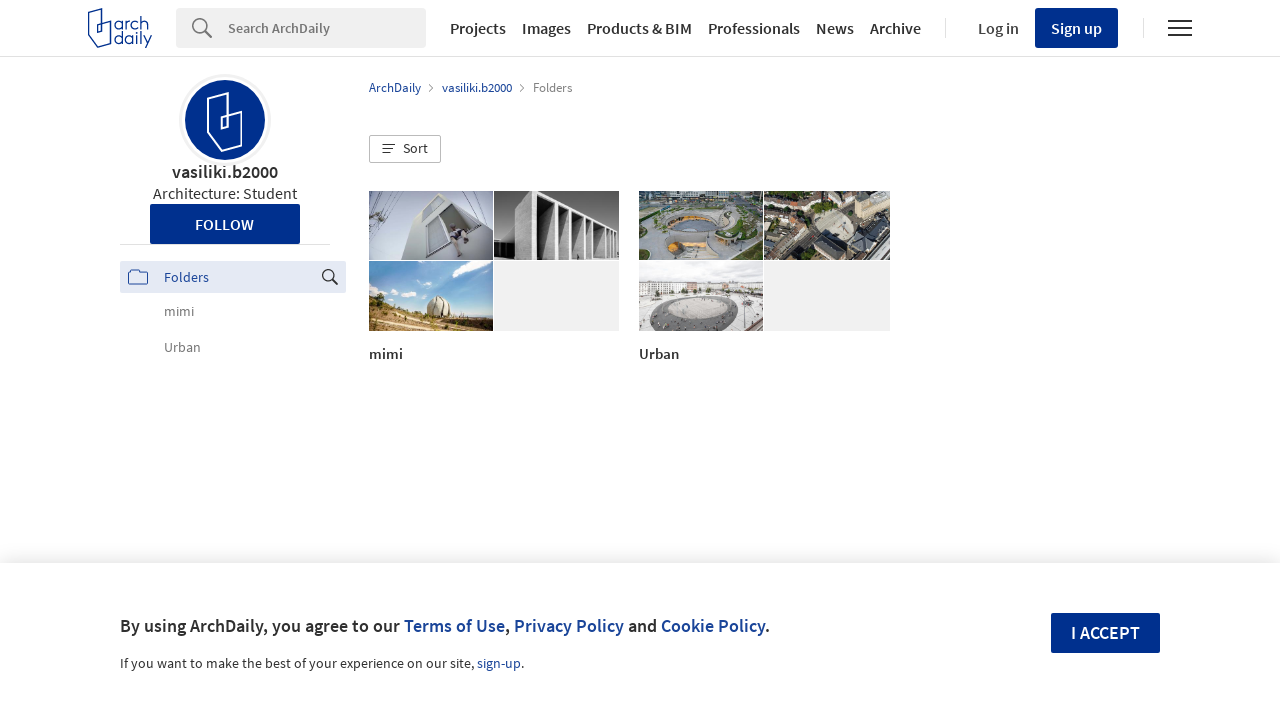

--- FILE ---
content_type: text/html; charset=utf-8
request_url: https://my.archdaily.com/us/@vasiliki-dot-b2000/folders
body_size: 153496
content:
<!DOCTYPE html>
<html lang='en-US'>
<head>
<script>
  window.dataLayer = window.dataLayer || [];
  window.dataLayer.push({
    platform: "ad",
    appId: "myarchdaily"
  });
  
  // Read userId from cookie and add to dataLayer before GTM loads
  function getCookie(name) {
    var nameEQ = name + "=";
    var ca = document.cookie.split(';');
    for (var i = 0; i < ca.length; i++) {
      var c = ca[i];
      while (c.charAt(0) == ' ') c = c.substring(1, c.length);
      if (c.indexOf(nameEQ) == 0) return c.substring(nameEQ.length, c.length);
    }
    return null;
  }
  
  var userId = getCookie('ad_acui');
  if (userId) {
    window.dataLayer.push({userId: userId});
  }
  
  // Google Tag Manager
  (function(w,d,s,l,i){w[l]=w[l]||[];w[l].push({'gtm.start':
  new Date().getTime(),event:'gtm.js'});var f=d.getElementsByTagName(s)[0],
  j=d.createElement(s),dl=l!='dataLayer'?'&l='+l:'';j.async=true;j.src=
  'https://www.googletagmanager.com/gtm.js?id='+i+dl;f.parentNode.insertBefore(j,f);
  })(window,document,'script','dataLayer','GTM-K3TD3PT8');
  // End Google Tag Manager
</script>
<title>
vasiliki.b2000 - 2 folders | ArchDaily
</title>
<meta content='#00308E' name='theme-color'>
<meta charset='UTF-8'>
<meta content='width=device-width, user-scalable=no, initial-scale=1.0' name='viewport'>
<meta content='IE=edge' http-equiv='X-UA-Compatible'>
<link href='https://assets.adsttc.com/doodles/flat/favicons/square/Favicon57x57.png' rel='apple-touch-icon' sizes='57x57'>
<link href='https://assets.adsttc.com/doodles/flat/favicons/square/Favicon60x60.png' rel='apple-touch-icon' sizes='60x60'>
<link href='https://assets.adsttc.com/doodles/flat/favicons/square/Favicon72x72.png' rel='apple-touch-icon' sizes='72x72'>
<link href='https://assets.adsttc.com/doodles/flat/favicons/square/Favicon76x76.png' rel='apple-touch-icon' sizes='76x76'>
<link href='https://assets.adsttc.com/doodles/flat/favicons/square/Favicon114x114.png' rel='apple-touch-icon' sizes='114x114'>
<link href='https://assets.adsttc.com/doodles/flat/favicons/square/Favicon120x120.png' rel='apple-touch-icon' sizes='120x120'>
<link href='https://assets.adsttc.com/doodles/flat/favicons/square/Favicon144x144.png' rel='apple-touch-icon' sizes='144x144'>
<link href='https://assets.adsttc.com/doodles/flat/favicons/square/Favicon152x152.png' rel='apple-touch-icon' sizes='152x152'>
<link href='https://assets.adsttc.com/doodles/flat/favicons/square/Favicon180x180.png' rel='apple-touch-icon' sizes='180x180'>
<link href='https://assets.adsttc.com/doodles/flat/favicons/circle/Favicon32x32.png' rel='icon' sizes='32x32' type='image/png'>
<link href='https://assets.adsttc.com/doodles/flat/favicons/circle/Favicon192x192.png' rel='icon' sizes='192x192' type='image/png'>
<link href='https://assets.adsttc.com/doodles/flat/favicons/circle/Favicon96x96.png' rel='icon' sizes='96x96' type='image/png'>
<link href='https://assets.adsttc.com/doodles/flat/favicons/circle/Favicon16x16.png' rel='icon' sizes='16x16' type='image/png'>
<link href='https://assets.adsttc.com/doodles/flat/favicons/manifest.json' rel='manifest'>
<link color='#00308E' href='https://assets.adsttc.com/doodles/flat/logo-white-isotype.svg' rel='mask-icon'>
<link href='https://assets.adsttc.com/doodles/flat/favicons/circle/Favicon16x16.png' rel='shortcut icon'>
<meta content='#ffffff' name='msapplication-TileColor'>
<meta content='https://assets.adsttc.com/doodles/flat/favicons/square/Favicon144x144.png' name='msapplication-TileImage'>
<meta content='https://assets.adsttc.com/doodles/flat/favicons/browserconfig.xml' name='msapplication-config'>
<meta content='#00308E' name='theme-color'>

<meta content='archdaily' property='twitter:site'>
<meta content='vasiliki.b2000 - 2 folders | ArchDaily' property='twitter:title'>
<meta content='vasiliki.b2000 - 2 folders' property='twitter:description'>
<meta content='https://my.archdaily.com/us/@vasiliki-dot-b2000/folders' property='twitter:url'>
<meta content='https://assets.adsttc.com/og/flat/og.png' property='twitter:image'>
<meta content='98902159436' property='fb:app_id'>
<meta content='ArchDaily' property='og:site_name'>
<meta content='vasiliki.b2000 - 2 folders | ArchDaily' property='og:title'>
<meta content='vasiliki.b2000 - 2 folders' property='og:description'>
<meta content='https://my.archdaily.com/us/@vasiliki-dot-b2000/folders' property='og:url'>
<meta content='https://assets.adsttc.com/og/flat/og.png' property='og:image'>
<meta content='profile' property='og:type'>
<meta content='https://assets.adsttc.com/og/flat/og.png' name='thumbnail'>
<meta name="keywords" content="archDaily, architecture, architecture folders, architecture bookmarks" />
<meta name="description" content="vasiliki.b2000 - 2 folders" />
<link href='https://my.archdaily.com/us/@vasiliki-dot-b2000' rel='canonical'>
<link href='https://my.archdaily.cl/cl/@vasiliki-dot-b2000' hreflang='es-CL' rel='alternate'>
<link href='https://my.archdaily.mx/mx/@vasiliki-dot-b2000' hreflang='es-MX' rel='alternate'>
<link href='https://my.archdaily.cn/cn/@vasiliki-dot-b2000' hreflang='cn' rel='alternate'>
<link href='https://my.archdaily.com.br/br/@vasiliki-dot-b2000' hreflang='pt' rel='alternate'>
<link href='https://my.archdaily.co/co/@vasiliki-dot-b2000' hreflang='es-CO' rel='alternate'>
<link href='https://my.archdaily.pe/pe/@vasiliki-dot-b2000' hreflang='es-PE' rel='alternate'>

<script>
window.I18n =
{"labels":{"no_results_matched":"No results matched","folder_name":"Sorry, but you have invalid characters in the folder's name. Use only letters and numbers."},"minimal":{"save":"Save","saving":"Saving","saved":"Saved!","update":"Update","removed":"Removed!","try_again":"Oops! Please try again...","confirm":"Do you want to save your changes?","change_folder_private":"Your folder is now private","change_folder_public":"Your folder is now public"}}
var MYADModal = {}
MYADModal.locales =
{"save":"Save","saving":"Saving","saved":"Saved!","update":"Update","removed":"Removed!","try_again":"Oops! Please try again...","confirm":"Do you want to save your changes?","change_folder_private":"Your folder is now private","change_folder_public":"Your folder is now public"}
</script>
<!-- / AFD and KTH Styles -->
<style>﻿html,body,div,span,applet,object,iframe,h1,h2,h3,h4,h5,h6,p,blockquote,pre,a,abbr,acronym,address,big,cite,code,del,dfn,em,img,ins,kbd,q,s,samp,small,strike,strong,sub,sup,tt,var,b,u,i,center,dl,dt,dd,ol,ul,li,fieldset,form,label,legend,table,caption,tbody,tfoot,thead,tr,th,td,article,aside,canvas,details,embed,figure,figcaption,footer,header,hgroup,menu,nav,output,ruby,section,summary,time,mark,audio,video{border:0;font-size:100%;font:inherit;vertical-align:baseline;margin:0;padding:0}article,aside,details,figcaption,figure,footer,header,hgroup,menu,nav,section{display:block}body{line-height:1}ol,ul{list-style:none}blockquote,q{quotes:none}blockquote:before,blockquote:after,q:before,q:after{content:none}table{border-collapse:collapse;border-spacing:0}:root{color-scheme:only light;--font-size-1:clamp(1.125rem, 2.65vw, 1.25rem);--font-size-2:clamp(0.875rem, 2.65vw, 1rem);--font-size-3:clamp(0.75rem, 2.65vw, 0.875rem);--font-size-4:clamp(0.688rem, 2.65vw, 0.75rem);--font-size-5:clamp(1.375rem, 2.65vw, 1.75rem);--font-size-6:clamp(1.25rem, 2.65vw, 1.5rem);--font-size-7:clamp(1rem, 2.65vw, 1.125rem);--font-size-8:clamp(2rem, 2.65vw, 3.25rem);--font-size-9:clamp(2.75rem, 2.65vw, 3.875rem);--gray-1:#F7F7F7;--gray-2:#F1F1F1;--gray-3:#EFEFEF;--gray-4:#E1E1E1;--gray-5:#D8D8D8;--gray-6:#BBBBBB;--gray-7:#767676;--gray-8:#5a5a5a;--gray-9:#828282;--gray-10:#626262;--gray-11:#EBEBEB;--black-cn:#444444;--custom-black:#303030;--blue-ad:#00308E;--blue-ad-light:#003CB2;--primary-90:#1A4599;--primary-80:#3359A5;--primary-70:#4C6EB0;--primary-60:#6683BB;--primary-50:#8098C6;--primary-40:#99ACD2;--primary-30:#B3C1DD;--primary-20:#CCD6E8;--primary-10:#E5EAF4;--primary-5:#F2F5F9;--red:#bb3232;--red-light:#eecccc;--green:#43a047;--green-light:#ebf7ec;--yellow:#ffd400;--yellow-light:#fffae1;--blue:var(--blue-ad);--blue-light:#e1ecf5;--facebook-blue:#3B5998;--twitter-blue:#1b95e0;--twitter-blue-hover:#0C7ABF;--pinterest-red:#AA262A;--social-bg:var(--gray-2);--google-red:#db4437;--modal-overlay:rgba(0,0,0,0.8);--background:white;--primary:var(--blue-ad);--primary-hover:var(--primary-70);--text-body:var(--custom-black);--text-hint:var(--gray-7);--border:var(--gray-4);--border-input:var(--gray-6);--disabled:var(--primary-30);--disabled-input:#F3F3F3;--disabled-placeholder:var(--gray-6);--text-links:var(--primary-90);--body-links:var(--blue-ad-light);--navigation-links:var(--text-body);--search-input:#F0F0F0;--input-bg:white;--input-placeholder:var(--text-hint);--skeleton-loader:var(--gray-3);--flyout-background:var(--gray-2);--footer-background:var(--gray-1);--toggle-bg:var(--gray-4);--mobile-nav-icon:var(--gray-10);--mobile-nav-active-fill:var(--primary-10);--mobile-active-text:var(--primary);--tag-border:var(--border);--tag-text:var(--primary);--tag-border-hover:var(--primary);--tag-text-hover:var(--primary);--breadcrumbs:var(--gray-9);--list-toggle:var(--gray-6);--img-placeholder-bg:var(--gray-1);--avatar-border:var(--gray-2);--folder-highlight:var(--gray-2);--body-font:'Source Sans Pro', 'Helvetica', sans-serif;--body-font-cn:Helvetica, "Microsoft YaHei New", "Microsoft Yahei", "微软雅黑", 宋体, SimSun, STXihei, "华文细黑", sans-serif;--neutral-0:white;--neutral-100:#F4F4F5;--neutral-300:#D2D3D5;--neutral-400:#A4A7AB;--neutral-700:#60646B;--neutral-800:#333841;--neutral-900:#1C222C;--primary-100:#CFDBF3;--primary-200:#95ABD5;--primary-300:#597ABA;--primary-400:#054CD8;--primary-500:#00308E;--primary-900:#001745;--dark-mode-primary:#2868FF;--dark-mode-text-link:#99ACD2;--dark-mode-search-input:#323B49;--dark-mode-inset-bg:#232932}@media (prefers-color-scheme: dark){body{color-scheme:dark;--background:var(--neutral-900);--text-body:var(--neutral-100);--text-hint:var(--neutral-300);--black-cn:var(--neutral-100);--primary:var(--dark-mode-primary);--primary-hover:var(--primary-400);--text-links:var(--dark-mode-text-link);--body-links:var(--dark-mode-text-link);--navigation-links:var(--dark-mode-text-link);--border:var(--neutral-800);--disabled-input:var(--neutral-800);--disabled-placeholder:var(--gray-10);--search-input:var(--dark-mode-search-input);--input-bg:var(--dark-mode-search-input);--input-placeholder:var(--dark-mode-text-link);--skeleton-loader:var(--neutral-800);--flyout-background:var(--neutral-800);--footer-background:var(--neutral-800);--toggle-bg:var(--neutral-700);--mobile-nav-icon:var(--neutral-100);--mobile-nav-active-fill:var(--primary-90);--mobile-active-text:white;--tag-border:var(--dark-mode-text-link);--tag-text:var(--dark-mode-text-link);--tag-border-hover:var(--dark-mode-primary);--tag-text-hover:var(--neutral-100);--social-bg:var(--neutral-700);--breadcrumbs:var(--neutral-700);--list-toggle:var(--gray-6);--img-placeholder-bg:var(--dark-mode-inset-bg);--avatar-border:var(--neutral-800);--folder-highlight:var(--neutral-800)}}html{-webkit-font-smoothing:antialiased;-moz-font-smoothing:antialiased;-webkit-text-size-adjust:100%;-ms-scroll-chaining:none;overscroll-behavior:contain}*,*:before,*:after{box-sizing:border-box;-webkit-font-smoothing:inherit;-moz-font-smoothing:inherit;-webkit-tap-highlight-color:transparent}body{font-family:var(--body-font);font-size:14px;color:var(--text-body);background:var(--background);-webkit-overflow-scrolling:touch}::-moz-selection{background:var(--primary);color:var(--background)}::selection{background:var(--primary);color:var(--background)}::-moz-selection{background:var(--primary);color:var(--background)}a:focus,button:focus,div:focus,img:focus,input:focus,textarea:focus,select:focus{outline:none}.afd-disable-hover,.afd-disable-hover *{pointer-events:none !important}.afd-relativeposition{position:relative}a{text-decoration:none;color:var(--text-links)}a:hover{color:var(--primary-hover)}img{width:auto;height:auto;max-width:100%;vertical-align:middle}.afd-hide{display:none}.afd-text--left{text-align:left}.afd-text--center{text-align:center}.afd-text--right{text-align:right}.afd-text--justify{text-align:justify}.afd-modal{position:fixed;opacity:0;visibility:hidden}:lang(zh-CN) body{font-family:var(--body-font-cn);color:var(--black-cn)}@-webkit-keyframes shake-horizontal{0%,
  100%{-webkit-transform:translateX(0);transform:translateX(0)}10%,
  30%,
  50%,
  70%{-webkit-transform:translateX(-10px);transform:translateX(-10px)}20%,
  40%,
  60%{-webkit-transform:translateX(10px);transform:translateX(10px)}80%{-webkit-transform:translateX(8px);transform:translateX(8px)}90%{-webkit-transform:translateX(-8px);transform:translateX(-8px)}}@keyframes shake-horizontal{0%,
  100%{-webkit-transform:translateX(0);transform:translateX(0)}10%,
  30%,
  50%,
  70%{-webkit-transform:translateX(-10px);transform:translateX(-10px)}20%,
  40%,
  60%{-webkit-transform:translateX(10px);transform:translateX(10px)}80%{-webkit-transform:translateX(8px);transform:translateX(8px)}90%{-webkit-transform:translateX(-8px);transform:translateX(-8px)}}.fade{transition:opacity 500ms ease}.fade.fade-in{opacity:1}.fade.fade-out{opacity:0}@-webkit-keyframes pulse{to{box-shadow:0 0 0 10px rgba(232,76,61,0)}}@keyframes pulse{to{box-shadow:0 0 0 10px rgba(232,76,61,0)}}.afd-btn{display:inline-block;line-height:40px;height:40px;vertical-align:top;font-size:16px;font-family:inherit;font-weight:600;padding:0 1.1em;border:0;text-decoration:none;text-transform:uppercase;text-align:center;-webkit-appearance:none;-moz-appearance:none;appearance:none;cursor:pointer;color:white;background:var(--primary);border-radius:2px}.afd-btn--small{font-size:11px;height:2.5em;line-height:2.5em}.afd-btn--white{background:var(--background);border:solid 1px var(--border);display:flex;justify-content:center;align-items:center;font-size:14px;flex:1;height:30px;padding:0 16px;font-weight:600;color:var(--text-body);text-transform:capitalize;border-radius:2px;cursor:pointer;position:relative}.afd-btn--white:hover{border-color:var(--primary);color:var(--primary)}.afd-btn--shorter{height:30px;text-transform:capitalize;font-size:14px;display:flex;align-items:center;white-space:nowrap;line-height:20px}.afd-btn--medium{font-size:16px}.afd-btn--big{font-size:18px}.afd-btn--full{width:100%;text-align:center}.afd-btn--center{display:block;margin:0 auto;min-width:-webkit-fit-content;min-width:-moz-fit-content;min-width:fit-content;text-align:center;width:50%}.afd-btn--second{background:var(--border-input)}.afd-btn--second:hover{background:var(--text-hint)}.afd-btn--inline{position:relative;top:.3em;margin-left:1em}.afd-btn--follow{width:150px;margin:0 auto;display:block}.afd-btn--error{box-shadow:var(--red) 0 0 0 2px inset !important;color:var(--red) !important;background-color:white !important;-webkit-animation:shake-horizontal 0.3s cubic-bezier(0.455, 0.03, 0.515, 0.955) both;animation:shake-horizontal 0.3s cubic-bezier(0.455, 0.03, 0.515, 0.955) both}.afd-btn:hover{text-decoration:none;color:white;background:var(--primary-hover)}.afd-btn--pulse{box-shadow:0 0 0 0 rgba(2,108,182,0.7);-webkit-animation:pulse 1.25s infinite;animation:pulse 1.25s infinite;transition:all 300ms ease-in-out}.afd-btn--pulse:hover{-webkit-animation:none;animation:none}.afd-btn--small-icon{display:flex;justify-content:flex-start;align-items:center;text-transform:none;font-size:15px;height:30px;line-height:30px}.afd-btn--small-icon.myarchdaily-multiple-fav{display:flex}.afd-btn--small-white-icon{display:flex;justify-content:flex-start;align-items:center;border:solid 1px #E1E1E1;color:#303030;text-transform:capitalize;background:white;border-radius:2px;cursor:pointer;position:relative;padding:0 8px}.afd-btn--cutout{text-transform:none;background-color:white;color:black;mix-blend-mode:screen}.afd-btn--cutout:hover{background:var(--border-input);color:black}.afd-btn--with-icon{display:flex;align-items:center;flex-wrap:nowrap;gap:10px}button.afd-btn,input.afd-btn{line-height:normal}.afd-btn--w100{width:100px}.afd-btn--outline{background:var(--background);color:var(--text-links);border:none;box-shadow:var(--text-links) 0 0 0 1px inset}.afd-btn--outline:hover{background:var(--background);border:none;color:var(--primary-hover);box-shadow:var(--primary-hover) 0 0 0 1px inset}.afd-btn--gray-outline{display:inline-flex;justify-content:space-between;align-items:center;border:1px solid var(--border-input);background:var(--background);color:var(--text-body);text-transform:none;font-weight:400;padding:8px 1.1em}.afd-btn--gray-outline .btn-icon{margin-right:8px}.afd-btn--gray-outline:hover{background:var(--background);color:var(--text-body);border-color:var(--text-hint)}.afd-btn-justlink{display:inline-block;line-height:2.5em}.afd-btn-justlink--medium{font-size:16px}.afd-btn-justlink:active,.afd-btn-justlink.active{color:var(--primary-hover)}.afd-btn-link{display:inline-block;border:2px solid var(--primary-hover);line-height:2.3em;padding:0 1.5em;color:var(--primary);border-radius:2px}.afd-btn-link:hover{border:2px solid var(--primary);color:var(--primary);background-color:var(--primary-40)}.btn--modal{font-size:1.2em;text-align:center;width:49.5%}.afd-btn[disabled],.afd-btn--not-allowed{background-color:var(--disabled)}.afd-btn[disabled]:hover,.afd-btn--not-allowed:hover{background-color:var(--disabled)}.afd-btn__icon{margin-right:5px}.afd-btn-fit-content{margin:0 auto;width:-webkit-max-content;width:-moz-max-content;width:max-content}@media (max-width: 767px){.afd-btn{width:100%}.afd-btn--full{width:calc(100% - 32px);margin-left:16px}.afd-btn--follow{width:auto;display:inline-block;height:30px;line-height:30px;font-size:14px;min-width:116px}.afd-btn--gray-outline:not(.afd-btn--full){width:auto}.afd-btn--fit{width:-webkit-fit-content;width:-moz-fit-content;width:fit-content}}@media (max-width: 1040px){.afd-btn--follow{display:inline-block}}.afd-container-main{width:1040px;max-width:100%;margin:0 auto;position:relative}.afd-container-main--medium{width:768px}.afd-container-main--small{width:600px}.afd-container-main--smaller{width:320px}.afd-container-main--margin-top{margin-top:60px}.afd-container-main--margin-bottom{margin-bottom:80px}.afd-container-main--flex{display:flex;justify-content:space-between}.afd-container-padding{padding:0 4%}.afd-full-content{width:100%}.afd-main-content{width:640px}.afd-main-content--left{float:left}.afd-main-content--right{float:right}.afd-main-sidebar{position:relative;width:336px;z-index:0}.afd-main-sidebar--left{float:left;margin-left:64px}.afd-main-sidebar--right{float:right;margin-right:64px}.afd-main-sidebar--sticky{height:-webkit-fit-content;height:-moz-fit-content;height:fit-content;position:-webkit-sticky;position:sticky;top:calc(-1 * (var(--sidebar-height, 100%) - 100vh + 16px));transition:top 300ms ease}.afd-main-sidebar-search{width:20.15%}.afd-main-sidebar-search--left{float:left;margin-right:3.8%}.afd-main-sidebar-search--right{float:left;margin-left:3.8%}.afd-main-content-search{position:relative;width:76.05%}.afd-main-content-search--left{float:left}.afd-main-content-search--right{float:right}.clearfix{*zoom:1}.clearfix:before,.clearfix:after{display:table;content:"";line-height:0}.clearfix:after{clear:both}.fl,.afd-fl{float:left}.fr,.afd-fr{float:right}.afd-table-display{display:table;width:100%;height:100%}.afd-table-display--center{text-align:center}.afd-table-display .afd-cell-display{display:table-cell;vertical-align:middle}.afd-grid{*zoom:1}.afd-grid:before,.afd-grid:after{display:table;content:"";line-height:0}.afd-grid:after{clear:both}.afd-grid__col{float:left;margin-left:2%;margin-bottom:1.5%}.afd-grid__col:first-child{margin-left:0}.afd-grid__col--1-1{width:100%}.afd-grid__col--1-2{width:49%}.afd-grid__col--1-3{width:32%}.afd-grid__col--2-3{width:66%}.afd-grid__col--1-4{width:23.5%}.afd-grid__col--2-4{width:49%}.afd-grid__col--3-4{width:74.5%}.afd-grid__col--1-5{width:18.4%}.afd-grid__col--2-5{width:38.8%}.afd-grid__col--3-5{width:59.2%}.afd-grid__col--4-5{width:79.6%}@font-face{font-family:'GravurCondensed';font-style:normal;font-weight:500;src:local("GravurCondensed"),url(https://assets.adsttc.com/architonic/fonts/Gravur-Condensed.woff) format("woff");font-display:swap}@font-face{font-family:'Source Sans Pro';font-style:normal;font-weight:300;src:local("Source Sans Pro Light"),local("SourceSansPro-Light"),url(https://fonts.gstatic.com/s/sourcesanspro/v9/toadOcfmlt9b38dHJxOBGD_j0nMiB9fPhg_k1wdK2h0.woff2) format("woff2");unicode-range:U+0102-0103,U+1EA0-1EF9,U+20AB;font-display:swap}@font-face{font-family:'Source Sans Pro';font-style:normal;font-weight:300;src:local("Source Sans Pro Light"),local("SourceSansPro-Light"),url(https://fonts.gstatic.com/s/sourcesanspro/v9/toadOcfmlt9b38dHJxOBGDRVvBvQIc1z78c__uoBcyI.woff2) format("woff2");unicode-range:U+0100-024F,U+1E00-1EFF,U+20A0-20AB,U+20AD-20CF,U+2C60-2C7F,U+A720-A7FF;font-display:swap}@font-face{font-family:'Source Sans Pro';font-style:normal;font-weight:300;src:local("Source Sans Pro Light"),local("SourceSansPro-Light"),url(https://fonts.gstatic.com/s/sourcesanspro/v9/toadOcfmlt9b38dHJxOBGOode0-EuMkY--TSyExeINg.woff2) format("woff2");unicode-range:U+0000-00FF,U+0131,U+0152-0153,U+02C6,U+02DA,U+02DC,U+2000-206F,U+2074,U+20AC,U+2212,U+2215,U+E0FF,U+EFFD,U+F000;font-display:swap}@font-face{font-family:'Source Sans Pro';font-style:normal;font-weight:400;src:local("Source Sans Pro"),local("SourceSansPro-Regular"),url(https://fonts.gstatic.com/s/sourcesanspro/v9/ODelI1aHBYDBqgeIAH2zlNOAHFN6BivSraYkjhveRHY.woff2) format("woff2");unicode-range:U+0102-0103,U+1EA0-1EF9,U+20AB;font-display:swap}@font-face{font-family:'Source Sans Pro';font-style:normal;font-weight:400;src:local("Source Sans Pro"),local("SourceSansPro-Regular"),url(https://fonts.gstatic.com/s/sourcesanspro/v9/ODelI1aHBYDBqgeIAH2zlC2Q8seG17bfDXYR_jUsrzg.woff2) format("woff2");unicode-range:U+0100-024F,U+1E00-1EFF,U+20A0-20AB,U+20AD-20CF,U+2C60-2C7F,U+A720-A7FF;font-display:swap}@font-face{font-family:'Source Sans Pro';font-style:normal;font-weight:400;src:local("Source Sans Pro"),local("SourceSansPro-Regular"),url(https://fonts.gstatic.com/s/sourcesanspro/v9/ODelI1aHBYDBqgeIAH2zlNV_2ngZ8dMf8fLgjYEouxg.woff2) format("woff2");unicode-range:U+0000-00FF,U+0131,U+0152-0153,U+02C6,U+02DA,U+02DC,U+2000-206F,U+2074,U+20AC,U+2212,U+2215,U+E0FF,U+EFFD,U+F000;font-display:swap}@font-face{font-family:'Source Sans Pro';font-style:normal;font-weight:600;src:local("Source Sans Pro Semibold"),local("SourceSansPro-Semibold"),url(https://fonts.gstatic.com/s/sourcesanspro/v9/toadOcfmlt9b38dHJxOBGClYwVOhDRq2vbpGRTZ7bbs.woff2) format("woff2");unicode-range:U+0102-0103,U+1EA0-1EF9,U+20AB;font-display:swap}@font-face{font-family:'Source Sans Pro';font-style:normal;font-weight:600;src:local("Source Sans Pro Semibold"),local("SourceSansPro-Semibold"),url(https://fonts.gstatic.com/s/sourcesanspro/v9/toadOcfmlt9b38dHJxOBGFKFh1TDTPrUZWzVp6FtpG8.woff2) format("woff2");unicode-range:U+0100-024F,U+1E00-1EFF,U+20A0-20AB,U+20AD-20CF,U+2C60-2C7F,U+A720-A7FF;font-display:swap}@font-face{font-family:'Source Sans Pro';font-style:normal;font-weight:600;src:local("Source Sans Pro Semibold"),local("SourceSansPro-Semibold"),url(https://fonts.gstatic.com/s/sourcesanspro/v9/toadOcfmlt9b38dHJxOBGCOFnW3Jk0f09zW_Yln67Ac.woff2) format("woff2");unicode-range:U+0000-00FF,U+0131,U+0152-0153,U+02C6,U+02DA,U+02DC,U+2000-206F,U+2074,U+20AC,U+2212,U+2215,U+E0FF,U+EFFD,U+F000;font-display:swap}.afd-title--medium{font-size:20px;font-weight:600;line-height:1.4em}.afd-title--white{color:var(--background)}.afd-title-big{font-size:25px;font-weight:600;line-height:normal}.afd-title-big--left{float:left}.afd-title-big--center{text-align:center}.afd-title-big--full{width:100%}.afd-title-big--bmargin-small{margin-bottom:5px}.afd-title-big--bmargin-big{margin-bottom:25px}.afd-title--center{text-align:center}.afd-title--medium{font-size:1.5rem;font-weight:600;line-height:1.4em}.afd-title--small{font-size:1.15rem;font-weight:600;line-height:1.4em;margin-bottom:1em}.afd-title-middle{font-size:17px;font-weight:600;line-height:normal;margin:0 0 25px}.afd-title-middle--left{float:left}.afd-title-middle--full{width:100%}.afd-title--custom-tag{font-size:20px;font-weight:600;line-height:normal}.afd-title-widget{font-size:17px;font-weight:600;line-height:20px;margin-bottom:20px;padding-bottom:5px;text-transform:uppercase}.afd-subtitle-widget{font-size:16px;font-weight:400;line-height:19px;color:#505050;margin-bottom:20px}.afd-subtitle-widget strong{font-weight:600}.afd-title-pipe{color:var(--border);font-weight:400}:lang(zh-CN) .afd-title-widget{font-size:19.5px}.afd-title-widget-link{color:var(--text-body)}.afd-text-overflow{display:inline-block;overflow:hidden;text-overflow:ellipsis;white-space:nowrap}.afd-title--black-link{color:var(--text-body)}.afd-icon-text{float:left;font-size:15px;line-height:20px;position:relative}.afd-icon-text__icon{float:left;margin-right:12px}@media (max-width: 1040px){.afd-icon-text__icon{margin-right:10px}}.afd-icon-text--link{color:var(--primary)}.afd-icon-text--white{color:var(--background)}.afd-icon-text--black{color:var(--text-body)}.afd-icon-text--ml{margin-left:20px !important}.afd-icon-text--mr{margin-right:20px !important}.afd-icon-text--pmyad{padding:3px 0}.afd-capitalized{text-transform:capitalize}.afd-bold{font-weight:600}.afd-link--next,.afd-link--prev{position:relative}.afd-link--next:after,.afd-link--next:before,.afd-link--prev:after,.afd-link--prev:before{content:'';display:block;background:var(--primary);width:.15em;height:.715em;border-radius:.15em;top:50%;margin-top:-.36em;border:solid 0.071em var(--primary);position:absolute}.afd-link--next{padding-right:.85em}.afd-link--next:after,.afd-link--next:before{right:0}.afd-link--next:after{-webkit-transform:rotate(-20deg) translateY(-48%);transform:rotate(-20deg) translateY(-48%)}.afd-link--next:before{-webkit-transform:rotate(20deg) translateY(48%);transform:rotate(20deg) translateY(48%)}.afd-link--prev{padding-left:.85em}.afd-link--prev:after,.afd-link--prev:before{left:0}.afd-link--prev:after{-webkit-transform:rotate(20deg) translateY(-48%);transform:rotate(20deg) translateY(-48%)}.afd-link--prev:before{-webkit-transform:rotate(-20deg) translateY(48%);transform:rotate(-20deg) translateY(48%)}.afd-subtitle{font-size:16px;font-weight:300;line-height:normal;display:block;line-height:1.6em;color:var(--text-body);max-width:500px;margin:auto}.afd-subtitle--left{float:left}.afd-subtitle--center{text-align:center}.afd-subtitle--full{width:100%}.afd-subtitle--bmargin-small{margin-bottom:5px}.afd-subtitle--bmargin-big{margin-bottom:25px}.afd-architonic__title{font-family:'GravurCondensed', 'Source Sans Pro', Helvetica, Arial, sans-serif;font-size:17px;font-weight:600;line-height:normal}.select2-container{box-sizing:border-box;display:inline-block;margin:0;position:relative;vertical-align:middle}.select2-container .select2-selection--single{box-sizing:border-box;cursor:pointer;display:block;height:28px;-moz-user-select:none;-ms-user-select:none;user-select:none;-webkit-user-select:none}.select2-container .select2-selection--single .select2-selection__rendered{display:block;padding-left:8px;padding-right:20px;overflow:hidden;text-overflow:ellipsis;white-space:nowrap}.select2-container .select2-selection--single .select2-selection__clear{position:relative}.select2-container[dir="rtl"] .select2-selection--single .select2-selection__rendered{padding-right:8px;padding-left:20px}.select2-container .select2-selection--multiple{box-sizing:border-box;cursor:pointer;display:block;min-height:32px;-moz-user-select:none;-ms-user-select:none;user-select:none;-webkit-user-select:none}.select2-container .select2-selection--multiple .select2-selection__rendered{display:inline-block;overflow:hidden;padding-left:8px;text-overflow:ellipsis;white-space:nowrap}.select2-container .select2-search--inline{float:left}.select2-container .select2-search--inline .select2-search__field{box-sizing:border-box;border:none;font-size:100%;margin-top:5px;padding:0}.select2-container .select2-search--inline .select2-search__field::-webkit-search-cancel-button{-webkit-appearance:none}.select2-dropdown{background-color:white;border:1px solid #aaa;border-radius:4px;box-sizing:border-box;display:block;position:absolute;left:-100000px;width:100%;z-index:1051}.select2-results{display:block}.select2-results__options{list-style:none;margin:0;padding:0}.select2-results__option{padding:6px;-moz-user-select:none;-ms-user-select:none;user-select:none;-webkit-user-select:none}.select2-results__option[aria-selected]{cursor:pointer}.select2-container--open .select2-dropdown{left:0}.select2-container--open .select2-dropdown--above{border-bottom:none;border-bottom-left-radius:0;border-bottom-right-radius:0}.select2-container--open .select2-dropdown--below{border-top:none;border-top-left-radius:0;border-top-right-radius:0}.select2-search--dropdown{display:block;padding:4px}.select2-search--dropdown .select2-search__field{padding:4px;width:100%;box-sizing:border-box}.select2-search--dropdown .select2-search__field::-webkit-search-cancel-button{-webkit-appearance:none}.select2-search--dropdown.select2-search--hide{display:none}.select2-close-mask{border:0;margin:0;padding:0;display:block;position:fixed;left:0;top:0;min-height:100%;min-width:100%;height:auto;width:auto;opacity:0;z-index:99;background-color:#fff;filter:alpha(opacity=0)}.select2-hidden-accessible{border:0 !important;clip:rect(0 0 0 0) !important;-webkit-clip-path:inset(50%) !important;clip-path:inset(50%) !important;height:1px !important;overflow:hidden !important;padding:0 !important;position:absolute !important;width:1px !important;white-space:nowrap !important}.select2-container--default .select2-selection--single{background-color:#fff;border:1px solid #aaa;border-radius:4px}.select2-container--default .select2-selection--single .select2-selection__rendered{color:#444;line-height:28px}.select2-container--default .select2-selection--single .select2-selection__clear{cursor:pointer;float:right;font-weight:bold}.select2-container--default .select2-selection--single .select2-selection__placeholder{color:#999}.select2-container--default .select2-selection--single .select2-selection__arrow{height:26px;position:absolute;top:1px;right:1px;width:20px}.select2-container--default .select2-selection--single .select2-selection__arrow b{border-color:#888 transparent transparent transparent;border-style:solid;border-width:5px 4px 0 4px;height:0;left:50%;margin-left:-4px;margin-top:-2px;position:absolute;top:50%;width:0}.select2-container--default[dir="rtl"] .select2-selection--single .select2-selection__clear{float:left}.select2-container--default[dir="rtl"] .select2-selection--single .select2-selection__arrow{left:1px;right:auto}.select2-container--default.select2-container--disabled .select2-selection--single{background-color:#eee;cursor:default}.select2-container--default.select2-container--disabled .select2-selection--single .select2-selection__clear{display:none}.select2-container--default.select2-container--open .select2-selection--single .select2-selection__arrow b{border-color:transparent transparent #888 transparent;border-width:0 4px 5px 4px}.select2-container--default .select2-selection--multiple{background-color:white;border:1px solid #aaa;border-radius:4px;cursor:text}.select2-container--default .select2-selection--multiple .select2-selection__rendered{box-sizing:border-box;list-style:none;margin:0;padding:0 5px;width:100%}.select2-container--default .select2-selection--multiple .select2-selection__rendered li{list-style:none}.select2-container--default .select2-selection--multiple .select2-selection__placeholder{color:#999;margin-top:5px;float:left}.select2-container--default .select2-selection--multiple .select2-selection__clear{cursor:pointer;float:right;font-weight:bold;margin-top:5px;margin-right:10px}.select2-container--default .select2-selection--multiple .select2-selection__choice{background-color:#e4e4e4;border:1px solid #aaa;border-radius:4px;cursor:default;float:left;margin-right:5px;margin-top:5px;padding:0 5px}.select2-container--default .select2-selection--multiple .select2-selection__choice__remove{color:#999;cursor:pointer;display:inline-block;font-weight:bold;margin-right:2px}.select2-container--default .select2-selection--multiple .select2-selection__choice__remove:hover{color:#333}.select2-container--default[dir="rtl"] .select2-selection--multiple .select2-selection__choice,.select2-container--default[dir="rtl"] .select2-selection--multiple .select2-selection__placeholder,.select2-container--default[dir="rtl"] .select2-selection--multiple .select2-search--inline{float:right}.select2-container--default[dir="rtl"] .select2-selection--multiple .select2-selection__choice{margin-left:5px;margin-right:auto}.select2-container--default[dir="rtl"] .select2-selection--multiple .select2-selection__choice__remove{margin-left:2px;margin-right:auto}.select2-container--default.select2-container--focus .select2-selection--multiple{border:solid black 1px;outline:0}.select2-container--default.select2-container--disabled .select2-selection--multiple{background-color:#eee;cursor:default}.select2-container--default.select2-container--disabled .select2-selection__choice__remove{display:none}.select2-container--default.select2-container--open.select2-container--above .select2-selection--single,.select2-container--default.select2-container--open.select2-container--above .select2-selection--multiple{border-top-left-radius:0;border-top-right-radius:0}.select2-container--default.select2-container--open.select2-container--below .select2-selection--single,.select2-container--default.select2-container--open.select2-container--below .select2-selection--multiple{border-bottom-left-radius:0;border-bottom-right-radius:0}.select2-container--default .select2-search--dropdown .select2-search__field{border:1px solid #aaa}.select2-container--default .select2-search--inline .select2-search__field{background:transparent;border:none;outline:0;box-shadow:none;-webkit-appearance:textfield}.select2-container--default .select2-results>.select2-results__options{max-height:200px;overflow-y:auto}.select2-container--default .select2-results__option[role=group]{padding:0}.select2-container--default .select2-results__option[aria-disabled=true]{color:#999}.select2-container--default .select2-results__option[aria-selected=true]{background-color:#ddd}.select2-container--default .select2-results__option .select2-results__option{padding-left:1em}.select2-container--default .select2-results__option .select2-results__option .select2-results__group{padding-left:0}.select2-container--default .select2-results__option .select2-results__option .select2-results__option{margin-left:-1em;padding-left:2em}.select2-container--default .select2-results__option .select2-results__option .select2-results__option .select2-results__option{margin-left:-2em;padding-left:3em}.select2-container--default .select2-results__option .select2-results__option .select2-results__option .select2-results__option .select2-results__option{margin-left:-3em;padding-left:4em}.select2-container--default .select2-results__option .select2-results__option .select2-results__option .select2-results__option .select2-results__option .select2-results__option{margin-left:-4em;padding-left:5em}.select2-container--default .select2-results__option .select2-results__option .select2-results__option .select2-results__option .select2-results__option .select2-results__option .select2-results__option{margin-left:-5em;padding-left:6em}.select2-container--default .select2-results__option--highlighted[aria-selected]{background-color:#5897fb;color:white}.select2-container--default .select2-results__group{cursor:default;display:block;padding:6px}.select2-container--classic .select2-selection--single{background-color:#f7f7f7;border:1px solid #aaa;border-radius:4px;outline:0;background-image:linear-gradient(to bottom, #fff 50%, #eee 100%);background-repeat:repeat-x;filter:progid:DXImageTransform.Microsoft.gradient(startColorstr='#FFFFFFFF', endColorstr='#FFEEEEEE', GradientType=0)}.select2-container--classic .select2-selection--single:focus{border:1px solid #5897fb}.select2-container--classic .select2-selection--single .select2-selection__rendered{color:#444;line-height:28px}.select2-container--classic .select2-selection--single .select2-selection__clear{cursor:pointer;float:right;font-weight:bold;margin-right:10px}.select2-container--classic .select2-selection--single .select2-selection__placeholder{color:#999}.select2-container--classic .select2-selection--single .select2-selection__arrow{background-color:#ddd;border:none;border-left:1px solid #aaa;border-top-right-radius:4px;border-bottom-right-radius:4px;height:26px;position:absolute;top:1px;right:1px;width:20px;background-image:linear-gradient(to bottom, #eee 50%, #ccc 100%);background-repeat:repeat-x;filter:progid:DXImageTransform.Microsoft.gradient(startColorstr='#FFEEEEEE', endColorstr='#FFCCCCCC', GradientType=0)}.select2-container--classic .select2-selection--single .select2-selection__arrow b{border-color:#888 transparent transparent transparent;border-style:solid;border-width:5px 4px 0 4px;height:0;left:50%;margin-left:-4px;margin-top:-2px;position:absolute;top:50%;width:0}.select2-container--classic[dir="rtl"] .select2-selection--single .select2-selection__clear{float:left}.select2-container--classic[dir="rtl"] .select2-selection--single .select2-selection__arrow{border:none;border-right:1px solid #aaa;border-radius:0;border-top-left-radius:4px;border-bottom-left-radius:4px;left:1px;right:auto}.select2-container--classic.select2-container--open .select2-selection--single{border:1px solid #5897fb}.select2-container--classic.select2-container--open .select2-selection--single .select2-selection__arrow{background:transparent;border:none}.select2-container--classic.select2-container--open .select2-selection--single .select2-selection__arrow b{border-color:transparent transparent #888 transparent;border-width:0 4px 5px 4px}.select2-container--classic.select2-container--open.select2-container--above .select2-selection--single{border-top:none;border-top-left-radius:0;border-top-right-radius:0;background-image:linear-gradient(to bottom, #fff 0%, #eee 50%);background-repeat:repeat-x;filter:progid:DXImageTransform.Microsoft.gradient(startColorstr='#FFFFFFFF', endColorstr='#FFEEEEEE', GradientType=0)}.select2-container--classic.select2-container--open.select2-container--below .select2-selection--single{border-bottom:none;border-bottom-left-radius:0;border-bottom-right-radius:0;background-image:linear-gradient(to bottom, #eee 50%, #fff 100%);background-repeat:repeat-x;filter:progid:DXImageTransform.Microsoft.gradient(startColorstr='#FFEEEEEE', endColorstr='#FFFFFFFF', GradientType=0)}.select2-container--classic .select2-selection--multiple{background-color:white;border:1px solid #aaa;border-radius:4px;cursor:text;outline:0}.select2-container--classic .select2-selection--multiple:focus{border:1px solid #5897fb}.select2-container--classic .select2-selection--multiple .select2-selection__rendered{list-style:none;margin:0;padding:0 5px}.select2-container--classic .select2-selection--multiple .select2-selection__clear{display:none}.select2-container--classic .select2-selection--multiple .select2-selection__choice{background-color:#e4e4e4;border:1px solid #aaa;border-radius:4px;cursor:default;float:left;margin-right:5px;margin-top:5px;padding:0 5px}.select2-container--classic .select2-selection--multiple .select2-selection__choice__remove{color:#888;cursor:pointer;display:inline-block;font-weight:bold;margin-right:2px}.select2-container--classic .select2-selection--multiple .select2-selection__choice__remove:hover{color:#555}.select2-container--classic[dir="rtl"] .select2-selection--multiple .select2-selection__choice{float:right;margin-left:5px;margin-right:auto}.select2-container--classic[dir="rtl"] .select2-selection--multiple .select2-selection__choice__remove{margin-left:2px;margin-right:auto}.select2-container--classic.select2-container--open .select2-selection--multiple{border:1px solid #5897fb}.select2-container--classic.select2-container--open.select2-container--above .select2-selection--multiple{border-top:none;border-top-left-radius:0;border-top-right-radius:0}.select2-container--classic.select2-container--open.select2-container--below .select2-selection--multiple{border-bottom:none;border-bottom-left-radius:0;border-bottom-right-radius:0}.select2-container--classic .select2-search--dropdown .select2-search__field{border:1px solid #aaa;outline:0}.select2-container--classic .select2-search--inline .select2-search__field{outline:0;box-shadow:none}.select2-container--classic .select2-dropdown{background-color:white;border:1px solid transparent}.select2-container--classic .select2-dropdown--above{border-bottom:none}.select2-container--classic .select2-dropdown--below{border-top:none}.select2-container--classic .select2-results>.select2-results__options{max-height:200px;overflow-y:auto}.select2-container--classic .select2-results__option[role=group]{padding:0}.select2-container--classic .select2-results__option[aria-disabled=true]{color:grey}.select2-container--classic .select2-results__option--highlighted[aria-selected]{background-color:#3875d7;color:white}.select2-container--classic .select2-results__group{cursor:default;display:block;padding:6px}.select2-container--classic.select2-container--open .select2-dropdown{border-color:#5897fb}.afd-selectfield{position:relative;min-height:40px;min-width:150px;margin-bottom:10px;border:0}.afd-selectfield__link{position:relative;top:-2px;display:none;color:var(--primary);cursor:pointer;margin:0 0 10px 0 !important;width:auto !important;font-size:14px !important}@media (min-width: 768px){.afd-selectfield__link{margin-bottom:15px !important;text-align:right}}.afd-selectfield__link:hover{color:var(--primary-hover)}.afd-selectfield__link.disabled{pointer-events:none;color:#444}.afd-selectfield__pais .afd-selectfield__caret{top:21px}.afd-selectfield__city-container{position:relative}@media (max-width: 700px){.afd-selectfield__city-container .afd-input-tip{top:-9px;position:relative;left:0}}.afd-selectfield__city-label{position:absolute;left:10px;top:1px;font-size:.85rem;color:var(--text-hint);z-index:9;width:23% !important}@media (min-width: 768px){.afd-selectfield__city-label{font-size:1em}}.afd-selectfield__select{font-family:"Source Sans Pro", "Helvetica", sans-serif;font-size:14px;z-index:1;top:0;left:0;width:100%;height:100%;padding:0.55em 2.2em 0.55em 0.8em;border:1px solid var(--border);border-radius:0;background:var(--input-bg);-webkit-appearance:none;-moz-appearance:none;appearance:none}.afd-selectfield__select--relative{position:relative;height:40px;z-index:0}.afd-selectfield__select:focus{border-color:var(--text-body)}.afd-selectfield__select--placeholder{color:#757575}.afd-selectfield__select::-ms-expand{display:none}.afd-selectfield__caret{position:absolute;z-index:0;height:0;width:0;top:1.2em;right:.8em;margin-top:-.2em;border:.4em solid transparent;border-top-color:var(--text-hint)}.afd-textfield--select-with-submit{display:flex}.afd-textfield--select-with-submit .afd-selectfield{flex:1}.afd-textfield--select-with-submit .afd-btn{font-size:1em}.info-request-content{display:none;max-width:340px;margin:0 auto}.afd-modal-body .info-request-content{padding-top:10px}.info-request-content .select2-selection--single{border-radius:0 !important;border-color:#E1E1E1 !important;outline:0 !important;line-height:40px !important;height:40px !important;margin-bottom:10px}.info-request-content .select2-selection--single .select2-selection__rendered{padding-left:25% !important;line-height:38px !important;height:40px !important;color:black !important;font-size:14px !important}.info-request-content .select2-selection--single .select2-selection__placeholder{font-size:14px}.info-request-content .select2-selection--single .select2-selection__arrow b{border:.4em solid transparent !important;border-top-color:#929292 !important}.info-request-content .select2-selection--single .select2-selection__arrow{height:35px !important;top:3px !important;right:12px !important}@media (min-width: 768px){.info-request-content .select2-selection--single .select2-selection__arrow{right:9px !important}}.info-request-content .select2-container--default .select2-results>.select2-results__options{line-height:auto;margin:0;width:100%}.info-request-content .select2-results__option{list-style-type:none !important;margin:0 !important;line-height:normal !important;font-size:14px !important}.info-request-content .select2-dropdown{border:1px solid #E1E1E1 !important;border-radius:0 !important;top:-11px !important}@media (min-width: 1040px){.info-request-content .select2-dropdown{top:39px !important}}.info-request-content .select2-container{width:100% !important}@media (min-width: 1040px){.info-request-content .select2-container{left:0 !important;top:0 !important}}.info-request-content .select2-container--fixed{top:213.75px !important;position:fixed !important}.afd-textfield{position:relative;margin-bottom:10px}.afd-textfield :-ms-input-placeholder,.afd-textfield :-ms-input-placeholder,.afd-textfield ::-ms-input-placeholder{color:var(--input-placeholder);opacity:1}.afd-textfield ::-ms-input-placeholder,.afd-textfield :-ms-input-placeholder,.afd-textfield ::-ms-input-placeholder{color:var(--input-placeholder);opacity:1}.afd-textfield ::placeholder,.afd-textfield :-ms-input-placeholder,.afd-textfield ::-ms-input-placeholder{color:var(--input-placeholder);opacity:1}.afd-textfield-wrapper{display:flex}.afd-textfield--with-submit{position:relative;margin-bottom:10px}.afd-textfield--with-submit .afd-textfield__input{padding-right:20%}.afd-textfield--with-submit .afd-btn{position:absolute;right:0;top:0;bottom:0;height:100%}.afd-textfield__input,.afd-textfield__textarea{font-size:14px;font-family:"Source Sans Pro", "Helvetica", sans-serif;width:100%;max-width:100%;padding:8px 0.8em;vertical-align:middle;border:1px solid var(--border);outline:0;-webkit-appearance:none;-moz-appearance:none;appearance:none;background-color:var(--input-bg)}.afd-textfield__input::-webkit-input-placeholder,.afd-textfield__textarea::-webkit-input-placeholder{color:var(--input-placeholder)}.afd-textfield__input:-ms-input-placeholder,.afd-textfield__textarea:-ms-input-placeholder{color:var(--input-placeholder)}.afd-textfield__input::-ms-input-placeholder,.afd-textfield__textarea::-ms-input-placeholder{color:var(--input-placeholder)}.afd-textfield__input::placeholder,.afd-textfield__textarea::placeholder{color:var(--input-placeholder)}.afd-textfield__input:hover,.afd-textfield__textarea:hover{border-color:var(--border-input)}.afd-textfield__input:focus,.afd-textfield__textarea:focus{border-color:var(--text-body)}.afd-textfield__input{min-height:40px}.afd-textfield__social-input{width:calc(100% - 30px)}.afd-textfield__textarea{line-height:1.5em;min-height:175px}.afd-textfield__textarea--small{min-height:105px}.afd-textfield__textarea--borderless{border-style:none}.afd-textfield__input--inner-l{padding-left:25%}.afd-textfield__label{display:block;font-size:.85rem;line-height:2.7em;font-weight:600;line-height:40px}.afd-textfield__label--inner-l{left:10px;color:var(--text-hint);width:23%;line-height:1.4em;margin-top:11px;position:absolute;z-index:1}.afd-textfield__social-label{float:left;margin:9px 10px 9px 0;width:20px}.afd-form-hints{color:var(--text-hint);font-size:11px}input.afd-textfield__input.afd-textfield__input--inner-l::-webkit-contacts-auto-fill-button{visibility:hidden;display:none !important;pointer-events:none;height:0;width:0;margin:0}.afd-toggle-switch{display:inline-block;float:left;margin:-2px 10px -2px 0px;position:relative}.afd-toggle-switch .afd-toggle-input{display:none}.afd-toggle-switch--small{height:20px;width:35px}.afd-toggle-switch--small .afd-toggle-slider{border-radius:8px}.afd-toggle-switch--small .afd-toggle-slider:before{height:14px;width:14px}.afd-toggle-switch--small .afd-toggle-input:checked+.afd-toggle-slider:before{-webkit-transform:translateX(15px);transform:translateX(15px)}.afd-toggle-switch--normal{height:24px;width:40px}.afd-toggle-switch--normal .afd-toggle-slider{border-radius:10px}.afd-toggle-switch--normal .afd-toggle-slider:before{height:18px;width:18px}.afd-toggle-switch--normal .afd-toggle-input:checked+.afd-toggle-slider:before{-webkit-transform:translateX(16px);transform:translateX(16px)}.afd-toggle-slider{background-color:var(--toggle-bg);bottom:0;cursor:pointer;left:0;position:absolute;right:0;top:0;transition:.2s}.afd-toggle-slider:before{background-color:white;border-radius:50%;bottom:3px;content:"";left:3px;transition:.2s;position:absolute}.afd-toggle-input:checked+.afd-toggle-slider{background-color:var(--primary)}.afd-toggle-input:focus+.afd-toggle-slider{box-shadow:0 0 1px var(--primary)}.afd-toggle-bold{font-weight:600}.afd-toggle-hint{color:var(--text-hint);font-size:12px}.afd-checkbox__input[type="checkbox"]{opacity:0;visibility:hidden;left:-9999999px;display:none}.afd-checkbox__input[type="checkbox"]+label::after{content:none}.afd-checkbox__input[type="checkbox"]:checked+label::after{content:""}.afd-checkbox__input[type="checkbox"]:checked+label::before{background:var(--primary)}.afd-checkbox__input[type="checkbox"]:focus+label::before{outline:none}.afd-checkbox__label{position:relative;display:inline-block;padding-left:22px;margin-right:8px;cursor:pointer}.afd-checkbox__label::before,.afd-checkbox__label::after{content:"";position:absolute}.afd-checkbox__label::before{height:16px;width:16px;border:1px solid var(--primary);left:0;top:0;border-radius:2px;transition:all 0.27s ease}.afd-checkbox__label::after{height:5px;width:9px;left:4px;top:4px;border-left:2px solid white;border-bottom:2px solid white;-webkit-transform:rotate(-45deg);transform:rotate(-45deg)}.afd-radio__input[type="radio"]{opacity:0;visibility:hidden;left:-9999999px;display:none}.afd-radio__input[type="radio"]+label::after{content:none}.afd-radio__input[type="radio"]:checked+label::after{content:""}.afd-radio__input[type="radio"]:focus+label::before{outline:none}.afd-radio__label{position:relative;display:inline-block;padding-left:22px;margin-right:8px;cursor:pointer}.afd-radio__label::before,.afd-radio__label::after{content:"";position:absolute}.afd-radio__label::before{height:16px;width:16px;border:1px solid var(--primary);left:0;top:0;border-radius:50%;transition:all 0.27s ease}.afd-radio__label::after{height:8px;width:8px;left:4px;top:4px;background:var(--primary);border-radius:50%}.afd-input-validation-ico{position:absolute;font-size:1.5em;top:.4em;right:.4em;height:20px;width:20px;line-height:1.5em;text-align:center;border-radius:50%;background:none;opacity:0;visibility:hidden;transition:all 0.25s}.afd-input-validation-ico:after{content:'';display:block;height:20px;width:20px;background-image:-webkit-image-set(url("https://assets.adsttc.com/kenneth3/kth-icons.png?v=01") 1x, url("https://assets.adsttc.com/kenneth3/kth-icons_2x.png?v=01") 2x);background-image:image-set(url("https://assets.adsttc.com/kenneth3/kth-icons.png?v=01") 1x, url("https://assets.adsttc.com/kenneth3/kth-icons_2x.png?v=01") 2x)}.afd-input-validation-ico.afd-input-validation-ico--valid,.afd-input-validation-ico.afd-input-validation-ico--invalid{opacity:1;visibility:visible}.afd-input-validation-ico.afd-input-validation-ico--valid:after{background-position:0 0}.afd-input-validation-ico.afd-input-validation-ico--invalid:after{background-position:20px 0}.retina .afd-input-validation-ico:after{background-size:40px 20px}.afd-input-tip{position:absolute;right:-12em;background:white;border:1px solid var(--border);padding:.65em .9em;top:-.6em;width:11em;font-size:.9em;line-height:1.4em;border-radius:2px}.afd-input-tip:before,.afd-input-tip:after{content:'';display:block;position:absolute;top:1.45em;left:-16px;height:0;width:0;border:8px solid transparent}.afd-input-tip:before{border-right-color:var(--border);left:-17px}.afd-input-tip:after{border-right-color:white}.afd-input-tip--l{right:initial;left:-12em}.afd-input-tip--l:before,.afd-input-tip--l:after{right:-16px;left:initial}.afd-input-tip--l:before{border-left-color:var(--border);border-right-color:transparent;left:initial;right:-17px}.afd-input-tip--l:after{border-left-color:white;border-right-color:transparent}@media only screen and (max-width: 700px){.afd-input-tip{position:initial;width:initial;border:0;padding:.4em 0 0;color:var(--red)}.afd-input-tip:after,.afd-input-tip:before{display:none}.afd-input-tip.message-validation__country,.afd-input-tip.message-validation__city{color:var(--primary)}}table.afd-table{font-size:1em;text-align:left;width:100%;margin-bottom:1.7em;line-height:1.3em}table.afd-table td,table.afd-table th{padding:13px 7px}table.afd-table th{padding-bottom:8px;font-weight:600}table.afd-table tr{border-bottom:1px solid var(--border)}table.afd-table tbody{border:1px solid var(--border)}table.afd-table tbody tr:last-child{border-bottom:none}table.afd-table tbody tr:hover{background-color:var(--gray-1)}table.afd-table i{margin-right:8px}.afd-table__nowrap{white-space:nowrap}.afd-icon{display:inline-block;background:url(//afd.adsttc.com/afd/icons-sdc9894cf38-c006001cb055248cf1dffd0dd44d7c3e0ba15754ae5c42e2bb8d57dfbd3498cf.png);height:20px;width:20px}.afd-icon--x30{height:30px;width:30px}.afd-icon--x80{height:80px;width:80px}.afd-icon--icon-zoom{background-position:0 -2617px}.afd-icon--btn-fb{background-position:0 -377px}.afd-icon--btn-fb-white{background-position:0 -357px}.afd-icon--btn-pt{background-position:0 -797px}.afd-icon--btn-pt-white{background-position:0 -777px}.afd-icon--icon-share{background-position:0 -2588px}.afd-icon--icon-folder{background-position:0 -2385px}.afd-icon--icon-folder-blue{background-position:0 -2235px}.afd-icon--icon-folder-white{background-position:0 -2255px}.afd-icon--icon-folder-whitex30{background-position:0 -2275px}.afd-icon--mobile-back{background-position:0 -2637px}.afd-icon--icon-folder-whitex80{background-position:0 -2305px}.retina .afd-icon--icon-zoom{background:url(//afd.adsttc.com/afd/icons-retina-sa1f6be9902-4e96f6264051406c92e06fc08395792072036f44771abee8151399c4bd4787ba.png);background-position:0 -2687px;background-size:80px 2725px;background-repeat:no-repeat}.retina .afd-icon--btn-fb{background:url(//afd.adsttc.com/afd/icons-retina-sa1f6be9902-4e96f6264051406c92e06fc08395792072036f44771abee8151399c4bd4787ba.png);background-position:0 -377px;background-size:80px 2725px;background-repeat:no-repeat}.retina .afd-icon--btn-fb-white{background:url(//afd.adsttc.com/afd/icons-retina-sa1f6be9902-4e96f6264051406c92e06fc08395792072036f44771abee8151399c4bd4787ba.png);background-position:0 -357px;background-size:80px 2725px;background-repeat:no-repeat}.retina .afd-icon--btn-pt{background:url(//afd.adsttc.com/afd/icons-retina-sa1f6be9902-4e96f6264051406c92e06fc08395792072036f44771abee8151399c4bd4787ba.png);background-position:0 -797px;background-size:80px 2725px;background-repeat:no-repeat}.retina .afd-icon--btn-pt-white{background:url(//afd.adsttc.com/afd/icons-retina-sa1f6be9902-4e96f6264051406c92e06fc08395792072036f44771abee8151399c4bd4787ba.png);background-position:0 -777px;background-size:80px 2725px;background-repeat:no-repeat}.retina .afd-icon--icon-share{background:url(//afd.adsttc.com/afd/icons-retina-sa1f6be9902-4e96f6264051406c92e06fc08395792072036f44771abee8151399c4bd4787ba.png);background-position:0 -2668px;background-size:80px 2725px;background-repeat:no-repeat}.retina .afd-icon--icon-folder{background:url(//afd.adsttc.com/afd/icons-retina-sa1f6be9902-4e96f6264051406c92e06fc08395792072036f44771abee8151399c4bd4787ba.png);background-position:0 -2465px;background-size:80px 2725px;background-repeat:no-repeat}.retina .afd-icon--icon-folder-blue{background:url(//afd.adsttc.com/afd/icons-retina-sa1f6be9902-4e96f6264051406c92e06fc08395792072036f44771abee8151399c4bd4787ba.png);background-position:0 -2315px;background-size:80px 2725px;background-repeat:no-repeat}.retina .afd-icon--icon-folder-white{background:url(//afd.adsttc.com/afd/icons-retina-sa1f6be9902-4e96f6264051406c92e06fc08395792072036f44771abee8151399c4bd4787ba.png);background-position:0 -2335px;background-size:80px 2725px;background-repeat:no-repeat}.retina .afd-icon--icon-folder-whitex30{background:url(//afd.adsttc.com/afd/icons-retina-sa1f6be9902-4e96f6264051406c92e06fc08395792072036f44771abee8151399c4bd4787ba.png);background-position:0 -2355px;background-size:80px 2725px;background-repeat:no-repeat}.retina .afd-icon--mobile-back{background:url(//afd.adsttc.com/afd/icons-retina-sa1f6be9902-4e96f6264051406c92e06fc08395792072036f44771abee8151399c4bd4787ba.png);background-position:0 -2707px;background-size:80px 2725px;background-repeat:no-repeat}.retina .afd-icon--icon-folder-whitex80{background:url(//afd.adsttc.com/afd/icons-retina-sa1f6be9902-4e96f6264051406c92e06fc08395792072036f44771abee8151399c4bd4787ba.png);background-position:0 -2385px;background-size:80px 2725px;background-repeat:no-repeat}.svg-icon{height:32px;width:32px;display:inline-block;fill:currentColor}.svg-icon--small{height:16px;width:16px}.svg-icon--big{height:64px;width:64px}.svg-icon--gray{fill:var(--text-hint)}.svg-icon--blue{fill:var(--primary)}.svg-icon--lightblue{fill:var(--primary-hover)}.svg-icon--white{fill:var(--background)}.svg-icon--green{fill:var(--green)}.svg-icon--red{fill:var(--red)}.svg-icon--yellow{fill:var(--yellow)}.afd-icon--chevron,.afd-icon--chevron-down,.afd-icon--chevron-left,.afd-icon--chevron-right{background:url("https://assets.adsttc.com/img/icon-chevron-arrow-down.svg") no-repeat;display:inline-block;height:8px;width:17px}.afd-icon--chevron-left{-webkit-transform:rotate(90deg);transform:rotate(90deg)}.afd-icon--chevron-right{-webkit-transform:rotate(270deg);transform:rotate(270deg)}.afd-social-icon,.afd-social-icon-big{display:inline-block;background:url(//afd.adsttc.com/afd/icons-sdc9894cf38-c006001cb055248cf1dffd0dd44d7c3e0ba15754ae5c42e2bb8d57dfbd3498cf.png)}.dark .afd-social-icon,.dark .afd-social-icon-big{-webkit-filter:invert(1);filter:invert(1)}.dark .afd-social-icon:hover,.dark .afd-social-icon-big:hover{-webkit-filter:unset;filter:unset}.afd-social-icon{height:20px;width:20px}.afd-social-icon-big{height:30px;width:30px}.afd-social-icon--mail{background-position:0 -257px}.afd-social-icon--mail:hover:not(.no-hover){background-position:0 -237px}.afd-social-icon-big--mail{background-position:0 -207px}.afd-social-icon-big--mail:hover:not(.no-hover){background-position:0 -177px}.afd-social-icon--douban{background-position:0 -157px}.afd-social-icon--douban:hover:not(.no-hover){background-position:0 -137px}.afd-social-icon-big--douban{background-position:0 -107px}.afd-social-icon-big--douban:hover:not(.no-hover){background-position:0 -77px}.afd-social-icon--facebook{background-position:0 -377px}.afd-social-icon--facebook:hover:not(.no-hover){background-position:0 -337px}.afd-social-icon-big--facebook{background-position:0 -307px}.afd-social-icon-big--facebook:hover:not(.no-hover){background-position:0 -277px}.afd-social-icon--flickr{background-position:0 -477px}.afd-social-icon--flickr:hover:not(.no-hover){background-position:0 -457px}.afd-social-icon-big--flickr{background-position:0 -427px}.afd-social-icon-big--flickr:hover:not(.no-hover){background-position:0 -397px}.afd-social-icon--instagram{background-position:0 -577px}.afd-social-icon--instagram:hover:not(.no-hover){background-position:0 -557px}.afd-social-icon-big--instagram{background-position:0 -527px}.afd-social-icon-big--instagram:hover:not(.no-hover){background-position:0 -497px}.afd-social-icon--linkedin{background-position:0 -677px}.afd-social-icon--linkedin:hover:not(.no-hover){background-position:0 -657px}.afd-social-icon-big--linkedin{background-position:0 -627px}.afd-social-icon-big--linkedin:hover:not(.no-hover){background-position:0 -597px}.afd-social-icon--pinterest{background-position:0 -797px}.afd-social-icon--pinterest:hover:not(.no-hover){background-position:0 -757px}.afd-social-icon-big--pinterest{background-position:0 -727px}.afd-social-icon-big--pinterest:hover:not(.no-hover){background-position:0 -697px}.afd-social-icon--twitter{background-position:0 -1062px}.afd-social-icon--twitter:hover:not(.no-hover){background-position:0 -1042px}.afd-social-icon-big--twitter{background-position:0 -1012px}.afd-social-icon-big--twitter:hover:not(.no-hover){background-position:0 -982px}.afd-social-icon--vimeo{background-position:0 -1162px}.afd-social-icon--vimeo:hover:not(.no-hover){background-position:0 -1142px}.afd-social-icon-big--vimeo{background-position:0 -1112px}.afd-social-icon-big--vimeo:hover:not(.no-hover){background-position:0 -1082px}.afd-social-icon--wechat{background-position:0 -1362px}.afd-social-icon--wechat:hover:not(.no-hover){background-position:0 -1342px}.afd-social-icon-big--wechat{background-position:0 -1312px}.afd-social-icon-big--wechat:hover:not(.no-hover){background-position:0 -1282px}.afd-social-icon--website{background-position:0 -1462px}.afd-social-icon--website:hover:not(.no-hover){background-position:0 -1442px}.afd-social-icon-big--website{background-position:0 -1412px}.afd-social-icon-big--website:hover:not(.no-hover){background-position:0 -1382px}.afd-social-icon--weibo{background-position:0 -1262px}.afd-social-icon--weibo:hover:not(.no-hover){background-position:0 -1242px}.afd-social-icon-big--weibo{background-position:0 -1212px}.afd-social-icon-big--weibo:hover:not(.no-hover){background-position:0 -1182px}.afd-social-icon--whatsapp{background-position:0 -1562px}.afd-social-icon--whatsapp:hover:not(.no-hover){background-position:0 -1542px}.afd-social-icon-big--whatsapp{background-position:0 -1512px}.afd-social-icon-big--whatsapp:hover:not(.no-hover){background-position:0 -1482px}.afd-social-icon--qq{background-position:0 -897px}.afd-social-icon--qq:hover:not(.no-hover){background-position:0 -877px}.afd-social-icon-big--qq{background-position:0 -847px}.afd-social-icon-big--qq:hover:not(.no-hover){background-position:0 -817px}.afd-social-icon--youtube{background-position:0 -1662px}.afd-social-icon--youtube:hover:not(.no-hover){background-position:0 -1642px}.afd-social-icon-big--youtube{background-position:0 -1612px}.afd-social-icon-big--youtube:hover:not(.no-hover){background-position:0 -1582px}.retina .afd-social-icon--mail{background:url(//afd.adsttc.com/afd/icons-retina-sa1f6be9902-4e96f6264051406c92e06fc08395792072036f44771abee8151399c4bd4787ba.png);background-position:0 -257px;background-size:80px 2725px;background-repeat:no-repeat}.retina .afd-social-icon--mail:hover:not(.no-hover){background:url(//afd.adsttc.com/afd/icons-retina-sa1f6be9902-4e96f6264051406c92e06fc08395792072036f44771abee8151399c4bd4787ba.png);background-position:0 -237px;background-size:80px 2725px;background-repeat:no-repeat}.retina .afd-social-icon-big--mail{background:url(//afd.adsttc.com/afd/icons-retina-sa1f6be9902-4e96f6264051406c92e06fc08395792072036f44771abee8151399c4bd4787ba.png);background-position:0 -207px;background-size:80px 2725px;background-repeat:no-repeat}.retina .afd-social-icon-big--mail:hover:not(.no-hover){background:url(//afd.adsttc.com/afd/icons-retina-sa1f6be9902-4e96f6264051406c92e06fc08395792072036f44771abee8151399c4bd4787ba.png);background-position:0 -177px;background-size:80px 2725px;background-repeat:no-repeat}.retina .afd-social-icon--douban{background:url(//afd.adsttc.com/afd/icons-retina-sa1f6be9902-4e96f6264051406c92e06fc08395792072036f44771abee8151399c4bd4787ba.png);background-position:0 -157px;background-size:80px 2725px;background-repeat:no-repeat}.retina .afd-social-icon--douban:hover:not(.no-hover){background:url(//afd.adsttc.com/afd/icons-retina-sa1f6be9902-4e96f6264051406c92e06fc08395792072036f44771abee8151399c4bd4787ba.png);background-position:0 -137px;background-size:80px 2725px;background-repeat:no-repeat}.retina .afd-social-icon-big--douban{background:url(//afd.adsttc.com/afd/icons-retina-sa1f6be9902-4e96f6264051406c92e06fc08395792072036f44771abee8151399c4bd4787ba.png);background-position:0 -107px;background-size:80px 2725px;background-repeat:no-repeat}.retina .afd-social-icon-big--douban:hover:not(.no-hover){background:url(//afd.adsttc.com/afd/icons-retina-sa1f6be9902-4e96f6264051406c92e06fc08395792072036f44771abee8151399c4bd4787ba.png);background-position:0 -77px;background-size:80px 2725px;background-repeat:no-repeat}.retina .afd-social-icon--facebook{background:url(//afd.adsttc.com/afd/icons-retina-sa1f6be9902-4e96f6264051406c92e06fc08395792072036f44771abee8151399c4bd4787ba.png);background-position:0 -377px;background-size:80px 2725px;background-repeat:no-repeat}.retina .afd-social-icon--facebook:hover:not(.no-hover){background:url(//afd.adsttc.com/afd/icons-retina-sa1f6be9902-4e96f6264051406c92e06fc08395792072036f44771abee8151399c4bd4787ba.png);background-position:0 -337px;background-size:80px 2725px;background-repeat:no-repeat}.retina .afd-social-icon-big--facebook{background:url(//afd.adsttc.com/afd/icons-retina-sa1f6be9902-4e96f6264051406c92e06fc08395792072036f44771abee8151399c4bd4787ba.png);background-position:0 -307px;background-size:80px 2725px;background-repeat:no-repeat}.retina .afd-social-icon-big--facebook:hover:not(.no-hover){background:url(//afd.adsttc.com/afd/icons-retina-sa1f6be9902-4e96f6264051406c92e06fc08395792072036f44771abee8151399c4bd4787ba.png);background-position:0 -277px;background-size:80px 2725px;background-repeat:no-repeat}.retina .afd-social-icon--flickr{background:url(//afd.adsttc.com/afd/icons-retina-sa1f6be9902-4e96f6264051406c92e06fc08395792072036f44771abee8151399c4bd4787ba.png);background-position:0 -477px;background-size:80px 2725px;background-repeat:no-repeat}.retina .afd-social-icon--flickr:hover:not(.no-hover){background:url(//afd.adsttc.com/afd/icons-retina-sa1f6be9902-4e96f6264051406c92e06fc08395792072036f44771abee8151399c4bd4787ba.png);background-position:0 -457px;background-size:80px 2725px;background-repeat:no-repeat}.retina .afd-social-icon-big--flickr{background:url(//afd.adsttc.com/afd/icons-retina-sa1f6be9902-4e96f6264051406c92e06fc08395792072036f44771abee8151399c4bd4787ba.png);background-position:0 -427px;background-size:80px 2725px;background-repeat:no-repeat}.retina .afd-social-icon-big--flickr:hover:not(.no-hover){background:url(//afd.adsttc.com/afd/icons-retina-sa1f6be9902-4e96f6264051406c92e06fc08395792072036f44771abee8151399c4bd4787ba.png);background-position:0 -397px;background-size:80px 2725px;background-repeat:no-repeat}.retina .afd-social-icon--instagram{background:url(//afd.adsttc.com/afd/icons-retina-sa1f6be9902-4e96f6264051406c92e06fc08395792072036f44771abee8151399c4bd4787ba.png);background-position:0 -577px;background-size:80px 2725px;background-repeat:no-repeat}.retina .afd-social-icon--instagram:hover:not(.no-hover){background:url(//afd.adsttc.com/afd/icons-retina-sa1f6be9902-4e96f6264051406c92e06fc08395792072036f44771abee8151399c4bd4787ba.png);background-position:0 -557px;background-size:80px 2725px;background-repeat:no-repeat}.retina .afd-social-icon-big--instagram{background:url(//afd.adsttc.com/afd/icons-retina-sa1f6be9902-4e96f6264051406c92e06fc08395792072036f44771abee8151399c4bd4787ba.png);background-position:0 -527px;background-size:80px 2725px;background-repeat:no-repeat}.retina .afd-social-icon-big--instagram:hover:not(.no-hover){background:url(//afd.adsttc.com/afd/icons-retina-sa1f6be9902-4e96f6264051406c92e06fc08395792072036f44771abee8151399c4bd4787ba.png);background-position:0 -497px;background-size:80px 2725px;background-repeat:no-repeat}.retina .afd-social-icon--linkedin{background:url(//afd.adsttc.com/afd/icons-retina-sa1f6be9902-4e96f6264051406c92e06fc08395792072036f44771abee8151399c4bd4787ba.png);background-position:0 -677px;background-size:80px 2725px;background-repeat:no-repeat}.retina .afd-social-icon--linkedin:hover:not(.no-hover){background:url(//afd.adsttc.com/afd/icons-retina-sa1f6be9902-4e96f6264051406c92e06fc08395792072036f44771abee8151399c4bd4787ba.png);background-position:0 -657px;background-size:80px 2725px;background-repeat:no-repeat}.retina .afd-social-icon-big--linkedin{background:url(//afd.adsttc.com/afd/icons-retina-sa1f6be9902-4e96f6264051406c92e06fc08395792072036f44771abee8151399c4bd4787ba.png);background-position:0 -627px;background-size:80px 2725px;background-repeat:no-repeat}.retina .afd-social-icon-big--linkedin:hover:not(.no-hover){background:url(//afd.adsttc.com/afd/icons-retina-sa1f6be9902-4e96f6264051406c92e06fc08395792072036f44771abee8151399c4bd4787ba.png);background-position:0 -597px;background-size:80px 2725px;background-repeat:no-repeat}.retina .afd-social-icon--pinterest{background:url(//afd.adsttc.com/afd/icons-retina-sa1f6be9902-4e96f6264051406c92e06fc08395792072036f44771abee8151399c4bd4787ba.png);background-position:0 -797px;background-size:80px 2725px;background-repeat:no-repeat}.retina .afd-social-icon--pinterest:hover:not(.no-hover){background:url(//afd.adsttc.com/afd/icons-retina-sa1f6be9902-4e96f6264051406c92e06fc08395792072036f44771abee8151399c4bd4787ba.png);background-position:0 -757px;background-size:80px 2725px;background-repeat:no-repeat}.retina .afd-social-icon-big--pinterest{background:url(//afd.adsttc.com/afd/icons-retina-sa1f6be9902-4e96f6264051406c92e06fc08395792072036f44771abee8151399c4bd4787ba.png);background-position:0 -727px;background-size:80px 2725px;background-repeat:no-repeat}.retina .afd-social-icon-big--pinterest:hover:not(.no-hover){background:url(//afd.adsttc.com/afd/icons-retina-sa1f6be9902-4e96f6264051406c92e06fc08395792072036f44771abee8151399c4bd4787ba.png);background-position:0 -697px;background-size:80px 2725px;background-repeat:no-repeat}.retina .afd-social-icon--twitter{background:url(//afd.adsttc.com/afd/icons-retina-sa1f6be9902-4e96f6264051406c92e06fc08395792072036f44771abee8151399c4bd4787ba.png);background-position:0 -1062px;background-size:80px 2725px;background-repeat:no-repeat}.retina .afd-social-icon--twitter:hover:not(.no-hover){background:url(//afd.adsttc.com/afd/icons-retina-sa1f6be9902-4e96f6264051406c92e06fc08395792072036f44771abee8151399c4bd4787ba.png);background-position:0 -1042px;background-size:80px 2725px;background-repeat:no-repeat}.retina .afd-social-icon-big--twitter{background:url(//afd.adsttc.com/afd/icons-retina-sa1f6be9902-4e96f6264051406c92e06fc08395792072036f44771abee8151399c4bd4787ba.png);background-position:0 -1012px;background-size:80px 2725px;background-repeat:no-repeat}.retina .afd-social-icon-big--twitter:hover:not(.no-hover){background:url(//afd.adsttc.com/afd/icons-retina-sa1f6be9902-4e96f6264051406c92e06fc08395792072036f44771abee8151399c4bd4787ba.png);background-position:0 -982px;background-size:80px 2725px;background-repeat:no-repeat}.retina .afd-social-icon--vimeo{background:url(//afd.adsttc.com/afd/icons-retina-sa1f6be9902-4e96f6264051406c92e06fc08395792072036f44771abee8151399c4bd4787ba.png);background-position:0 -1242px;background-size:80px 2725px;background-repeat:no-repeat}.retina .afd-social-icon--vimeo:hover:not(.no-hover){background:url(//afd.adsttc.com/afd/icons-retina-sa1f6be9902-4e96f6264051406c92e06fc08395792072036f44771abee8151399c4bd4787ba.png);background-position:0 -1222px;background-size:80px 2725px;background-repeat:no-repeat}.retina .afd-social-icon-big--vimeo{background:url(//afd.adsttc.com/afd/icons-retina-sa1f6be9902-4e96f6264051406c92e06fc08395792072036f44771abee8151399c4bd4787ba.png);background-position:0 -1182px;background-size:80px 2725px;background-repeat:no-repeat}.retina .afd-social-icon-big--vimeo:hover:not(.no-hover){background:url(//afd.adsttc.com/afd/icons-retina-sa1f6be9902-4e96f6264051406c92e06fc08395792072036f44771abee8151399c4bd4787ba.png);background-position:0 -1142px;background-size:80px 2725px;background-repeat:no-repeat}.retina .afd-social-icon--wechat{background:url(//afd.adsttc.com/afd/icons-retina-sa1f6be9902-4e96f6264051406c92e06fc08395792072036f44771abee8151399c4bd4787ba.png);background-position:0 -1442px;background-size:80px 2725px;background-repeat:no-repeat}.retina .afd-social-icon--wechat:hover:not(.no-hover){background:url(//afd.adsttc.com/afd/icons-retina-sa1f6be9902-4e96f6264051406c92e06fc08395792072036f44771abee8151399c4bd4787ba.png);background-position:0 -1422px;background-size:80px 2725px;background-repeat:no-repeat}.retina .afd-social-icon-big--wechat{background:url(//afd.adsttc.com/afd/icons-retina-sa1f6be9902-4e96f6264051406c92e06fc08395792072036f44771abee8151399c4bd4787ba.png);background-position:0 -1392px;background-size:80px 2725px;background-repeat:no-repeat}.retina .afd-social-icon-big--wechat:hover:not(.no-hover){background:url(//afd.adsttc.com/afd/icons-retina-sa1f6be9902-4e96f6264051406c92e06fc08395792072036f44771abee8151399c4bd4787ba.png);background-position:0 -1362px;background-size:80px 2725px;background-repeat:no-repeat}.retina .afd-social-icon--website{background:url(//afd.adsttc.com/afd/icons-retina-sa1f6be9902-4e96f6264051406c92e06fc08395792072036f44771abee8151399c4bd4787ba.png);background-position:0 -1542px;background-size:80px 2725px;background-repeat:no-repeat}.retina .afd-social-icon--website:hover:not(.no-hover){background:url(//afd.adsttc.com/afd/icons-retina-sa1f6be9902-4e96f6264051406c92e06fc08395792072036f44771abee8151399c4bd4787ba.png);background-position:0 -1522px;background-size:80px 2725px;background-repeat:no-repeat}.retina .afd-social-icon-big--website{background:url(//afd.adsttc.com/afd/icons-retina-sa1f6be9902-4e96f6264051406c92e06fc08395792072036f44771abee8151399c4bd4787ba.png);background-position:0 -1492px;background-size:80px 2725px;background-repeat:no-repeat}.retina .afd-social-icon-big--website:hover:not(.no-hover){background:url(//afd.adsttc.com/afd/icons-retina-sa1f6be9902-4e96f6264051406c92e06fc08395792072036f44771abee8151399c4bd4787ba.png);background-position:0 -1462px;background-size:80px 2725px;background-repeat:no-repeat}.retina .afd-social-icon--weibo{background:url(//afd.adsttc.com/afd/icons-retina-sa1f6be9902-4e96f6264051406c92e06fc08395792072036f44771abee8151399c4bd4787ba.png);background-position:0 -1342px;background-size:80px 2725px;background-repeat:no-repeat}.retina .afd-social-icon--weibo:hover:not(.no-hover){background:url(//afd.adsttc.com/afd/icons-retina-sa1f6be9902-4e96f6264051406c92e06fc08395792072036f44771abee8151399c4bd4787ba.png);background-position:0 -1322px;background-size:80px 2725px;background-repeat:no-repeat}.retina .afd-social-icon-big--weibo{background:url(//afd.adsttc.com/afd/icons-retina-sa1f6be9902-4e96f6264051406c92e06fc08395792072036f44771abee8151399c4bd4787ba.png);background-position:0 -1292px;background-size:80px 2725px;background-repeat:no-repeat}.retina .afd-social-icon-big--weibo:hover:not(.no-hover){background:url(//afd.adsttc.com/afd/icons-retina-sa1f6be9902-4e96f6264051406c92e06fc08395792072036f44771abee8151399c4bd4787ba.png);background-position:0 -1262px;background-size:80px 2725px;background-repeat:no-repeat}.retina .afd-social-icon--whatsapp{background:url(//afd.adsttc.com/afd/icons-retina-sa1f6be9902-4e96f6264051406c92e06fc08395792072036f44771abee8151399c4bd4787ba.png);background-position:0 -1642px;background-size:80px 2725px;background-repeat:no-repeat}.retina .afd-social-icon--whatsapp:hover:not(.no-hover){background:url(//afd.adsttc.com/afd/icons-retina-sa1f6be9902-4e96f6264051406c92e06fc08395792072036f44771abee8151399c4bd4787ba.png);background-position:0 -1622px;background-size:80px 2725px;background-repeat:no-repeat}.retina .afd-social-icon-big--whatsapp{background:url(//afd.adsttc.com/afd/icons-retina-sa1f6be9902-4e96f6264051406c92e06fc08395792072036f44771abee8151399c4bd4787ba.png);background-position:0 -1592px;background-size:80px 2725px;background-repeat:no-repeat}.retina .afd-social-icon-big--whatsapp:hover:not(.no-hover){background:url(//afd.adsttc.com/afd/icons-retina-sa1f6be9902-4e96f6264051406c92e06fc08395792072036f44771abee8151399c4bd4787ba.png);background-position:0 -1562px;background-size:80px 2725px;background-repeat:no-repeat}.retina .afd-social-icon--qq{background:url(//afd.adsttc.com/afd/icons-retina-sa1f6be9902-4e96f6264051406c92e06fc08395792072036f44771abee8151399c4bd4787ba.png);background-position:0 -897px;background-size:80px 2725px;background-repeat:no-repeat}.retina .afd-social-icon--qq:hover:not(.no-hover){background:url(//afd.adsttc.com/afd/icons-retina-sa1f6be9902-4e96f6264051406c92e06fc08395792072036f44771abee8151399c4bd4787ba.png);background-position:0 -877px;background-size:80px 2725px;background-repeat:no-repeat}.retina .afd-social-icon-big--qq{background:url(//afd.adsttc.com/afd/icons-retina-sa1f6be9902-4e96f6264051406c92e06fc08395792072036f44771abee8151399c4bd4787ba.png);background-position:0 -847px;background-size:80px 2725px;background-repeat:no-repeat}.retina .afd-social-icon-big--qq:hover:not(.no-hover){background:url(//afd.adsttc.com/afd/icons-retina-sa1f6be9902-4e96f6264051406c92e06fc08395792072036f44771abee8151399c4bd4787ba.png);background-position:0 -817px;background-size:80px 2725px;background-repeat:no-repeat}.retina .afd-social-icon--youtube{background:url(//afd.adsttc.com/afd/icons-retina-sa1f6be9902-4e96f6264051406c92e06fc08395792072036f44771abee8151399c4bd4787ba.png);background-position:0 -1742px;background-size:80px 2725px;background-repeat:no-repeat}.retina .afd-social-icon--youtube:hover:not(.no-hover){background:url(//afd.adsttc.com/afd/icons-retina-sa1f6be9902-4e96f6264051406c92e06fc08395792072036f44771abee8151399c4bd4787ba.png);background-position:0 -1722px;background-size:80px 2725px;background-repeat:no-repeat}.retina .afd-social-icon-big--youtube{background:url(//afd.adsttc.com/afd/icons-retina-sa1f6be9902-4e96f6264051406c92e06fc08395792072036f44771abee8151399c4bd4787ba.png);background-position:0 -1692px;background-size:80px 2725px;background-repeat:no-repeat}.retina .afd-social-icon-big--youtube:hover:not(.no-hover){background:url(//afd.adsttc.com/afd/icons-retina-sa1f6be9902-4e96f6264051406c92e06fc08395792072036f44771abee8151399c4bd4787ba.png);background-position:0 -1662px;background-size:80px 2725px;background-repeat:no-repeat}.afd-share__networks{margin:0;width:100%;display:flex}.afd-share__networks .afd-share__social{margin:auto}.afd-share__toggle,.afd-share__toggle--small{margin-left:0;margin-right:8px;padding:3px 12px;border:1px solid #E1E1E1;border-radius:2px;position:relative}.afd-share__toggle--small{display:inline-flex;align-items:center;height:30px;cursor:pointer;margin-top:10px}.afd-share__toggle--small>svg{margin-right:8px}.afd-share__button{width:30px;height:30px;display:flex;justify-content:center;align-items:center;border-radius:50%;background-color:var(--social-bg, #F1F1F1);margin:0 auto;margin-top:6px}.afd-share__name{color:var(--text-body);font-size:11px;margin-top:4px}.afd-share__name:hover{color:var(--primary-hover)}.afd-share__name--link{color:var(--primary)}.afd-share__separation{font-size:13px;font-weight:600;margin:10px 0;top:-15px;text-transform:uppercase}.afd-share__separation---title{margin:16px 0}.afd-share__separation--line{border-top:1px solid var(--border);display:inline-block;height:5px;width:35%}.afd-share__separation--or{display:inline-block;text-align:center;font-size:12px;color:var(--text-hint);width:14%;font-weight:300}.afd-share__url{text-align:center;border:0;display:block;font-size:12px;line-height:20px;margin-bottom:20px;padding:0;resize:none;width:100%}.afd-copy-clipboard-in-btn{float:left;margin:5px}.afd-share__options,.afd-share__options--gallery{background:var(--background);border:1px solid var(--border);border-radius:3px;padding:15px 5px;position:absolute;right:10px;text-align:center;margin:16px;width:290px;z-index:4}.afd-share__options:before,.afd-share__options--gallery:before{border-bottom:8px solid var(--border-input);border-left:8px solid transparent;border-right:8px solid transparent;border-top:8px solid transparent;content:'';position:absolute;top:-16px;border-bottom-color:var(--border)}.afd-share__options:after,.afd-share__options--gallery:after{border-bottom:8px solid var(--background);border-left:8px solid transparent;border-right:8px solid transparent;border-top:8px solid transparent;content:'';position:absolute;top:-15px}.afd-share__options-title{font-size:18px;font-weight:600;margin-bottom:16px}.afd-share__options--left{left:0}.afd-share__options--left:after{left:10%}.afd-share__options--left:before{left:10%}.afd-share__options--right{right:0}.afd-share__options--right:after{right:10%}.afd-share__options--right:before{right:10%}.afd-share__options--gallery{margin:0;left:0;top:48px;line-height:normal;padding:24px;cursor:default}.afd-share__options--gallery:before,.afd-share__options--gallery:after{left:32px}.afd-share__options--gallery .kenneth-modal__other-option{height:12px;margin-top:16px;margin-bottom:16px}.afd-share__options--gallery .kenneth-modal__other-option__label{font-size:12px;color:var(--text-hint);line-height:14px}.afd-share__options--gallery textarea.afd-share__url{font-family:"Source Sans Pro", "Helvetica", sans-serif;margin-bottom:16px}.afd-share__options--gallery .afd-btn{width:100%}.afd-share__close,.afd-share__options .close,.afd-share__options--gallery .close{cursor:pointer;position:absolute;right:24px;top:29px}.afd-share__close .svg-icon,.afd-share__options .close .svg-icon,.afd-share__options--gallery .close .svg-icon{height:15px;width:15px}.afd-share-circle{margin-top:8px;display:flex}.afd-share-circle__item{margin-right:16px}.afd-share-circle__item:last-child{margin-right:0}.afd-share-circle__item a{background:#F1F1F1;width:30px;height:30px;display:flex;justify-content:center;align-items:center;border-radius:50%}.afd-thumbnail{position:relative;width:110px;height:110px;background-color:#D8D8D8;background-size:cover;background-position:center}.afd-thumbnail__overlay{display:flex;position:absolute;width:100%;height:100%;left:0;top:0;background:rgba(0,0,0,0.2);color:#fff;font-size:35px;justify-content:center;align-items:center}.afd-thumbnail__image{position:absolute;width:100%;height:100%;left:0;top:0;background-position:center;background-size:cover;background-repeat:no-repeat}.afd-thumbnail__link{position:absolute;display:block;width:100%;height:100%;left:0;top:0;z-index:1}@media (max-width: 767px){.afd-thumbnail{width:100px;height:100px}}.jv-grid-container{max-width:1040px;padding:0 16px;margin:0 auto}@media (min-width: 1040px){.jv-grid-container{padding:0}}.jv-grid-row{display:flex;flex-wrap:wrap;margin:0 -16px}.jv-grid-col{position:relative;min-height:1px;padding-right:16px;padding-left:16px;max-width:100%;flex:0 0 100%}@media (min-width: 768px){.jv-grid-col{width:100%;flex:1 0 0}.jv-grid-col--big{flex:2 0 0}}.no-gutters>.jv-grid-col{padding-right:0;padding-left:0}.jv-grid-layout{display:grid;gap:20px}.jv-grid-layout--3-col{grid-template-columns:repeat(3, 1fr)}.jv-grid-layout--4-col{grid-template-columns:repeat(4, 1fr)}@media (max-width: 767px){.jv-grid-layout--horizontal-mobile{grid-template-columns:1fr}}.afd-header-main{height:115px;margin-bottom:40px}.afd-header-main__container{position:relative;display:none}@media (max-width: 1040px){.afd-header-main__container{position:fixed;background:var(--background);z-index:11;padding-top:6px;padding-bottom:6px;top:0;border-bottom:1px solid var(--border);width:100%;transition:-webkit-transform .3s;transition:transform .3s;transition:transform .3s, -webkit-transform .3s;-webkit-transform:translate3d(0, 0, 0);transform:translate3d(0, 0, 0);height:64px;display:flex;align-items:center}.afd-header-main__container--out-screen{-webkit-transform:translate3d(0, -70px, 0);transform:translate3d(0, -70px, 0)}.afd-header-main__container--out-screen .jv-header__logo-tooltip{top:-17px}}@media (max-width: 1040px){.afd-body-padding{padding-top:63px}}.afd-site-selector{position:absolute;left:-10px;top:0;min-width:14em;padding:10px 0;z-index:20000}.afd-site-selector__list{display:none;position:absolute;left:0;right:0;top:100%;padding:0 0 .8em;background:inherit}.afd-site-selector__link{display:block;line-height:1.5em;padding:0 10px;color:var(--text-body)}.afd-site-selector__link:hover{color:var(--text-body);font-weight:600}.afd-site-selector__flag{display:inline-block;margin-right:.6em;background:url(//afd.adsttc.com/afd/icons-sdc9894cf38-c006001cb055248cf1dffd0dd44d7c3e0ba15754ae5c42e2bb8d57dfbd3498cf.png);height:10px;width:15px}.afd-site-selector__flag--us{background-position:0 -1772px}.afd-site-selector__flag--cl{background-position:0 -1732px}.afd-site-selector__flag--br{background-position:0 -1682px}.afd-site-selector__flag--cn{background-position:0 -1712px}.afd-site-selector__flag--mx{background-position:0 -1742px}.afd-site-selector__flag--co{background-position:0 -1722px}.afd-site-selector__flag--pe{background-position:0 -1752px}.afd-site-selector__flag--usa{background-position:0 -1762px}.afd-site-selector__flag--chile{background-position:0 -1692px}.afd-site-selector:hover{background:var(--flyout-background)}.afd-site-selector:hover .afd-site-selector__list{display:block}.retina .afd-site-selector__flag--us{background:url(//afd.adsttc.com/afd/icons-retina-sa1f6be9902-4e96f6264051406c92e06fc08395792072036f44771abee8151399c4bd4787ba.png);background-position:0 -1852px;background-size:80px 2725px;background-repeat:no-repeat}.retina .afd-site-selector__flag--cl{background:url(//afd.adsttc.com/afd/icons-retina-sa1f6be9902-4e96f6264051406c92e06fc08395792072036f44771abee8151399c4bd4787ba.png);background-position:0 -1812px;background-size:80px 2725px;background-repeat:no-repeat}.retina .afd-site-selector__flag--br{background:url(//afd.adsttc.com/afd/icons-retina-sa1f6be9902-4e96f6264051406c92e06fc08395792072036f44771abee8151399c4bd4787ba.png);background-position:0 -1762px;background-size:80px 2725px;background-repeat:no-repeat}.retina .afd-site-selector__flag--cn{background:url(//afd.adsttc.com/afd/icons-retina-sa1f6be9902-4e96f6264051406c92e06fc08395792072036f44771abee8151399c4bd4787ba.png);background-position:0 -1792px;background-size:80px 2725px;background-repeat:no-repeat}.retina .afd-site-selector__flag--mx{background:url(//afd.adsttc.com/afd/icons-retina-sa1f6be9902-4e96f6264051406c92e06fc08395792072036f44771abee8151399c4bd4787ba.png);background-position:0 -1822px;background-size:80px 2725px;background-repeat:no-repeat}.retina .afd-site-selector__flag--co{background:url(//afd.adsttc.com/afd/icons-retina-sa1f6be9902-4e96f6264051406c92e06fc08395792072036f44771abee8151399c4bd4787ba.png);background-position:0 -1802px;background-size:80px 2725px;background-repeat:no-repeat}.retina .afd-site-selector__flag--pe{background:url(//afd.adsttc.com/afd/icons-retina-sa1f6be9902-4e96f6264051406c92e06fc08395792072036f44771abee8151399c4bd4787ba.png);background-position:0 -1832px;background-size:80px 2725px;background-repeat:no-repeat}.retina .afd-site-selector__flag--usa{background:url(//afd.adsttc.com/afd/icons-retina-sa1f6be9902-4e96f6264051406c92e06fc08395792072036f44771abee8151399c4bd4787ba.png);background-position:0 -1842px;background-size:80px 2725px;background-repeat:no-repeat}.retina .afd-site-selector__flag--chile{background:url(//afd.adsttc.com/afd/icons-retina-sa1f6be9902-4e96f6264051406c92e06fc08395792072036f44771abee8151399c4bd4787ba.png);background-position:0 -1772px;background-size:80px 2725px;background-repeat:no-repeat}.afd-nav-contact{position:absolute;top:0;right:0;margin-top:10px}.afd-nav-contact__item{display:inline-block;margin-left:20px;line-height:1.5em}.afd-nav-contact__link{color:var(--text-body)}.afd-nav-contact__link:hover{color:var(--primary)}.afd-site-name{text-align:center;padding-top:6px}.afd-site-name__logo-container{display:block;height:75px;margin:0 auto 10px;overflow:hidden;width:145px}.afd-site-name__slogan{line-height:normal;font-size:13px;font-weight:400}.afd-contact-links{display:flex;justify-content:space-between;padding:10px 0 0;font-size:13px}.afd-contact-links__item{float:left}.afd-contact-links__link{color:var(--black-cn);font-weight:600}.afd-contact-links__link:hover{color:var(--primary)}:lang(zh-CN) .afd-site-name__slogan{font-style:normal}.afd-nav__container{position:relative}.afd-nav__list{float:left;margin-left:-0.7em;-webkit-transform:none;transform:none;transition:all 0.15s}.afd-nav__item{display:inline-block}.afd-nav__item--dropdown--simple{position:relative}.afd-nav__link{position:relative;display:inline-block;padding:0 .7em;color:var(--text-body);cursor:pointer}.afd-nav__link:hover{color:var(--primary)}.afd-nav__caret{position:absolute;display:inline-block;height:0;width:0;left:50%;margin-left:-.2857em;bottom:.15em;border:.2857em solid transparent;border-top-color:var(--text-body)}.afd-nav__dropdown{position:absolute;left:0;top:40px;visibility:hidden;background:var(--gray-2);box-shadow:0px 10px 20px 0px rgba(200,200,200,0.25)}.afd-nav__button-search__desktop{height:40px;margin:0 10px;cursor:pointer;float:right;position:relative}.afd-nav__button-search__circle{border:3px solid var(--text-body);position:absolute;left:2px;height:14px;border-radius:50%;top:28%;width:14px}.afd-nav__button-search__line{background:var(--text-body);position:absolute;left:-1px;right:0;height:3px;-webkit-transform:rotate(135deg);transform:rotate(135deg);width:7px;top:58%}.afd-nav__button-search__text{color:var(--text-body);padding-left:20px}.afd-nav__search__searchfield{position:relative}.afd-nav__search__input{width:100%;height:26px;padding:0 10px 0 28px;font-size:14px;-webkit-appearance:none;-moz-appearance:none;appearance:none;border:1px solid var(--border);outline:0}.afd-nav__search__input:hover{border-color:var(--border-input)}.afd-nav__search__input:focus{border-color:var(--text-body)}.afd-nav__search__btn{position:absolute;left:8px;top:50%;margin-top:-7.5px;height:15px;width:15px;border:0;outline:0;cursor:pointer;opacity:.8;background:url(//afd.adsttc.com/afd/icons-retina-sa1f6be9902-4e96f6264051406c92e06fc08395792072036f44771abee8151399c4bd4787ba.png);background-position:0 -967px;background-size:80px 2725px;background-repeat:no-repeat}.afd-nav--only-nav,.afd-nav--fixed{position:fixed;top:0}.afd-nav--only-nav .afd-nav__logo,.afd-nav--fixed .afd-nav__logo{opacity:1;visibility:visible;-webkit-transform:none;transform:none}.afd-nav--only-nav .afd-nav__list,.afd-nav--fixed .afd-nav__list{-webkit-transform:translateX(30px);transform:translateX(30px)}.afd-nav--only-nav{left:0px;right:0px;z-index:10000;height:40px;line-height:40px;font-size:14px;background:var(--background);box-shadow:0px 10px 20px 0px rgba(200,200,200,0.15);-webkit-transform:translateZ(0);transform:translateZ(0);will-change:transform}.afd-nav__item--dropdown:hover .afd-nav__link{color:var(--primary)}.afd-nav__item--dropdown:hover .afd-nav__dropdown{visibility:visible}.afd-nav__item--dropdown:hover .afd-nav__dropdown[data-dropdown-group-name="neufert"]{display:none}.afd-nav__item--dropdown:hover .afd-nav__caret{border-top-color:var(--primary)}.afd-nav__dropdown__list{font-size:.95em;min-width:18.8em;line-height:2.5em;font-weight:600}.afd-nav__dropdown__link{display:block;padding:0 .7em;white-space:nowrap;color:var(--text-body);cursor:pointer}.afd-nav__dropdown__link:hover{color:var(--primary);background-color:var(--background)}.afd-nav__user{float:right;margin-left:10px}.afd-nav__user .kenneth-user,.afd-nav__user .kenneth-user__dropdown__link,.afd-nav__user .kenneth-user__signin,.afd-nav__user .kenneth-user__signup{color:var(--text-body)}.afd-nav__user .kenneth-user:hover,.afd-nav__user .kenneth-user__dropdown__link:hover,.afd-nav__user .kenneth-user__signin:hover,.afd-nav__user .kenneth-user__signup:hover{color:var(--primary)}.afd-nav__user .kth-user,.afd-nav__user .kth-user__dropdown__link,.afd-nav__user .kth-user__signin,.afd-nav__user .kth-user__signup{color:var(--text-body)}.afd-nav__user .kth-user:hover,.afd-nav__user .kth-user__dropdown__link:hover,.afd-nav__user .kth-user__signin:hover,.afd-nav__user .kth-user__signup:hover{color:var(--primary)}.afd-nav__button-user{cursor:pointer}.afd-nav__button-user .kenneth-user,.afd-nav__button-user .kenneth-user__signin,.afd-nav__button-user .kenneth-user__signup,.afd-nav__button-user .kenneth-user__separator{color:var(--background);font-size:16px;font-weight:600}.afd-nav__button-user .kenneth-user__name,.afd-nav__button-user .kenneth-user__separator,.afd-nav__button-user .kenneth-user__signup{display:none}.afd-nav__button-user .kth-user__avatar,.afd-nav__button-user .kenneth-user__avatar{margin-top:0}.afd-nav__button-user .kth-user__name,.afd-nav__button-user .kth-user__separator,.afd-nav__button-user .kth-user__signup{display:none}.afd-nav__button-user .kth-user,.afd-nav__button-user .kth-user__signin,.afd-nav__button-user .kth-user__signup,.afd-nav__button-user .kth-user__separator{color:var(--background);font-size:16px;font-weight:600}.afd-mobile-nav-items{float:left;width:33.33%;text-align:center}.afd-mobile-nav-items .kth-user__name,.afd-mobile-nav-items .kth-user__separator,.afd-mobile-nav-items .kth-user__signup{display:none}.afd-mobile-nav-items .kth-user__avatar{margin:0}.afd-nav-mobile{display:none;position:fixed;top:0;bottom:0;left:0px;z-index:30000;width:100%;font-size:13px;text-align:left;overflow:hidden;box-shadow:1px 0 0 1px rgba(0,0,0,0.4);background:var(--background);-webkit-transform:translateX(100%);transform:translateX(100%);transition:all 0.25s;will-change:transform}.afd-nav-mobile,.afd-nav-mobile a{font-size:16px;color:var(--text-body);font-weight:600}.afd-nav-mobile__settings.afd-nav-mobile__subpane{padding-bottom:28px}.afd-nav-mobile__settings.afd-nav-mobile__subpane li:last-child{border-bottom:1px solid var(--border)}.afd-nav-mobile .afd-nav-mobile__close{top:26px;-webkit-transform:translatey(-50%);transform:translatey(-50%);right:16px;font-size:24px;color:var(--gray-10)}.afd-nav-mobile .afd-nav-mobile__subpane.afd-nav-mobile__subpane--user{padding:0 16px;min-height:52px}.afd-nav-mobile .afd-nav-mobile__subpane.afd-nav-mobile__subpane--user .afd-nav-mobile__item{display:flex;align-items:center;gap:16px;min-height:52px}.afd-nav-mobile .afd-nav-mobile__subpane.afd-nav-mobile__subpane--user .kth-user__signup{background:var(--primary);border-radius:3px;color:white;padding:12px 28px;transition:background .3s ease}.afd-nav-mobile .afd-nav-mobile__subpane.afd-nav-mobile__subpane--user .kth-user__separator{display:none}.afd-nav-mobile .afd-nav-mobile__subpane.afd-nav-mobile__subpane--user .kth-user__name{display:inline;line-height:unset}.afd-nav-mobile.user-logged-in .kth-user__avatar{width:32px;height:32px;background-color:var(--background)}.afd-nav-mobile.user-logged-in .afd-nav-mobile__subpane--user .afd-nav-mobile__item:first-of-type{margin-bottom:12px}.afd-nav-mobile.user-logged-in .afd-nav-mobile__subpane--user .afd-nav-mobile__item:first-of-type .kth-user__separator{padding:0 8px}@supports (-webkit-transform: translateX(-100%)) or (transform: translateX(-100%)) or (-o-transform: translateX(-100%)){.afd-nav-mobile{display:block}}.afd-nav-mobile__item{position:relative}.afd-nav-mobile__item+.afd-nav-mobile__item{border-top:0.5px solid var(--border-input)}.afd-nav-mobile__item--with-arrow{display:flex;justify-content:space-between;align-items:center}.afd-nav-mobile__label{display:block;padding:15px 0}.afd-nav-mobile__label hd-icon{display:inline-block;margin-left:4px;vertical-align:bottom}.afd-nav-mobile__close,.afd-nav-mobile__back{position:absolute;top:0;padding:0;border:none;background:none;cursor:pointer}.afd-nav-mobile__close{z-index:30000}.afd-nav-mobile__back{text-align:left;left:0;width:100%;height:52px;padding:10px 16px;line-height:20px;vertical-align:middle;font-size:16px;font-weight:600;outline:0;font-family:inherit;background:var(--background)}.afd-nav-mobile__back-label{position:relative;padding-left:8px}.js-afd-show-nav-mobile,.js-afd-show-nav-mobile body{overflow:hidden;position:fixed;width:100%;top:0;bottom:0}.js-afd-show-nav-mobile .afd-nav-mobile{-webkit-transform:translateX(0px);transform:translateX(0px)}.js-afd-show-nav-mobile .afd-nav-mobile-overlay{opacity:1;display:block}.afd-nav-mobile__pane{position:absolute;top:0;left:0;right:-1px;bottom:0;overflow-y:auto;-webkit-overflow-scrolling:touch;background:var(--flyout-background)}.afd-nav-mobile__subpane{padding:16px;background:var(--flyout-background)}.afd-nav-mobile__subpane:nth-child(even):not(.afd-nav-mobile__sublist){background:var(--background)}.afd-nav-mobile__pane--first{z-index:20000;transition:all 0.3s cubic-bezier(0, 0, 0.35, -0.1);-webkit-transform:translateX(0) scale(1);transform:translateX(0) scale(1)}.afd-nav-mobile__pane--second{z-index:10000}.afd-nav-mobile__sublist{visibility:hidden;opacity:0;transition:all .3s;position:absolute;top:52px;left:0;right:0;bottom:0}.afd-nav-mobile--active-sublist .afd-nav-mobile__pane--first{-webkit-transform:translateX(-100%);transform:translateX(-100%)}.afd-nav-mobile__sublist.afd-nav-mobile__sublist--visible{visibility:visible;opacity:1}.afd-nav-mobile__icon-logout{display:inline-block;position:relative;vertical-align:bottom;height:1em;width:1em;margin-right:.4em;border:2px solid var(--mobile-nav-icon);border-radius:50%}.afd-nav-mobile__icon-logout:after{display:block;content:'';position:absolute;top:-5px;left:.5em;width:6px;height:10px;margin-left:-5px;border:2px solid var(--background);background:var(--mobile-nav-icon);border-radius:2px}@media only screen and (min-width: 1040px){.afd-nav-mobile{display:none}}.afd-breadcrumbs{display:none;font-size:13px;line-height:1.2em !important;margin:0 0 10px;overflow:hidden;width:100%;white-space:nowrap}@media (min-width: 1040px){.afd-breadcrumbs{display:inline-flex}}.afd-breadcrumbs .afd-breadcrumbs__item{float:left;margin:0 5px 0 0;position:relative;list-style-type:none}.afd-breadcrumbs .afd-breadcrumbs__item:before,.afd-breadcrumbs .afd-breadcrumbs__item:after{border-bottom:4px solid transparent;border-left:4px solid var(--background);border-right:4px solid transparent;border-top:4px solid transparent;content:"";display:inline-block}.afd-breadcrumbs .afd-breadcrumbs__item:before{border-left:4px solid var(--background);right:1px;position:absolute;z-index:1;top:4px}.afd-breadcrumbs .afd-breadcrumbs__item:after{border-left:4px solid var(--breadcrumbs);margin:0 0 0 5px}.afd-breadcrumbs .afd-breadcrumbs__item a{color:var(--text-links)}.afd-breadcrumbs .afd-breadcrumbs__item a:hover{color:var(--primary-hover)}.afd-breadcrumbs .afd-breadcrumbs__item:last-child:before,.afd-breadcrumbs .afd-breadcrumbs__item:last-child:after{display:none}.afd-breadcrumbs .afd-breadcrumbs__item:last-child a,.afd-breadcrumbs .afd-breadcrumbs__item:last-child p{color:var(--breadcrumbs)}.afd-search-description{font-size:14.5px;font-weight:400;line-height:1.6em;display:inline-block;margin-bottom:40px}.afd-search-description:empty{display:none}.afd-search-list{display:inline-block;margin-bottom:30px;margin-left:-20px;position:relative;width:calc(100% + 20px);line-height:1em;z-index:0}.afd-search-list--wrap{display:flex;flex-wrap:wrap}.afd-search-list__item{float:left;margin-bottom:30px;margin-left:20px;position:relative;width:calc(33.33% - 20px)}.afd-search-list__2xitem,.afd-search-list__4xitem,.afd-search-list__5xitem{float:left;margin-bottom:20px;margin-left:20px}.afd-search-list__2xitem{width:calc(50% - 20px)}.afd-search-list__4xitem{width:calc(25% - 20px)}.afd-search-list__5xitem{width:calc(20% - 20px)}.afd-search-list__figure{position:relative}.afd-search-list__figure:after{bottom:0;content:'';left:0;position:absolute;right:0;top:0;z-index:2;transition:background 0.3s ease-in-out 0s}.afd-search-list__figure--vertical{height:200px}.afd-search-list__figure--sqr{height:0;padding-top:100%;background-color:var(--img-placeholder-bg)}.afd-search-list__figure--sqr img{position:absolute;top:0;left:0;right:0;bottom:0;height:100%;width:100%}.afd-search-list__img{width:100%;height:auto;max-height:200px;margin:0 auto}.afd-search-list__img--vertical{bottom:0;left:0;position:absolute;right:0}.afd-search-list__bg-img{background-size:cover;height:0;padding-top:56.25%;background-position:50% 25%}.afd-search-list__link{display:block;position:relative;width:100%}.afd-search-list__link:hover .afd-search-list__figure:after{background:rgba(255,255,255,0.15)}.afd-search-list__link:hover .afd-search-list__title{color:var(--text-links)}.afd-search-list__title{font-size:15px;font-weight:600;line-height:1.4em;color:var(--text-body);margin-top:12px;margin-bottom:5px;width:100%}.afd-search-list__title-overflow{display:block;height:42px;overflow:hidden}.afd-search-list__subtitle,.afd-search-list__context{display:block;font-size:13.5px;font-weight:400;min-height:1.15em;line-height:1.15em}.afd-search-list__context:before{content:'|';color:#969696;margin-left:5px;margin-right:5px}.afd-search__sidebar{margin-bottom:20px}.afd-search-list__view-all{border-top:1px solid var(--border);display:block;font-size:15px;font-weight:600;margin-bottom:60px;padding-bottom:20px;padding-top:20px;text-transform:uppercase}@media only screen and (min-width: 768px){.afd-main-sidebar-search .afd-selectfield{border:0;margin:0}.afd-main-sidebar-search .afd-selectfield__caret{display:none}.afd-main-sidebar-search .afd-selectfield__select{padding:0}}.afd-sidebar-widget{position:relative}.afd-sidebar-widget--margin,.afd-sidebar-widget--margin-fixed{margin-bottom:80px}.afd-bottom-widget{display:inline-block;width:100%}.afd-bottom-widget-list{margin-left:-3%;width:103%}.afd-bottom-widget-list--margin-top-big{margin-top:50px}.afd-bottom-widget-item,.afd-bottom-widget-itemx4{float:left;margin-top:20px;margin-left:3%;position:relative}.afd-bottom-widget-item:nth-child(1),.afd-bottom-widget-item:nth-child(2),.afd-bottom-widget-item:nth-child(3),.afd-bottom-widget-itemx4:nth-child(1),.afd-bottom-widget-itemx4:nth-child(2),.afd-bottom-widget-itemx4:nth-child(3){margin-top:0}.afd-bottom-widget-itemx4:nth-child(4){margin-top:0}.afd-bottom-widget-item{width:30.3%}.afd-bottom-widget-itemx4{width:22%}.afd-bottom-widget-data{height:70px;margin-top:10px;overflow:hidden}.afd-bottom-widget-item-title{color:var(--text-body);font-size:16px;font-weight:600;line-height:1.5em;max-height:50px;overflow:hidden;width:100%}.afd-bottom-widget-project-figure,.afd-bottom-widget-product-figure{position:relative;height:0;width:100%}.afd-bottom-widget-project-figure{padding-top:56.5%}.afd-bottom-widget-product-figure{padding-top:100%}.afd-bottom-widget-img{position:absolute;left:0;top:0;height:100%;width:100%;background-size:cover;background-position:center}.afd-bottom-widget-link{display:block}.afd-widget-relative{display:inline-block;position:relative;width:100%}.afd-widget-white-bg{background:rgba(255,255,255,0.3);bottom:0;content:'';left:0;position:absolute;right:0;top:0;transition:all .2s ease-in-out;opacity:0;visibility:hidden}.afd-widget-white-bg-visible{opacity:1;visibility:visible}.afd-widget-item{overflow:hidden;position:relative;margin-top:20px !important;margin-left:0px !important}.afd-widget-item:first-child{margin:0px !important}.afd-widget-item-thumb{float:left;margin-right:6%;position:relative;width:34%;padding-top:34%;overflow:hidden}.afd-widget-item-thumb img{height:100%;width:100%;position:absolute;top:0;left:0}.afd-widget-item-title{float:left;font-size:16px;font-weight:600;line-height:1.5em;width:60%}.afd-widget-item-hint,.afd-widget-subtitle{color:var(--text-hint);float:left;font-size:14px;line-height:1.5em}.afd-widget-item-link{color:var(--text-body)}.afd-widget-item-link .title-division,.afd-widget-item-link .title-secondary{color:var(--text-hint)}.afd-widget-item-link:hover{color:var(--primary-hover)}.afd-widget-item-link:hover .title-division,.afd-widget-item-link:hover .title-secondary{color:var(--primary-50)}.afd-widget-listitems{list-style-type:circle;margin-left:1.3em;margin-bottom:1em}.afd-widget-listitems-link{display:block;line-height:1.3em}.afd-widget-more-link{display:inline-block;font-size:15px;margin-top:10px;width:100%;color:var(--text-links)}.afd-widget-more-link:hover{color:var(--primary-hover)}.afd-widget-more-link--left{text-align:left}.afd-widget-more-link--right{text-align:right}.afd-architonic-widget{margin-bottom:80px;max-height:155px}.afd-architonic-widget .afd-architonic__title{margin-bottom:24px;text-transform:uppercase}.afd-architonic-widget__container{display:flex;align-items:center;margin-bottom:16px}.afd-architonic-widget__img-container{flex-shrink:0;overflow:hidden;height:48px}.afd-architonic-widget__img-container img{width:48px;height:48px;-o-object-fit:cover;object-fit:cover}.afd-architonic-widget__img-container img+img{margin-left:8px}.afd-architonic-widget__img-container img:hover{opacity:0.85}.afd-architonic-widget__category{font-size:15px;color:var(--text-body);padding-left:24px;font-weight:600;line-height:19px}.afd-architonic-widget__category:hover{color:var(--primary-hover)}.afd-architonic-widget__category svg{margin-left:4px;position:relative;top:1px}.afd-tips{font-weight:600}.afd-tips:hover .afd-tips__txt{display:block}.afd-tips__icon{border:1px solid var(--background);border-radius:50%;color:var(--background);display:inline-block;font-size:11px;line-height:1.2em;margin-left:3px;position:relative;text-align:center;vertical-align:middle;width:calc(1.2em + 2px)}.afd-tips__icon:before{content:'?'}.afd-tips__icon--border{border:1px solid var(--border-input);color:#222}.afd-tips__txt{background:var(--background);box-shadow:0px 0px 10px rgba(0,0,0,0.15);color:rgba(0,0,0,0.7);display:none;font-size:12px;line-height:1.4em;padding:10px;position:absolute;text-align:left;width:160px;z-index:10}.afd-tips__txt:before{position:absolute;content:'';border:5px solid transparent}.afd-tips__txt--bottom{left:-75px;top:2.2em}.afd-tips__txt--bottom:before{border-bottom-color:var(--background);left:calc(50% - 5px);top:-10px}.afd-tips__txt--left{right:2.2em;top:-13px}.afd-tips__txt--left:before{border-left-color:var(--background);right:-10px;top:15px}.afd-tips__txt--right{left:2.2em;top:-13px}.afd-tips__txt--right:before{border-right-color:var(--background);left:-10px;top:15px}.afd-modal{background:rgba(0,0,0,0.6);bottom:0;display:table;height:100vh;left:0;right:0;transition:opacity .3s;top:0;width:100vw;z-index:99999;table-layout:fixed}.afd-modal__show{visibility:visible;opacity:1}.afd-modal-wrap{display:table-cell;text-align:center;width:100%}@media (min-width: 768px){.afd-modal--fullscreen{background:var(--background)}}.afd-modal-wrap__bottom{vertical-align:bottom}.afd-modal-wrap__center{vertical-align:middle}.afd-modal-wrap__top{vertical-align:top}.afd-modal-content{background:var(--background);margin:0 auto;position:relative;text-align:left}@media (max-width: 1040px){.afd-modal-content{background:transparent}}.afd-modal-content .close-modal{background:rgba(255,255,255,0.9);cursor:pointer;font-size:1em;height:40px;position:absolute;right:0;top:0;width:40px;z-index:2}.afd-modal-content .close-modal .close{background:none;border:none;color:#999;cursor:pointer;display:block;font-size:1em;height:100%;line-height:40px;width:100%;text-align:center}.afd-modal-content .close-modal .close:hover{color:var(--text-body)}.dark .afd-modal-content .close-modal{background:rgba(28,34,44,0.9)}.afd-modal-size40x40{width:40%;height:310px}.afd-modal-size40{width:40%}.afd-modal-size50{width:50%}.afd-modal-size60{width:60%}.afd-modal-size75{width:75%}.afd-modal-size100{width:100%}.afd-modal-header{padding:30px;position:relative}.afd-modal-header--bookmark{padding:30px 0 0}.afd-modal-title{font-size:18px;font-weight:600;padding-right:40px}.afd-modal-body{min-height:calc(70vh - 100px);max-height:calc(100vh - 100px);overflow:auto;padding:0 30px 30px}.afd-modal-body--small{min-height:initial}.afd-modal-body--fullscreen{max-width:1100px;width:calc(100% - 40px);margin-left:auto;margin-right:auto;position:relative}.afd-modal-header--fullscreen,.afd-modal-content--fullscreen{position:static}.afd-document-no-scroll{overflow:hidden}@media (max-width: 1040px){.afd-modal-wrap--bookmark{display:block}.afd-modal-body--bookmark{height:100vh;padding:0;min-height:initial;max-height:initial;overflow:hidden}.afd-document-no-scroll{position:absolute;width:100vw;height:100vh;height:calc(var(--vh, 1vh) * 100)}}@media (max-width: 767px){.afd-modal-header--bookmark{display:none}}@media (max-width: 1040px){.afd-modal-header--bookmark{padding:0}}.save-dropdown{background:var(--background);position:absolute;top:-12px;left:0;right:0;height:auto;max-height:340px;padding:16px;overflow:hidden;border:1px solid #BBBBBB;border-radius:5px;z-index:100;cursor:pointer;box-shadow:4px 4px 8px rgba(0,0,0,0.05);color:var(--text-body)}.gridview .save-dropdown{max-height:264px}.save-dropdown__title{font-size:18px;font-weight:600;margin-bottom:16px}.save-dropdown__subtitle{font-size:14px;margin-bottom:8px}.save-dropdown__item-container{display:flex;align-items:center}.save-dropdown__buttons-container{position:absolute;right:0}.save-dropdown__searchbar{display:flex;align-items:center;height:40px;border-radius:3px;border:1px solid #F0F0F0;margin-bottom:16px;flex-wrap:wrap;width:calc(100% - 40px)}.save-dropdown__searchbar svg{margin:0 8px}.save-dropdown__searchbar .afd-textfield{width:calc(100% - 32px);height:38px;margin-bottom:0 !important;display:flex;align-items:center}.save-dropdown__searchbar .afd-textfield .kth-input-val{top:10px}.save-dropdown__searchbar .kth-input-tip{position:relative}.save-dropdown__close{position:absolute;font-size:20px;right:-40px;width:24px;height:24px;display:grid;place-items:center}.save-dropdown__content{display:flex;flex-wrap:wrap}.save-dropdown__icon-folder{margin-right:8px}.save-dropdown__list{width:100%;height:auto;max-height:250px;overflow:auto}.save-dropdown__list::-webkit-scrollbar{width:4px}.save-dropdown__list::-webkit-scrollbar-thumb{border-radius:4px;background-color:#F0F0F0}.save-dropdown__list--small{max-height:108px}.gridview .save-dropdown__list{max-height:174px}.save-dropdown__list-item{display:flex;justify-content:space-between;align-items:center;border-radius:3px;position:relative;padding-left:4px;padding-right:0}.save-dropdown__list-item+li{margin-top:8px}.save-dropdown__list-item-name{display:block;font-size:15px;line-height:20px;color:var(--text-body);cursor:pointer;text-overflow:ellipsis;text-align:left;overflow:hidden;white-space:nowrap;width:calc(100% - 88px)}.save-dropdown__list-item .save-in-folder,.save-dropdown__list-item .remove-from-folder{position:relative;right:0;top:0;bottom:0;opacity:1;margin-left:8px;height:30px;line-height:28px}.save-dropdown__list-item__remove-btn{display:flex;width:40px;height:30px;margin-left:8px}.save-dropdown__list-item .afd-icon-private-folder{opacity:0.5}.save-dropdown__list-item .save-image-icon{padding-left:0;background:transparent}.save-dropdown__list-item.active span{font-weight:600}.save-dropdown__list-item.active .js-remove-folders-new{background:#BB3232}.save-dropdown__list-item.active .save-dropdown__icon-folder path{fill:var(--primary)}.save-dropdown__list-item.inactive .js-add-folders-new{background:var(--primary)}.save-dropdown__list-item:hover{background:#F0F0F0;color:var(--primary)}.save-dropdown__list-item:hover .save-dropdown__icon-folder path{fill:var(--primary)}.save-dropdown__new-folder{width:100%;color:var(--text-body)}.save-dropdown__new-folder-container{background:var(--background);position:-webkit-sticky;position:sticky;bottom:0;width:100%}.save-dropdown__new-folder-actions{display:flex;width:100%;justify-content:space-between}.save-dropdown__new-folder-privacy{display:flex;align-items:center;flex:1;padding-right:8px;overflow:hidden}.save-dropdown__new-folder-name{margin-bottom:8px}.save-dropdown .svg-icon--search{width:14px;height:14px;cursor:pointer}.save-dropdown input{width:calc(100% - 8px)}.search-body .save-dropdown{top:0;left:12px;right:12px}.project-object__image-container .save-dropdown{max-height:204px}.project-object__image-container .save-dropdown__list{max-height:114px}.afd-btn.afd-btn--right-side-rounded{border-radius:0 2px 2px 0}.afd-btn.afd-save-item--bookmarked{background:none;border:none;height:30px;color:var(--primary);text-transform:capitalize;display:flex;align-items:center}.myad-save-button__box{display:none;justify-content:flex-end;width:100%;max-width:350px;padding:0 16px;z-index:10;cursor:pointer}.myad-save-button__box .afd-save-item{background:var(--primary);padding:0 1.1em}.myad-save-button__box .save-dropdown .searchbar-input{background:var(--background);flex:1;height:auto;font-size:14px;padding:10px 0;border:0;border-radius:3px;color:var(--text-hint);font-weight:400;font-family:var(--body-font)}.myad-save-button__box--no-shadow{padding:0;position:relative}.myad-save-button__box--no-shadow .myad-save-button__last-folder-bar{box-shadow:none;border:solid 1px var(--border)}.myad-save-button__box--no-shadow .myarchdaily-multiple-fav{display:flex}.myad-save-button__box:hover .myad-save-button__last-folder-bar{background:var(--background)}@media (min-width: 1040px){.myad-save-button__box{display:flex}}.myad-save-button__box--absolute{position:absolute;top:16px;right:0}.myad-save-button__box--opened{z-index:12}.myad-save-button__box--opened .myad-save-button__last-folder-bar{width:100% !important;margin:0 auto;border-radius:2px}.myad-save-button__box--opened .afd-save-item{max-width:0;padding:0;overflow:hidden}.myad-save-button__box--opened.myad-save-button__box--no-shadow .myad-save-button__last-folder-bar{width:100% !important}.myad-save-button__last-folder-bar{height:30px;width:100%;max-width:256px;font-size:14px;line-height:20px;color:var(--text-body);border:none;padding:0 16px;border-radius:2px 0 0 2px;display:flex;align-items:center;justify-content:space-between;background:rgba(255,255,255,0.9);box-shadow:0px 3px 6px rgba(0,0,0,0.1),0px 10px 20px rgba(0,0,0,0.15)}.myad-save-button__last-folder-bar:hover{background:var(--background)}.myad-save-button__last-folder-bar span{text-overflow:ellipsis;text-align:left;overflow:hidden;white-space:nowrap;width:calc(100% - 18px)}.dark .myad-save-button__last-folder-bar{background:rgba(28,34,44,0.9)}.icon-chevron-arrow-down{background:url("https://assets.adsttc.com/img/icon-chevron-arrow-down.svg") no-repeat;height:8px;width:17px}.afd-section-separator{position:relative;display:flex;justify-content:center;align-items:center;width:100%;padding:8px 0}.afd-section-separator.afd-hide{display:none}.afd-section-separator__line{position:absolute;height:1px;width:100%;z-index:-1;background:#D8D8D8}.afd-section-separator__text{display:block;padding:0 8px;background:var(--background);font-size:12px;font-weight:600;line-height:15px;text-transform:uppercase;color:#979797}.afd-myad-loading{padding-right:1.85em}.afd-myad-loading:after{position:absolute;overflow:hidden;display:inline-block;vertical-align:bottom;-webkit-animation:ellipsis steps(4, end) 1000ms infinite;animation:ellipsis steps(4, end) 1000ms infinite;content:"\2026";width:0px}@-webkit-keyframes ellipsis{to{width:1.25em}}@keyframes ellipsis{to{width:1.25em}}.afd-modal-bookmark{float:left;position:relative}.afd-modal-bookmark--left{margin-right:30px;width:calc(55% - 30px)}.afd-modal-bookmark--right{width:45%}.afd-modal-bookmark__input-container{display:flex;align-items:center;height:40px;border:1px solid var(--border);border-radius:2px;margin-bottom:24px;position:relative;width:calc(100% - 48px)}@media (min-width: 768px){.afd-modal-bookmark__input-container{width:100%}}.afd-modal-bookmark__input-container .svg-icon--search{width:20px;height:20px;margin-inline:8px}@media (min-width: 375px){.afd-modal-bookmark__input-container .svg-icon--search{margin-inline:16px}}.afd-modal-bookmark__input-container #input_folder.afd-textfield__input{border:none;background:transparent;padding-left:0}.afd-modal-bookmark__input-container .save-dropdown__close{right:-54px;top:8px;cursor:pointer}@media (min-width: 768px){.afd-modal-bookmark__input-container .save-dropdown__close{display:none}}.afd-modal-bookmark-overlay .afd-modal-body{overflow:visible}.afd-modal-bookmark-img{background-position:50%;background-size:cover;height:65%;margin:0;padding-top:0;position:absolute;width:100%}.afd-modal-bookmark-picture{background-position:50%;background-size:cover;height:0px;margin:0;padding-top:0;position:relative;display:block;width:100%;padding-bottom:65%}.afd-modal-bookmark-info{background:linear-gradient(to bottom, transparent 0%, rgba(0,0,0,0.3) 45%);bottom:0;color:white;padding:40px 10px 10px;position:absolute;text-shadow:0px 0px 10px rgba(0,0,0,0.25);width:100%;z-index:1}.afd-modal-bookmark-title{font-size:17px;font-weight:600;line-height:1.5em}.afd-modal-bookmark-folder-label{font-size:20px;font-weight:600;line-height:1em;display:block;margin-bottom:20px}.afd-modal-bookmark-folders{position:relative}.afd-modal-bookmark-folders-section{background:var(--background)}.afd-modal-bookmark-section-title{font-size:14px;font-weight:600;line-height:normal;color:var(--text-hint);margin-bottom:10px}.afd-modal-bookmark-folders-list{min-height:50px;max-height:175px;overflow-y:auto;background:linear-gradient(#fff 30%, rgba(255,255,255,0)),linear-gradient(rgba(255,255,255,0), #fff 70%) 0 100%,radial-gradient(farthest-side at 50% 0, rgba(0,0,0,0.2),rgba(0,0,0,0)),radial-gradient(farthest-side at 50% 100%, rgba(0,0,0,0.2),rgba(0,0,0,0)) 0 100%;background:linear-gradient(#fff 30%, rgba(255,255,255,0)),linear-gradient(rgba(255,255,255,0), #fff 70%) 0 100%,radial-gradient(farthest-side at 50% 0, rgba(0,0,0,0.2),rgba(0,0,0,0)),radial-gradient(farthest-side at 50% 100%, rgba(0,0,0,0.2),rgba(0,0,0,0)) 0 100%;background-repeat:no-repeat;background-color:var(--background);background-size:100% 40px, 100% 40px, 100% 8px, 100% 8px;background-attachment:local, local, scroll, scroll}.dark .afd-modal-bookmark-folders-list{background:var(--background)}.afd-modal-bookmark-folders-list--large{max-height:302px}.afd-modal-bookmark-folders-item{font-size:15px;position:relative;line-height:2.2em;transition:background .2s ease-in-out;cursor:pointer}@media (min-width: 1040px){.afd-modal-bookmark-folders-item{padding-left:4px}}.afd-modal-bookmark-folders-item+li{margin-top:8px}.afd-modal-bookmark-folders-item--hover{background:var(--folder-highlight)}.afd-modal-bookmark-folders-item--hover .afd-modal-bookmark-folders-name{color:var(--text-links)}.afd-modal-bookmark-folders-item[data-state='closed'] .afd-modal-bookmark-folders-name{width:calc(100% - 100px)}.afd-modal-bookmark-add-folder{margin-bottom:20px;padding-bottom:20px;padding-left:0;padding-right:0}.afd-modal-bookmark-add-folder .afd-modal-bookmark-folders-name{padding:0;width:100%;font-weight:600;margin-bottom:16px}.afd-modal-bookmark-add-folder:before,.afd-modal-bookmark-add-folder:after{background-color:var(--text-body)}.save-in-folder,.remove-from-folder{position:absolute;inset:0 0 0 auto;color:white;cursor:pointer;border-radius:3px;width:60px;height:30px;display:flex}@media (max-width: 767px){.save-in-folder,.remove-from-folder{top:5px}}.save-in-folder svg,.remove-from-folder svg{margin:auto}.save-in-folder{background-color:var(--primary)}.remove-from-folder{background-color:var(--background);border:solid 1px var(--primary);color:var(--primary)}.active svg path{fill:var(--primary)}.active .afd-modal-bookmark-folders-name{font-weight:600}.selected{background:var(--green-light)}.unselected{background:var(--red-light)}.afd-modal-bookmark-folders-name{display:list-item;overflow:hidden;text-overflow:ellipsis;white-space:nowrap;width:calc(100% - 64px);line-height:30px}@media (max-width: 767px){.afd-modal-bookmark-folders-name{line-height:40px}}.afd-modal-bookmark-folder-state{float:left;overflow:hidden;text-overflow:ellipsis;white-space:nowrap;width:calc(100% - 50px)}.afd-modal-bookmark-add{background-color:var(--primary);border-radius:3px;color:white;cursor:pointer;float:right;font-size:15px;font-weight:600;height:30px;line-height:30px;opacity:1;padding:0 5px;text-align:center;width:150px}.afd-modal-bookmark-add:hover{background-color:var(--primary-hover)}.afd-modal-bookmark-empty{background:var(--img-placeholder-bg);line-height:1.4em;padding:20px;text-align:center}.afd-modal-bookmark-empty-title{font-size:18px;font-weight:600;line-height:normal;margin-bottom:10px}.afd-modal-bookmark-empty-txt{font-size:15px}.afd-modal-bookmark-empty-txt strong{font-weight:600}.afd-set-privacy-folder{float:left;height:30px;line-height:initial;margin-right:10px;padding:5px 5px 5px 0;width:calc(100% - 160px)}.afd-privacy-folder{bottom:6px;line-height:initial;position:absolute;text-align:center;top:5px;right:72px;width:20px}@media (max-width: 767px){.afd-privacy-folder{top:10px}}.afd-modal-bookmark-actions{background:var(--background);width:100%;margin:0;padding:24px 0 16px;position:relative;display:flex;align-items:flex-end}.afd-modal-bookmark-actions .afd-textfield__textarea{min-height:unset;padding:10px;position:relative}.afd-modal-bookmark-actions__left{margin-right:30px;width:calc(55% - 30px)}.afd-modal-bookmark-actions__right{width:45%}.afd-modal-bookmark-save[disabled="disabled"]{cursor:default}.afd-modal-bookmark-save[disabled="disabled"]:hover{background:var(--border-input)}.afd-modal-bookmark-cancel{background:inherit;border:0;cursor:pointer;font-family:var(--body-font);font-size:15px;font-weight:600;line-height:30px;margin:2px 0;padding:0}.afd-modal-bookmark-cancel:hover{color:var(--primary)}.afd-modal-bookmark-remove{height:30px;opacity:.5}.afd-modal-bookmark-remove:hover{opacity:1;color:var(--red)}.afd-modal-bookmark-recommendations{background:white;bottom:0;left:30px;opacity:0;position:absolute;right:30px;top:0px;visibility:hidden;z-index:1}.afd-icon-edit-bookmark.afd-modal-bookmark-edit-icon{position:relative;top:10px;margin-right:0px}.show-recommendation{opacity:1;visibility:visible}.loading-animation{-webkit-animation-duration:2s;animation-duration:2s;-webkit-animation-fill-mode:forwards;animation-fill-mode:forwards;-webkit-animation-iteration-count:infinite;animation-iteration-count:infinite;-webkit-animation-name:moveLoader;animation-name:moveLoader;-webkit-animation-timing-function:linear;animation-timing-function:linear;background:var(--gray-1);background-image:linear-gradient(to right, #f7f7f7 0%, rgba(255,255,255,0.5) 20%, #f7f7f7 40%, #f7f7f7 100%);background-repeat:no-repeat}@-webkit-keyframes moveLoader{0%{background-position:-468px 0}100%{background-position:468px 0}}@keyframes moveLoader{0%{background-position:-468px 0}100%{background-position:468px 0}}body.dark .loading-animation{background:var(--background);background-size:200%;background-image:linear-gradient(to right, rgba(51,56,65,0.8) 10%, rgba(28,34,44,0.5) 45%, rgba(28,34,44,0.5) 55%, rgba(51,56,65,0.8) 90%);-webkit-animation-name:darkLoader;animation-name:darkLoader}.loading-position{background-size:500px 460px;position:relative}@-webkit-keyframes darkLoader{0%{background-position:100% 0}100%{background-position:-100% 0}}@keyframes darkLoader{0%{background-position:100% 0}100%{background-position:-100% 0}}.loading-folders{height:114px;width:100%}.loading-folders__title{background:var(--background);height:14px;margin-left:16%;width:84%}.loading-folders__title-separation{background:var(--background);height:10px;width:100%}.loading-folders__item-before,.loading-folders__item-after{background:var(--background);height:8px;width:100%}.loading-folders__item{height:14px;width:100%}.loading-folders__icon-lmargin{background:var(--background);float:left;height:14px;width:5px}.loading-folders__icon-ltmargin{background:var(--background);float:left;height:2px;width:2px}.loading-folders__icon-rtmargin{background:var(--background);float:left;height:2px;margin-left:8px;width:9px}.loading-folders__icon-rmargin{background:var(--background);height:14px;float:left;width:6px}.loading-folders__folder-name{background:var(--background);float:left;height:14px}.loading-folders__folder-name-1{margin-left:120px;width:calc(100% - 150px)}.loading-folders__folder-name-2{margin-left:140px;width:calc(100% - 170px)}.loading-folders__folder-name-3{margin-left:100px;width:calc(100% - 130px)}.loading-ir{height:550px;padding-top:73px}.loading-ir__separador{width:100%;background:white;margin-bottom:40px}.loading-ir__separador:nth-last-child(3){margin-bottom:110px}.loading-ir__separador-input{height:10px}.loading-ir__separador-input:first-of-type{height:30px}.loading-ir__separador-txt{height:18px;margin-bottom:10px}.loading-ir__separador-button{height:20px}@media (max-width: 767px){.afd-modal-bookmark{float:none}.afd-modal-bookmark--left{display:none}.afd-modal-bookmark--right{height:60vh;padding:32px 16px;width:100%;position:fixed;bottom:-60vh;background:var(--background);transition:bottom .25s ease}.afd-modal-bookmark--right.afd-modal-bookmark--open{bottom:0}.afd-modal-bookmark-img{height:100%;top:0;left:0;right:0;bottom:0}.afd-modal-bookmark-picture{position:absolute;left:0;top:0;left:0;right:0;padding-bottom:0;height:100%}.afd-modal-bookmark-info{bottom:0;padding:40px 30px 10px}.afd-modal-bookmark-folder-label{margin-bottom:15px}.afd-modal-bookmark-folders-list{max-height:calc(60vh - 94px);padding-bottom:40px}.afd-modal-bookmark-add-folder{margin:0 0 16px;padding:16px;background:var(--folder-highlight)}.afd-modal-bookmark-add{width:120px}.afd-set-privacy-folder{width:calc(100% - 130px)}.afd-modal-bookmark-actions{display:none}.afd-modal-bookmark-url{bottom:0;font-size:18px;position:absolute;text-align:center}.afd-modal-bookmark-save,.afd-modal-bookmark-update{height:40px;left:inherit;right:0;top:0}.afd-modal-bookmark-save{width:100%}.afd-modal-bookmark-update{width:65%}.afd-modal-bookmark-remove{height:40px;margin:0;text-align:left}.afd-modal-bookmark-recommendations{bottom:0;left:0;right:0;top:0;padding:30px;overflow-y:auto;background:linear-gradient(#fff 30%, rgba(255,255,255,0)),linear-gradient(rgba(255,255,255,0), #fff 70%) 0 100%,radial-gradient(farthest-side at 50% 0, rgba(0,0,0,0.2),rgba(0,0,0,0)),radial-gradient(farthest-side at 50% 100%, rgba(0,0,0,0.2),rgba(0,0,0,0)) 0 100%;background:linear-gradient(#fff 30%, rgba(255,255,255,0)),linear-gradient(rgba(255,255,255,0), #fff 70%) 0 100%,radial-gradient(farthest-side at 50% 0, rgba(0,0,0,0.2),rgba(0,0,0,0)),radial-gradient(farthest-side at 50% 100%, rgba(0,0,0,0.2),rgba(0,0,0,0)) 0 100%;background-repeat:no-repeat;background-color:var(--background);background-size:100% 40px, 100% 40px, 100% 8px, 100% 8px;background-attachment:local, local, scroll, scroll}.afd-icon-edit-bookmark{display:none}}.afd-saved-in{bottom:0;line-height:20px;position:absolute;width:100%;display:flex;align-items:center;z-index:3}.afd-saved-in .edit-bookmark-box{padding-top:0;padding-bottom:0}.afd-save-item{background:none;border:0;color:var(--primary);cursor:pointer;font-family:inherit;font-weight:600;margin:0;max-width:100%;padding:0}.afd-saved-folder-name{color:var(--text-body)}.afd-saved-folder-name strong{font-weight:600}.afd-saved-folder-name .afd-icon,.afd-saved-folder-name .afd-saved-folder-link{display:block}.dark .afd-saved-folder-name .afd-icon,.dark .afd-saved-folder-name .afd-saved-folder-link{-webkit-filter:brightness(0) invert(1);filter:brightness(0) invert(1)}.afd-saved-folder-name:hover .afd-saved-folder-hint{display:block}.afd-saved-folder-link{color:var(--text-body);display:inline-block;max-width:135px;overflow:hidden;text-overflow:ellipsis;white-space:nowrap}.afd-saved-folder-hint{background:var(--black-cn);border-radius:3px;bottom:33px;display:none;font-size:12px;font-weight:600;left:calc(50% - 80px);line-height:16px;padding:10px;position:absolute;width:160px;z-index:1}.afd-saved-folder-hint:before{border-bottom:4px solid transparent;border-top:4px solid var(--black-cn);border-left:4px solid transparent;border-right:4px solid transparent;bottom:-8px;content:'';left:calc(50% - 4px);position:absolute}.afd-saved-folder-hint__item{margin-bottom:5px;white-space:normal}.afd-saved-folder-hint__item:last-child{margin-bottom:0}.afd-saved-folder-hint__link{color:var(--background);cursor:pointer}.afd-saved-folder-hint__link:hover{color:var(--background)}.afd-saved-folder-hint.afd-saved-folder-hint--bottom{top:33px;bottom:auto}.afd-saved-folder-hint.afd-saved-folder-hint--bottom:before{border-top:4px solid transparent;border-bottom:4px solid var(--black-cn);top:-8px;bottom:auto}.afd-saved-in-separator{border-left:1px solid var(--border);float:left;height:20px;margin:0px 10px}.afd-user-avatar{border-radius:50%;color:var(--background);display:block;font-size:14px;font-weight:600;height:100px;line-height:100px;margin:0 auto 10px;position:relative;text-align:center;width:100px;background-position:center;background-size:55%;background-repeat:no-repeat;box-shadow:0 0 0 3px var(--background),0 0 0 6px var(--avatar-border)}.afd-user-avatar:hover{color:var(--background)}.afd-user-avatar:hover .myad-add-image{opacity:1}.afd-avatar{background-size:cover;background-position:center;border-radius:50%;height:100%;left:0;position:absolute;right:0;width:100%;overflow:hidden}.afd-avatar--fallback{background:var(--primary)}.afd-avatar--fallback img{width:75%;height:75%;-o-object-fit:contain;object-fit:contain}.afd-user-name{color:var(--text-body);display:block;font-size:20px;font-weight:600;line-height:25px;margin-bottom:5px}.afd-user-name:hover{color:var(--text-body)}.afd-user-profession{font-size:16px;line-height:21px;margin-bottom:16px}.afd-user-country:before{content:', '}.afd-user-description{font-size:14px;line-height:21px;margin-bottom:16px}.afd-user-networks{display:block;margin:16px auto}.afd-user-networks:empty{display:none}.afd-user-social{display:inline-block;margin:0 2px}.afd-user-social.afd-hide{display:none}.afd-user-social--circle{width:30px;height:30px;display:flex;justify-content:center;align-items:center;border-radius:50%;background-color:var(--social-bg, #F1F1F1)}.afd-user-website{margin:0}.afd-user-social-website{float:right;line-height:20px;margin-left:5px}.afd-folders-item{position:relative;background:white;display:flex;flex-wrap:wrap;align-items:center;padding:4px 0 4px 32px}.afd-myad-sidebar__group+.afd-myad-sidebar__group{margin-top:12px}.afd-myad-sidebar__link{color:var(--text-hint);font-size:18px;font-weight:600;line-height:20px;padding:8px 8px 8px 40px;display:flex;align-items:center;margin:0 -8px}.afd-myad-sidebar__link--active{background:var(--skeleton-loader);border-radius:2px;color:var(--text-body)}.afd-myad-sidebar__link:hover span{color:var(--primary)}.myad-user-settings.afd-myad-sidebar__link--active,.myad-user-settings__folders.afd-myad-sidebar__link--active,.afd-myad-sidebar__sublink.afd-myad-sidebar__link--active{margin-left:-8px;margin-right:-8px;padding-left:8px;color:var(--text-body)}.myad-user-settings.afd-myad-sidebar__link--active span,.myad-user-settings__folders.afd-myad-sidebar__link--active span,.afd-myad-sidebar__sublink.afd-myad-sidebar__link--active span{color:var(--text-body);line-height:24px}.afd-myad-sidebar__sublist{font-size:15px;line-height:23px;margin-bottom:80px;padding-left:0px}.afd-myad-sidebar__subitem{float:left;margin-bottom:8px;line-height:1.3em;word-wrap:break-word;width:100%;font-size:14px}.afd-myad-sidebar__subitem:first-child{margin-top:0}.afd-myad-sidebar__subitem:last-child{margin-top:8px}.afd-myad-sidebar__sublink{display:flex;flex:1;align-items:center;color:var(--text-body);font-weight:600}.afd-icon-edit-bookmark,.afd-icon-edit-profesion{background:url(//afd.adsttc.com/afd/icons-sdc9894cf38-c006001cb055248cf1dffd0dd44d7c3e0ba15754ae5c42e2bb8d57dfbd3498cf.png);height:17px;width:17px;background-position:0 -2218px}.afd-icon-edit-bookmark{margin:2px 10px 2px 0;float:left}.afd-icon-edit-profesion{display:inline-block;margin-right:5px;position:relative;top:3px}.afd-icon-remove{background:url(//afd.adsttc.com/afd/icons-sdc9894cf38-c006001cb055248cf1dffd0dd44d7c3e0ba15754ae5c42e2bb8d57dfbd3498cf.png);height:19px;width:13px;background-position:0 -2519px;display:inline-block;vertical-align:sub;margin-right:3px}.dark .afd-icon-remove{-webkit-filter:invert(1);filter:invert(1)}.afd-icon-private-folder{background:url(//afd.adsttc.com/afd/icons-sdc9894cf38-c006001cb055248cf1dffd0dd44d7c3e0ba15754ae5c42e2bb8d57dfbd3498cf.png)}.afd-icon-private-folder--small{height:16px;width:16px;background-position:0 -2503px}.afd-icon-private-folder--middle{height:20px;width:20px;background-position:0 -2483px}.afd-icon-private-folder--middle-right{background-position:2px -2483px}.afd-icon-private-folder--big{height:28px;width:28px;background-position:0 -2455px;float:left}.afd-icon-sort{background:url(//afd.adsttc.com/afd/icons-sdc9894cf38-c006001cb055248cf1dffd0dd44d7c3e0ba15754ae5c42e2bb8d57dfbd3498cf.png);height:9px;width:13px;background-position:0 -2608px}.dark .afd-icon-sort{-webkit-filter:brightness(0) invert(1);filter:brightness(0) invert(1)}.afd-icon-arrow-circle{background:url(//afd.adsttc.com/afd/icons-sdc9894cf38-c006001cb055248cf1dffd0dd44d7c3e0ba15754ae5c42e2bb8d57dfbd3498cf.png);height:20px;width:20px;background-position:0 -2154px}.afd-icon-arrow-circle--left{-webkit-transform:scaleX(-1);transform:scaleX(-1)}.retina .afd-icon-edit-bookmark,.retina .afd-icon-edit-profesion{background:url(//afd.adsttc.com/afd/icons-retina-sa1f6be9902-4e96f6264051406c92e06fc08395792072036f44771abee8151399c4bd4787ba.png);background-position:0 -2298px;background-size:80px 2725px;background-repeat:no-repeat}.retina .afd-icon-remove{background:url(//afd.adsttc.com/afd/icons-retina-sa1f6be9902-4e96f6264051406c92e06fc08395792072036f44771abee8151399c4bd4787ba.png);background-position:0 -2599px;background-size:80px 2725px;background-repeat:no-repeat}.retina .afd-icon-private-folder--small{background:url(//afd.adsttc.com/afd/icons-retina-sa1f6be9902-4e96f6264051406c92e06fc08395792072036f44771abee8151399c4bd4787ba.png);background-position:0 -2583px;background-size:80px 2725px;background-repeat:no-repeat}.retina .afd-icon-private-folder--middle{background:url(//afd.adsttc.com/afd/icons-retina-sa1f6be9902-4e96f6264051406c92e06fc08395792072036f44771abee8151399c4bd4787ba.png);background-position:0 -2563px;background-size:80px 2725px;background-repeat:no-repeat}.retina .afd-icon-private-folder--middle-right{background-position:2px -2483px}.retina .afd-icon-private-folder--big{background:url(//afd.adsttc.com/afd/icons-retina-sa1f6be9902-4e96f6264051406c92e06fc08395792072036f44771abee8151399c4bd4787ba.png);background-position:0 -2535px;background-size:80px 2725px;background-repeat:no-repeat}.retina .afd-icon-sort{background:url(//afd.adsttc.com/afd/icons-retina-sa1f6be9902-4e96f6264051406c92e06fc08395792072036f44771abee8151399c4bd4787ba.png);background-position:0 -2678px;background-size:80px 2725px;background-repeat:no-repeat}.retina .afd-icon-arrow-circle,.retina .afd-icon-arrow-circle--right,.retina .afd-icon-arrow-circle--left{background:url(//afd.adsttc.com/afd/icons-retina-sa1f6be9902-4e96f6264051406c92e06fc08395792072036f44771abee8151399c4bd4787ba.png);background-position:0 -2234px;background-size:80px 2725px;background-repeat:no-repeat}.afd-profile-loading{height:232px;position:relative;margin-bottom:16px}.afd-loading-avatar{margin:0 auto;width:100px}.afd-loading-avatar-img{border-radius:50%;height:100px;position:absolute;width:100px}.afd-loading-name{height:20px;margin:0 15%;position:absolute;top:115px;width:70%}.afd-loading-profession{height:16px;margin:0 10%;position:absolute;top:140px;width:80%}.afd-loading-description{height:36px;position:absolute;top:166px;width:100%}.afd-loading-description-line-1{height:14px;margin-bottom:7px;width:95%}.afd-loading-description-line-2{height:14px;width:70%}.afd-loading-social-networks{height:20px;position:absolute;top:212px;width:100%}.afd-loading-social-icons{height:20px;float:left;margin-right:5px;width:20px}.afd-actions-btns .btn-icon{display:inline-block;opacity:.5}.afd-actions-btns .btn-txt{float:right;line-height:20px;margin-left:5px}.afd-actions-btns:hover{color:var(--text-body)}.afd-actions-btns:hover .btn-icon{opacity:1}.afd-profile-information{text-align:center}.afd-profile-information .afd-btn--follow{margin-bottom:24px}@media (max-width: 1040px){.afd-profile-information{border-bottom:0;margin-bottom:20px;text-align:left}.afd-profile-information .afd-btn--follow{margin-bottom:0;margin-left:75px}.afd-user-avatar{float:left;height:60px;line-height:60px;margin:0 15px 15px 0;width:60px}.afd-user-name{float:left;font-size:18px;line-height:23px;margin-bottom:0;margin-top:10px;text-align:left;width:calc(100% - 75px)}.afd-user-profession{float:left;font-size:15px;line-height:19px;text-align:left;width:calc(100% - 75px)}.afd-user-description{font-size:13px;line-height:19.5px;float:left;width:100%}.afd-user-networks{float:left;width:100%;margin:16px auto 16px 75px}.afd-profile-loading{height:140px}.afd-loading-avatar{float:left;width:60px}.afd-loading-avatar-img{height:60px;width:60px}.afd-loading-name{height:20px;left:75px;margin:0;top:0px;width:60%}.afd-loading-profession{margin:0;left:75px;top:25px;width:72%}.afd-loading-description{top:75px}.afd-loading-social-networks{top:120px}}.afd-article-navigation{padding:0 3%;position:fixed;height:304px;margin-top:-152px;width:30px;z-index:10000;top:50%;-webkit-transform:translateZ(0);transform:translateZ(0);will-change:transform}.afd-article-navigation:hover{background:var(--background)}.afd-article-navigation:hover .afd-article-navigation__arrow{opacity:1;filter:alpha(opacity=100)}.afd-article-navigation:hover .afd-article-navigation__info-container{opacity:1;visibility:visible}.afd-article-navigation.afd-article-navigation--no-bg:hover{background:none}.afd-article-navigation.afd-article-navigation--no-bg .afd-article-navigation__arrow{opacity:1}.afd-article-navigation--next{right:0;text-align:left}.afd-article-navigation--next .afd-article-navigation__arrow,.afd-article-navigation--next .afd-article-navigation__info-container{right:0}.afd-article-navigation--next .afd-article-navigation__img{float:left}.afd-article-navigation--next .afd-article-navigation__data{float:left;margin:4% 8% 0}.afd-article-navigation--next .afd-article-navigation__arrow-i{background-image:url("//assets.adsttc.com/img/article-navigation-arrow-r.png")}.afd-article-navigation--next .afd-article-navigation__arrow-i.afd-article-navigation__arrow-i--alt{background-image:url(//afd.adsttc.com/afd/nav-arrow-right--alt-d78b8661b6b3aad7e01448d72cc0b2a6818fe73cba6f519a1515941a99a4b255.png)}.afd-article-navigation--prev{left:0;text-align:right}.afd-article-navigation--prev .afd-article-navigation__arrow,.afd-article-navigation--prev .afd-article-navigation__info-container{left:0}.afd-article-navigation--prev .afd-article-navigation__img{float:right}.afd-article-navigation--prev .afd-article-navigation__data{float:right;margin:4% 8% 8%}.afd-article-navigation--prev .afd-article-navigation__arrow-i{background-image:url("//assets.adsttc.com/img/article-navigation-arrow-l.png")}.afd-article-navigation--prev .afd-article-navigation__arrow-i.afd-article-navigation__arrow-i--alt{background-image:url(//afd.adsttc.com/afd/nav-arrow-left--alt-beb781f3010977c68a8e589b59e3615cc7772f3b584dcf4192a0e5bfc40c5244.png)}.afd-article-navigation__img{width:160px;height:160px;-o-object-fit:cover;object-fit:cover;margin:8% 8% 0;background-size:cover;background-position:50% 27%;background-color:#F1F1F1}.afd-article-navigation__title{color:var(--text-body);font-size:14px;font-weight:600;line-height:1.3em;margin-bottom:5%}.afd-article-navigation__arrow{position:absolute;height:100%;width:100%;z-index:1;color:var(--border-input);cursor:pointer;opacity:.3;filter:alpha(opacity=30)}.afd-article-navigation__arrow-i{position:absolute;top:50%;left:50%;margin-top:-41px;margin-left:-14.5px;width:29px;height:82px;background-position:center;background-size:cover}.afd-article-navigation__info-container{position:absolute;height:100%;width:260px;z-index:0;background:var(--background);box-shadow:0px 0px 15px 0px rgba(200,200,200,0.35);opacity:0;visibility:hidden}.afd-article-navigation__subtitle{color:var(--text-hint);font-size:12px;font-weight:400}.afd-article-navigation__data{width:160px}.afd-post-actions{margin-bottom:25px}.afd-post-actions .single-bookmark{margin-right:40px}.afd-post-content{font-size:15px}.afd-post-content h1,.afd-post-content h2,.afd-post-content h3,.afd-post-content h4,.afd-post-content h5,.afd-post-content h6{font-weight:600;line-height:1.4em}.afd-post-content h2{font-size:1.4em;margin:0 0 1.3em}.afd-post-content h3{font-size:1.27em;margin:0 0 1.2em}.afd-post-content h4{font-size:1.2em;margin:0 0 1em}.afd-post-content h5{font-size:1.15em;margin:0 0 1em}.afd-post-content h6{font-size:1.07em;margin:0 0 1em}.afd-post-content p{font-size:1em}.afd-post-content p img{display:block;margin:0 auto}.afd-post-content a:not(.afd-specs a,.afd-specs__btn,.afd-btn){color:var(--body-links)}.afd-post-content a:not(.afd-specs a,.afd-specs__btn,.afd-btn):hover{color:var(--primary-hover)}.afd-post-content blockquote{color:var(--text-hint);font-size:1.3em;font-style:italic;line-height:1.5em;margin:1.5em 2em;-webkit-font-smoothing:initial;-moz-font-smoothing:grayscale;quotes:"“" "”" "‘" "’";position:relative}.afd-post-content blockquote:before{content:open-quote;font-size:1.8em;left:-.75em;top:.15em;position:absolute}.afd-post-content blockquote:after{bottom:.15em;content:close-quote;font-size:1.8em;right:-.75em;position:absolute}.afd-post-content .afd-blockquote-author{display:block;font-size:.7em;font-weight:100}.afd-post-content .afd-blockquote-author:before{content:'\2014';display:inline-block;margin-right:0.5em}.afd-post-content b,.afd-post-content strong{font-weight:600}.afd-post-content i,.afd-post-content em{font-style:italic}.afd-post-content ol,.afd-post-content ul,.afd-post-content p,.afd-post-content address{line-height:1.75em;margin:0 0 1.75em;-webkit-font-smoothing:initial;-moz-font-smoothing:grayscale;word-wrap:break-word}.afd-post-content ul{margin:0.8em 0 0.8em 1.2em;list-style-type:disc}.afd-post-content ul li{list-style-type:disc;margin:0 0 0 1.2em}.afd-post-content ol ol{margin:0.8em 0 0.8em 1.3em}.afd-post-content ol li{list-style-type:decimal;margin:0 0 0 1.3em}.afd-post-content hr{border:0;border-bottom:0;border-top:1px solid var(--border);margin:1.75em 0}.afd-post-content table{font-size:1em;text-align:left;width:100%;margin-bottom:1.7em}.afd-post-content table thead{font-weight:600}.afd-post-content table td,.afd-post-content table th{padding:15px 7px}.afd-post-content table th{padding-bottom:8px}.afd-post-content table tr{border-bottom:1px solid var(--border)}.afd-post-content table tbody{border:1px solid var(--border)}.afd-post-content table tbody tr:last-child{border-bottom:none}.afd-post-content table tbody tr:hover{background-color:var(--gray-1)}.afd-post-content p:empty,.afd-post-content blockquote:empty,.afd-post-content ul:empty,.afd-post-content ol:empty,.afd-post-content li:empty,.afd-post-content figcaption:empty{display:none}.afd-post-content ul.afd-char-list{margin:auto;list-style:none}@media (max-width: 1040px){.afd-post-content ul.afd-char-list{margin:0 16px}}.afd-post-content ul.afd-char-list li{margin:auto;list-style-type:none}.afd-post-content .afd-tags{display:inline-block;margin:0 0 20px;width:100%}.afd-post-content .afd-tags__container{display:block;overflow:none;width:100%;margin-bottom:1.6em}@media (max-width: 768px){.afd-post-content .afd-tags__container{display:flex;overflow:scroll}.afd-post-content .afd-tags__container ::-webkit-scrollbar{width:0px;background:transparent}}.afd-post-content .afd-tags__btn{border:2px solid var(--tag-border);float:left;margin:0 1em 1em 0;padding:0.75em}.afd-post-content .afd-tags__btn:hover{border:2px solid var(--border-input);color:var(--tag-color)}@media (max-width: 768px){.afd-post-content .afd-tags__btn{border:1px solid var(--tag-border);float:none;margin:0 4px;padding:8px;border-radius:5%;white-space:nowrap}}.afd-post-content iframe,.afd-post-content .fb_iframe_widget{display:block;margin:0 auto 1.75em}.afd-post-content iframe{max-width:100% !important}.afd-post-content .afd-char-list{display:inline-block;font-size:1em;position:relative;width:100%}.afd-post-content .afd-char-item{float:left;margin:0 0 0.7em;width:100%}.afd-post-content .afd-char-title,.afd-post-content .afd-char-text{float:left}.afd-post-content .afd-char-title{font-size:1em;font-weight:600;line-height:inherit;margin:0 2.5% 0 0}.afd-post-content .afd-char-text{position:relative;width:70%}.afd-post-content .afd-char-text:before{content:': ';left:-2.5%;position:absolute}.afd-post-content .afd-char-list-box{border:1px solid var(--border);padding-bottom:.4em;padding-left:1em;padding-right:1em;padding-top:1em}.afd-post-content .afd-extra-specs{background:var(--background);border-top:0;padding-top:0;padding-bottom:0}.afd-post-content .afd-show-extra-specs{background:var(--border);border-radius:0 0 2px 2px;color:var(--background);cursor:pointer;float:left;font-size:16px;font-weight:600;margin:.4em -1em -2px;padding:10px 1em 10px;position:relative;text-align:center;text-transform:uppercase;width:calc(100% + 2em)}.afd-post-content .afd-show-extra-specs:hover{background:var(--border-input)}.afd-post-content .twitter-tweet{margin-left:auto !important;margin-right:auto !important}.afd-post-content .afd-widget-subtitle{font-weight:100;font-size:15px}@media (max-width: 767px){.afd-post-stream .afd-post-content .afd-char-list .afd-char-item-hidden-in-stream{display:none}}.afd-post-content-h2{font-size:21px;font-weight:600;line-height:1.4em}.afd-post-stream{position:relative;margin-bottom:80px}.afd-gal-info-container .afd-post-content .afd-char-title{width:32.5%}.afd-gal-info-container .afd-post-content .afd-char-text{width:65%}.afd-post-profile{margin:40px 0}.afd-pagination .pagination{max-width:1040px;margin:40px auto;overflow:hidden;line-height:1em;text-align:center;font-size:16px;font-weight:600}.afd-pagination a{color:var(--text-body)}.afd-pagination a:hover{color:var(--primary)}.afd-pagination .page,.afd-pagination .first,.afd-pagination .last,.afd-pagination .current{margin:0 1%;vertical-align:middle}.afd-pagination .current{color:var(--text-hint)}.afd-pagination .prev,.afd-pagination .next{position:relative;font-size:22px;text-transform:uppercase}.afd-pagination .prev{float:left}.afd-pagination .next{float:right}@media (max-width: 1040px){.afd-pagination .first,.afd-pagination .last,.afd-pagination .gap,.afd-pagination .page,.afd-pagination .current{display:none}.afd-pagination .prev,.afd-pagination .next{position:relative;display:inline-block;width:calc(50% - 24px);height:42px;line-height:40px;border:1px solid var(--border);margin-bottom:40px;font-size:20px;text-align:center;font-weight:600}.afd-pagination .prev{margin-left:16px}.afd-pagination .next{margin-right:16px}}.afd-message{position:relative;width:100%;padding:1.1em;margin:0 0 32px;font-size:16px;font-weight:600;line-height:1.4em;border-left:5px solid var(--border);background:var(--gray-2);color:var(--neutral-900);border-radius:2px;display:flex;align-items:center}.afd-message.afd-hide{display:none}.afd-message--close{padding-right:7%}.afd-message--info,.afd-message--info .afd-message__icon{border-color:var(--yellow);background-color:var(--yellow-light)}.afd-message--info .afd-message__icon:after{content:'i';color:var(--yellow)}.afd-message--success{color:var(--custom-black)}.afd-message--success,.afd-message--success .afd-message__icon{border-color:var(--green);background-color:var(--green-light)}.afd-message--success .afd-message__icon:after{content:'✓';position:absolute;top:0;left:0;width:100%;text-align:center;font-size:20px;line-height:18px;color:var(--green)}.afd-message--primary,.afd-message--primary .afd-message__icon{color:var(--primary);border-color:var(--primary);background-color:var(--blue-light)}.afd-message--primary .afd-message__icon:after{content:'✓';position:absolute;top:0;left:0;width:100%;text-align:center;font-size:20px;line-height:18px;color:var(--primary)}.afd-message--error,.afd-message--error .afd-message__icon{border-color:var(--red);background-color:var(--red-light)}.afd-message--error .afd-message__icon:after{content:'\2716';position:absolute;left:50%;-webkit-transform:translatex(-45%);transform:translatex(-45%);font-size:20px;line-height:18px;color:var(--red)}.kth-content-box .afd-message.afd-message--block{display:inline-block}.afd-message__icon{height:20px;width:20px;line-height:20px;text-align:center;margin-right:16px;border:2px solid;font-family:monospace;border-radius:50%;background:none;position:relative;flex-shrink:0}.afd-message__close{position:absolute;right:1.1em;top:1.1em;line-height:1em;font-weight:600;cursor:pointer;opacity:.6}.afd-message__close:hover{opacity:.9}.afd-message__close:after{content:'\2716'}.keyboard-img{width:70px;height:25px;margin-left:7px;opacity:0.75}.afd-message-container input#close-btn{display:none}.afd-message-container input#close-btn:checked ~ *{-webkit-animation-name:dismiss, hide;animation-name:dismiss, hide;-webkit-animation-duration:300ms;animation-duration:300ms;-webkit-animation-iteration-count:1;animation-iteration-count:1;-webkit-animation-timing-function:ease;animation-timing-function:ease;-webkit-animation-fill-mode:forwards;animation-fill-mode:forwards;-webkit-animation-delay:0s, 100ms;animation-delay:0s, 100ms}@-webkit-keyframes dismiss{0%{opacity:1}90%,
  100%{opacity:0;font-size:0.1px;-webkit-transform:scale(0);transform:scale(0)}}@keyframes dismiss{0%{opacity:1}90%,
  100%{opacity:0;font-size:0.1px;-webkit-transform:scale(0);transform:scale(0)}}@-webkit-keyframes hide{100%{height:0px;width:0px;overflow:hidden;margin:0px;padding:0px;border:0px}}@keyframes hide{100%{height:0px;width:0px;overflow:hidden;margin:0px;padding:0px;border:0px}}#js-afd-flash-msg{position:fixed;z-index:100000;top:16px;left:50%;-webkit-transform:translateX(-50%);transform:translateX(-50%);width:320px}@media (max-width: 1040px){#js-afd-flash-msg{top:8px}}.afd-gal-container{overflow:hidden}.afd-gal-container__img{position:relative;background:black;transition:all 0.2s}.afd-gal-container__img .afd-image-nav__icon{opacity:0;transition:opacity 0.2s;-webkit-transform:translateZ(0);transform:translateZ(0);will-change:transform, opacity}.afd-gal-container__img.js-gal-ui-active .afd-image-nav__icon{opacity:.5}.afd-gal-container__img.js-gal-ui-active .afd-image-nav--prev:hover .afd-image-nav__icon,.afd-gal-container__img.js-gal-ui-active .afd-image-nav--next:hover .afd-image-nav__icon,.afd-gal-container__img.js-gal-ui-active .afd-gal-img-meta{opacity:1}.afd-gal-container .afd-image-nav__icon{display:inline-block;background-image:url(//afd.adsttc.com/afd/icons-sdc9894cf38-c006001cb055248cf1dffd0dd44d7c3e0ba15754ae5c42e2bb8d57dfbd3498cf.png);vertical-align:middle}.afd-gal-items{position:relative;z-index:1}.afd-gal-img{transition:-webkit-transform .5s ease-in-out;transition:transform .5s ease-in-out;transition:transform .5s ease-in-out, -webkit-transform .5s ease-in-out;-webkit-transform-origin:50% 50%;transform-origin:50% 50%}.afd-gal-loader{position:absolute;z-index:0;top:50%;left:50%;width:40px;margin-left:-10px;margin-top:-17px}.afd-gal-img-meta{position:absolute;width:100%;left:0;padding:20px 18px;color:white;font-size:15px;line-height:1.4em;z-index:6;opacity:0;transition:.2s}.afd-gal-img-meta::before{content:'';display:block;width:100%;height:150px;background:linear-gradient(rgba(0,0,0,0.7), transparent);position:absolute;left:0;z-index:-1}.afd-gal-img-meta__bold{font-weight:600}.afd-gal-img-meta__item{float:left;margin-right:20px;padding:6px 0}.afd-gal-img-meta--top{top:0;display:flex}.afd-gal-img-meta--top::before{top:0}.afd-gal-img-meta--bottom{bottom:0}.afd-gal-img-meta--bottom::before{bottom:0;background:linear-gradient(to top, rgba(0,0,0,0.7), transparent)}.afd-gal-img-meta a{color:white}.afd-gal-img-meta__title-container{flex:1}.afd-gal-img-meta__title-container .afd-title--gal{width:auto;max-width:600px;padding-right:24px}.afd-gal-img-meta--flex{display:none}@media (min-width: 1040px){.afd-gal-img-meta--flex{display:flex;justify-content:space-between}}.afd-gal-img-meta--flex .afd-gal-mob-count{text-align:right;font-weight:600;margin-top:8px}.afd-gal__tags{height:68px;margin:16px 0;display:flex;flex-wrap:wrap}@media (min-width: 1040px){.afd-gal__tags{height:30px;overflow:hidden}}.afd-gal__tag{height:30px;display:flex;align-items:center;justify-content:center;padding:0 16px;margin-bottom:8px;background:transparent;border-radius:3px;border:1px solid #FFFFFF;font-size:14px;white-space:nowrap}.afd-gal__tag:not(:last-child){margin-right:8px}.afd-gal-customtag-logo{float:left;height:25px;margin:0 20px 0 0}.afd-gal-customtag-logo img{height:100%;-webkit-filter:invert(100%);filter:invert(100%);position:relative;width:auto}.afd-title--gal{margin-bottom:5px;width:600px}.afd-gal-figcaption{font-weight:normal}.afd-gal-figcaption__link{color:var(--background)}.afd-gal-figcaption__link:hover{color:var(--background)}.afd-gal-btn-zoom{cursor:pointer;display:none\9}.afd-zoom-full-separation{padding:0 20px}.afd-gal-share{float:right;padding:6px 0}.afd-image-nav{display:block;position:absolute;z-index:2;height:calc(100% - 100px);top:50%;-webkit-transform:translate3d(0, -50%, 0);transform:translate3d(0, -50%, 0)}.afd-image-nav i{height:93px;width:44px;position:absolute;top:50%;margin-top:-23px}.afd-image-nav--prev{left:0;width:30%;text-align:left;padding-left:20px}.afd-image-nav--prev i{background-position:0 -2061px;left:20px}.afd-image-nav--next{right:0;width:70%;text-align:right;padding-right:20px}.afd-image-nav--next i{background-position:0 -1875px;right:20px}.afd-image-nav--hide{display:none}.afd-gal-nav{display:none;position:absolute;height:100%;line-height:1;top:0;z-index:1;opacity:0;transition:all 0.2s}.afd-gal-nav__right,.afd-gal-nav__left{right:0;width:260px;z-index:5;opacity:1}.afd-gal-nav__left{left:0;right:auto}.afd-gal-nav--displayed,.afd-gal-nav--singlepic{display:block}.afd-gal-nav--displayed.js-show-gal-nav,.afd-gal-nav--displayed.js-show-gal-nav .afd-next-gallery__widget,.afd-gal-nav--displayed.js-show-gal-nav .afd-prev-gallery__widget{opacity:1}.afd-prev-gallery__sharing,.afd-next-gallery__sharing{height:calc(100% - 255px) !important;width:calc(100% + 1px) !important}.afd-prev-gallery__title,.afd-next-gallery__title{margin-bottom:20px;color:var(--text-body)}.afd-prev-gallery__widget,.afd-next-gallery__widget{height:auto;padding:20px 70px 20px 20px;position:absolute;right:0;width:260px;top:50%;-webkit-transform:translateY(-50%);transform:translateY(-50%);background:var(--background);box-shadow:-5px 0px 10px rgba(0,0,0,0.15);opacity:0;transition:.2s;z-index:10000}.afd-prev-gallery__widget__arrow,.afd-next-gallery__widget__arrow{top:-8px;color:var(--text-body);font-size:5em;line-height:100px;opacity:.25;position:relative}.afd-prev-gallery__widget i,.afd-next-gallery__widget i{background-image:url(//afd.adsttc.com/afd/icons-sdc9894cf38-c006001cb055248cf1dffd0dd44d7c3e0ba15754ae5c42e2bb8d57dfbd3498cf.png);height:93px;width:44px;background-position:0 -1782px;position:absolute;right:20px;top:50%;margin-top:-23px}.afd-prev-gallery__widget{padding:20px 20px 20px 70px;right:auto;left:0}.afd-prev-gallery__widget i{background-position:0 -1968px;left:20px;right:auto}.afd-gal-nav__right:hover .afd-next-gallery__widget,.afd-gal-nav__right:hover .afd-prev-gallery__widget,.afd-gal-nav__left:hover .afd-next-gallery__widget,.afd-gal-nav__left:hover .afd-prev-gallery__widget{opacity:1}@media (min-width: 1024px){.afd-prev-gallery__widget:hover .afd-prev-gallery__widget__image:after,.afd-prev-gallery__widget:hover .afd-next-gallery__widget__image:after,.afd-next-gallery__widget:hover .afd-prev-gallery__widget__image:after,.afd-next-gallery__widget:hover .afd-next-gallery__widget__image:after{background:rgba(138,114,114,0.1);bottom:0;content:'';height:160px;left:0;position:absolute;top:0;right:0;width:160px}.afd-prev-gallery__widget:hover .afd-prev-gallery__widget__title,.afd-prev-gallery__widget:hover .afd-next-gallery__widget__title,.afd-prev-gallery__widget:hover .afd-next-gallery__title,.afd-next-gallery__widget:hover .afd-prev-gallery__widget__title,.afd-next-gallery__widget:hover .afd-next-gallery__widget__title,.afd-next-gallery__widget:hover .afd-next-gallery__title{color:var(--text-body)}.afd-prev-gallery__widget:hover .afd-next-gallery__title:hover,.afd-next-gallery__widget:hover .afd-next-gallery__title:hover{color:var(--primary)}}.afd-prev-gallery__widget__subtitle,.afd-next-gallery__widget__subtitle{color:var(--text-hint);font-size:12px;margin-top:8px}.afd-prev-gallery__widget__image,.afd-next-gallery__widget__image{background-size:cover;height:160px;position:relative;width:160px}.afd-prev-gallery__widget__title,.afd-next-gallery__widget__title{color:var(--text-body);font-weight:600;line-height:1.3em;text-align:left}.afd-next-gallery__widget__title,.afd-prev-gallery__widget__title{font-size:16px;margin-top:10px}.afd-gal-info-container{border-left:1px solid var(--border);position:fixed;width:376px;top:0;right:0;bottom:0;padding:50px 0 0;z-index:2;background:var(--background);-webkit-transform:translateZ(0);transform:translateZ(0)}.afd-gal-info-container__scroll{padding:10px 20px 0}.afd-gal-header{position:absolute;top:0;left:0;right:0;height:40px;line-height:41px;padding-left:20px;padding-top:10px}.afd-gal-close{color:var(--gray-6);font-family:'Arial', sans-serif;font-size:1.1em;height:2em;line-height:2em;position:absolute;right:0;text-align:center;top:6px;width:2em}.afd-gal-close:hover{color:var(--gray-7)}@media only screen and (min-width: 769px){div:not(.dark-bg)>.afd-scrollbox{overflow-y:auto;background:linear-gradient(#fff 30%, rgba(255,255,255,0)),linear-gradient(rgba(255,255,255,0), #fff 70%) 0 100%,radial-gradient(farthest-side at 50% 0, rgba(0,0,0,0.2),rgba(0,0,0,0)),radial-gradient(farthest-side at 50% 100%, rgba(0,0,0,0.2),rgba(0,0,0,0)) 0 100%;background:linear-gradient(#fff 30%, rgba(255,255,255,0)),linear-gradient(rgba(255,255,255,0), #fff 70%) 0 100%,radial-gradient(farthest-side at 50% 0, rgba(0,0,0,0.2),rgba(0,0,0,0)),radial-gradient(farthest-side at 50% 100%, rgba(0,0,0,0.2),rgba(0,0,0,0)) 0 100%;background-repeat:no-repeat;background-color:white;background-size:100% 40px, 100% 40px, 100% 14px, 100% 14px;background-attachment:local, local, scroll, scroll}}.afd-gal-footer{position:absolute;bottom:1px;left:0px;right:1px;display:flex;align-items:flex-end;justify-content:center}.afd-gal-footer:empty{display:none}.media-plan .afd-gal-container__img{background:var(--background)}.retina .afd-image-nav--prev i{background:url(//afd.adsttc.com/afd/icons-retina-sa1f6be9902-4e96f6264051406c92e06fc08395792072036f44771abee8151399c4bd4787ba.png);background-position:0 -2141px;background-size:80px 2725px;background-repeat:no-repeat}.retina .afd-image-nav--next i{background:url(//afd.adsttc.com/afd/icons-retina-sa1f6be9902-4e96f6264051406c92e06fc08395792072036f44771abee8151399c4bd4787ba.png);background-position:0 -1955px;background-size:80px 2725px;background-repeat:no-repeat}.js-gal-ui-active .afd-gal-nav--displayed.afd-gal-nav__left:hover,.js-gal-ui-active .afd-gal-nav--displayed.afd-gal-nav__right:hover,.js-gal-ui-active .afd-gal-nav--singlepic.afd-gal-nav__left:hover{opacity:1}.js-gal-zoom-active .afd-gal-btn-zoom{opacity:.7}.js-gal-zoom-active .afd-gal-btn-zoom:hover{opacity:1}.js-gal-zoom-active .afd-gal-loader{display:none}.js-gal-zoom-active .afd-image-nav--prev,.js-gal-zoom-active .afd-image-nav--next{width:75px;height:46px;top:50%;margin-top:-23px;line-height:1em}.js-gal-zoom-active .afd-image-nav--prev i,.js-gal-zoom-active .afd-image-nav--next i{opacity:.35}.js-gal-zoom-active .afd-image-nav--prev:hover i,.js-gal-zoom-active .afd-image-nav--next:hover i{opacity:1}.js-gal-zoom-active .afd-gal-nav{display:none}.js-gal-zoom-active .afd-gal-figure{cursor:zoom-out}.js-gal-img-zoom-active{-webkit-transform:scale(2.2);transform:scale(2.2)}.gal-special-cat{display:block;margin-bottom:20px}.gal-special-cat a{color:var(--text-body)}.gal-special-cat__name{color:var(--text-body);float:left;width:68%}.gal-special-cat__logo{float:left;width:32%;text-align:right;height:37px}.gal-special-cat__logo img{height:37px}.gal-special-cat--title{font-size:13px !important;font-weight:600;line-height:1.5em !important;margin:0 !important;text-transform:uppercase}.gal-special-cat--presented{font-size:12px !important;line-height:1.5em !important;margin:0 !important}.gal-special-cat--presented strong{font-weight:600}.afd-gal-description__container{margin-top:8px}.afd-gal-description__button{padding-left:16px;text-decoration:underline;cursor:pointer}.afd-gal-description--open .afd-gal-img-meta--bottom::before{height:260px}.afd-gal-img-meta--collab-title{font-size:16px;line-height:18px;margin:8px 0}.afd-gal-img-meta--collab-title strong{font-weight:600;text-decoration:underline}.afd-gal-img-meta--collab-figcaption{font-size:14px}@media only screen and (min-width: 300px) and (max-width: 1024px){.afd-gal-container__img{-webkit-user-select:none;-webkit-user-drag:none;-webkit-tap-highlight-color:transparent;touch-action:none;overflow:hidden;width:100%;-webkit-backface-visibility:hidden;-webkit-transform:translate3d(0, 0, 0) scale3d(1, 1, 1);-webkit-transform-style:preserve-3d;will-change:transform;max-width:100% !important}.afd-gal-items{-webkit-touch-callout:default !important;white-space:nowrap;-webkit-backface-visibility:hidden;font-size:0;-webkit-transform:translate3d(0, 0, 0);transform:translate3d(0, 0, 0)}.afd-gal-figure{position:relative;display:inline-block !important;width:100% !important;-webkit-backface-visibility:hidden;overflow:hidden;-webkit-transform-style:preserve-3d;-webkit-transform:translate3d(0, 0, 0)}.afd-gal-figure .afd-gal-img{display:none}.afd-gal-figure .afd-gal-img.js-gal-mob-img-onview{display:inline}.afd-gal-mob-overlay{position:absolute;top:0;bottom:0;left:0;right:0;z-index:2;background-color:transparent}.afd-gal-img{max-width:99% !important}.afd-gal-figcaption{font-size:15px;margin-top:5px}.afd-gal-mob-close{color:var(--gray-6);line-height:20px;text-align:center;font-size:22px;position:absolute;right:0;top:0;padding:16px;z-index:3}.afd-gal-mob-figcaption{z-index:2;left:0;width:100%;width:100vw;padding:20px 16px;line-height:1.2;opacity:1;visibility:visible;position:absolute;color:white;text-shadow:0 1px 3px rgba(0,0,0,0.3);box-shadow:0 0 3px rgba(0,0,0,0.1);-webkit-font-smoothing:subpixel-antialiased}.afd-gal-mob-figcaption:before{content:'';position:absolute;display:block;width:100%;height:calc(100% + 20px);bottom:0;left:0;z-index:-1}.afd-gal-mob-figcaption--top{top:0;padding-right:48px}.afd-gal-mob-figcaption--top:before{background:linear-gradient(to bottom, rgba(0,0,0,0.7), transparent)}.afd-gal-mob-figcaption--bottom{bottom:0}.afd-gal-mob-figcaption--bottom:before{background:linear-gradient(to top, rgba(0,0,0,0.7), transparent)}.afd-gal-mob-figcaption a{color:white}.afd-gal-mob-meta{padding-top:20px;overflow:hidden;line-height:20px}.afd-gal-mob-count{float:left;font-size:15px;font-weight:bold}.afd-gal-nav__right,.afd-gal-nav__left{width:140px;height:inherit;top:50%;-webkit-transform:translateY(-50%);transform:translateY(-50%)}.afd-gal-nav__left{padding:0}.afd-gal-nav--displayed,.afd-gal-nav--singlepic{opacity:1;visibility:visible}.afd-prev-gallery{border-radius:0;padding:20px}.afd-prev-gallery .afd-title-widget{font-size:13px;margin-bottom:15px}.afd-prev-gallery__title,.afd-next-gallery__title{width:100%;left:0;right:0;position:relative;bottom:inherit;font-size:13px;margin-bottom:0px}.afd-prev-gallery__widget,.afd-next-gallery__widget{bottom:inherit;left:0;right:0;width:100%;height:182px;display:inline-block;overflow:hidden}.afd-prev-gallery__widget__image,.afd-next-gallery__widget__image{display:block !important;width:100px;height:100px;margin-bottom:20px}.afd-prev-gallery__widget__title,.afd-next-gallery__widget__title{display:block;width:100px;font-size:13px;padding:0}.afd-prev-gallery__widget__image{left:0px}.js-gal-mob-info-hidden .afd-gal-mob-figcaption,.js-gal-mob-info-hidden .afd-gal-nav--displayed,.js-gal-mob-info-hidden .afd-gal-nav--singlepic{opacity:0;visibility:hidden}.media-plan .afd-gal-mob-close{color:var(--text-body)}.js-gal-slide-animate{transition:all 0.2s ease-out}}@media (pointer: coarse) and (max-width: 1024px){.afd-image-nav{display:none}}@media only screen and (min-width: 1025px){.afd-gal-items.js-gal-slide-animate{-webkit-transform:inherit !important;transform:inherit !important}.afd-gal-items{-webkit-transform:inherit !important;transform:inherit !important}}@media (max-width: 1024px){.afd-prev-gallery__widget,.afd-next-gallery__widget{-webkit-transform:none;transform:none;position:relative;padding:20px;height:auto}.afd-prev-gallery__widget .afd-prev-gallery__widget__title,.afd-prev-gallery__widget .afd-next-gallery__widget__title,.afd-next-gallery__widget .afd-prev-gallery__widget__title,.afd-next-gallery__widget .afd-next-gallery__widget__title{font-weight:400}.afd-prev-gallery__widget .afd-gallery__widget__subtitle,.afd-prev-gallery__widget .afd-image-nav__icon,.afd-next-gallery__widget .afd-gallery__widget__subtitle,.afd-next-gallery__widget .afd-image-nav__icon{display:none}.js-gal-mob-info-hidden .afd-prev-gallery__widget,.js-gal-mob-info-hidden .afd-next-gallery__widget{opacity:0}}.video-gallery .afd-image-nav--prev,.video-gallery .afd-image-nav--next{width:68px}.video-gallery .container-video{height:100vh}@media (min-width: 1040px){.video-gallery .container-video{position:relative}}.video-gallery .container-video iframe{aspect-ratio:8;position:absolute;left:50%;top:50%;-webkit-transform:translate(-50%, -50%);transform:translate(-50%, -50%)}@media (min-width: 768px){.video-gallery .container-video iframe{width:57%;height:36%}}@media (min-width: 1040px){.video-gallery .container-video iframe{width:100%;height:100vh}}.panel{border:solid 1px var(--border);border-radius:2px;padding:26px 20px;position:relative}.panel--profile{margin-bottom:60px}.panel__title{font-size:13.5px;line-height:17px;background:var(--background);padding:0 20px;position:absolute;top:0;-webkit-transform:translateY(-50%);transform:translateY(-50%);color:var(--text-hint)}.panel__title--center,.panel__title--centered{left:50%;-webkit-transform:translate(-50%, -50%);transform:translate(-50%, -50%)}.profile{display:flex;flex-wrap:wrap}.profile--office+.profile--office{margin-top:16px}.profile__container{display:flex;flex-direction:column;width:calc(100% - 100px);margin-left:20px;align-items:flex-start}@media (min-width: 769px){.profile{align-items:center}.profile__container{flex-direction:row;align-items:center}}.profile__media{flex:none}.profile__avatar--author,.profile__avatar--office{width:80px;height:80px;-o-object-fit:cover;object-fit:cover;border-radius:50%}.profile__content{padding-right:20px}.profile__media+.profile__content{padding-left:20px}.profile__title{font-size:21px;line-height:29.4px;font-weight:bold}.profile__title a{color:var(--text-links)}.profile__description{font-size:15px;line-height:26px}.profile__action{flex:0;justify-self:flex-end;margin-left:auto}@media (max-width: 767px){.profile--office+.profile--office{margin-top:32px}.profile__title{line-height:26px}.profile__description{line-height:19px}.profile--office .profile__content{flex-basis:calc(100% - 80px)}.profile__action{flex:none;text-align:center;margin:8px 0 0 0}.profile>.profile__action{margin-left:100px}}.afd-thumbnail-grid{display:flex;justify-content:start}.afd-thumbnail-grid__thumb{margin:0 6.5px}.afd-thumbnail-grid__thumb:first-child{margin-left:0}.afd-thumbnail-grid__thumb:last-child{margin-right:0}@media (max-width: 767px){.afd-thumbnail-grid{overflow:hidden;overflow-x:scroll;margin:0 -16px;width:100vw;padding:0 16px}.afd-thumbnail-grid__thumb:last-child{padding-right:16px}}.afd-caption-thumbnail{display:flex;max-width:336px}.afd-caption-thumbnail__thumbnail{justify-self:flex-start;flex-grow:0;flex-shrink:0;margin-right:13px}.afd-caption-thumbnail__heading{font-weight:600;font-size:16px;line-height:24px;color:var(--text-body)}.afd-caption-thumbnail__description{color:var(--text-hint);font-size:13.5px;line-height:17px;margin-top:5px}.afd-story{padding:40px 0;display:block;position:relative;clear:both}.afd-story:first-child{margin-top:0}.afd-story:last-child{margin-bottom:0}.afd-story--loading{height:160px;margin:80px 0 0;background-image:url(//afd.adsttc.com/afd/empty--story-521fcdcf13c2585d6c301dd1bd937c9ad80f5416a023b961b9a125ee8b6ffb50.gif);background-repeat:no-repeat;background-position:left top}.afd-story--empty{padding-top:43%;background-image:url(//afd.adsttc.com/afd/empty--stream-6ce4045713a95f261aa8fe660772a898691ec13750d6e8b8ad650cdf9bbc6153.png);background-repeat:no-repeat;background-position:center top;background-size:contain}.afd-story__caption{padding:26px 0;font-size:15px;line-height:26px}.afd-story__caption strong,.afd-story__caption b{font-weight:600}.afd-story__caption:first-child{padding-top:0}.afd-story__caption:last-child{padding-bottom:0}.afd-story__content{padding:8px 0}.afd-story__content:first-child{padding-top:0}.afd-story__content:last-child{padding-bottom:0}.afd-story__header{padding-bottom:26px}.afd-story__meta{color:var(--text-hint);font-size:13.5px;margin-top:5px}@media (max-width: 767px){.afd-story{padding:40px 16px}.afd-story__caption{padding:16px 0}}.afd-figure{position:relative}.afd-figure__image{display:block;max-width:100%;margin-left:auto;margin-right:auto;max-height:580px}.afd-figure__caption{position:absolute;bottom:0;left:0;width:100%;padding:5px;color:white;font-size:13.5px;text-align:left;line-height:20px;z-index:1}.afd-figure__caption::after{background-image:url("[data-uri]");background-size:100%;background-image:linear-gradient(transparent, rgba(0,0,0,0.75));content:'';position:absolute;bottom:0;left:0;width:100%;height:calc(100% + 20px);z-index:-1}@media (max-width: 767px){.afd-figure{margin-left:-16px;margin-right:-16px;margin-width:100vw}}.afd-entity{position:relative}.afd-entity__avatar{display:inline-block;width:1.72em;height:1.72em;position:relative;border-radius:50%;top:-0.175em;vertical-align:middle;margin-right:0.35em;background-color:var(--gray-5);background-size:cover}.afd-popover{box-shadow:rgba(200,200,200,0.25) 0 0 10px;padding:10px;background:var(--background);border:solid 1px var(--border);border-radius:3px;max-width:320px;min-width:240px}.afd-popover:after,.afd-popover:before{top:100%;left:50%;border:solid transparent;content:" ";height:0;width:0;position:absolute;pointer-events:none}.afd-popover:after{border-color:rgba(255,255,255,0);border-top-color:var(--background);border-width:5px;margin-left:-5px}.afd-popover:before{border-color:rgba(225,225,225,0);border-top-color:var(--border);border-width:6px;margin-left:-6px}.popover__title{font-size:15px;font-weight:600;line-height:26px}.popover__description{font-size:14px;font-weight:400;line-height:21px}.popover__description p+p{margin-top:8px}.popover__description p:empty{display:none}.popover__label{font-size:13.5px;font-weight:400;line-height:17px;color:var(--text-hint);margin:20px 0 10px}.popover__action{margin-top:20px}.afd-list{line-height:1.75em}.afd-list--numbered .afd-list__item{counter-increment:li;display:flex}.afd-list--numbered .afd-list__item::before{content:counter(li);display:inline-block;width:1.25em;margin-right:0.5em;flex:none}.afd-suggestions{display:flex;flex-wrap:wrap;justify-content:flex-start}@media (max-width: 1040px){.afd-suggestions{overflow:auto;height:auto;width:100vw;max-width:none;padding:0 16px;margin-top:40px}}@media (max-width: 767px){.afd-suggestions{justify-content:space-between}}.afd-suggestions.afd-suggestions-category{flex-wrap:nowrap;justify-content:space-between}.afd-suggestions.afd-suggestions-category .afd-suggestion{padding:0}@media (max-width: 1040px){.afd-suggestions.afd-suggestions-category .afd-suggestion{padding:0 8px;width:144px}.afd-suggestions.afd-suggestions-category .afd-suggestion .afd-title-widget{font-size:16px}}.afd-suggestion{width:184px;margin-bottom:64px;padding:0 16px;display:flex;flex-direction:column}@media (max-width: 1040px){.afd-suggestion{flex:none;height:auto;margin-bottom:40px;padding:0}.afd-suggestion__action{max-width:130px;margin:0 auto;display:block;width:100%}}@media (max-width: 767px){.afd-suggestion{width:calc(50% - 8px)}}.afd-suggestion--loading{background-position:center;background-repeat:no-repeat;background-size:contain}.afd-suggestion--loading .afd-suggestion__action,.afd-suggestion--loading .afd-suggestion__photo,.afd-suggestion--loading .afd-suggestion__name,.afd-suggestion--loading .afd-suggestion__description{background-color:var(--gray-1);color:transparent}.afd-suggestion--loading .afd-suggestion__name{width:75%;margin-left:auto;margin-right:auto}.afd-suggestion--loading .afd-suggestion__description{width:50%;margin-left:auto;margin-right:auto}.afd-suggestion__photo,.afd-suggestion__avatar,.afd-suggestion__logo{width:100px;height:100px;border-radius:50%;margin:0 auto 10px;display:block;background-color:#F1F1F1;background-repeat:no-repeat;background-position:center}.afd-suggestion__photo--empty{background-size:40px;background-image:url(//afd.adsttc.com/afd/no-photo-cbdc24d96abff54a6cf1de5dc44ede93f26520ae5751197c574e738cf14fe7cb.png)}.afd-suggestion__avatar{background-size:cover}.afd-suggestion__logo{width:100%;border-radius:0;background-color:transparent;background-size:contain;background-position:center;background-repeat:no-repeat}.afd-suggestion__name{text-align:center;display:block;margin:0 0 5px;text-transform:none;color:var(--text-body);white-space:nowrap;overflow:hidden;text-overflow:ellipsis;font-size:16px;font-weight:600}.afd-suggestion__description{color:var(--text-hint);font-size:13.5px;margin:0 0 20px;display:block;text-align:center}.afd-tooltip-ob{background:var(--primary);padding:16px;color:white;width:250px;border-radius:2px;text-align:center;position:absolute;z-index:9999;opacity:1;cursor:default;transition:all .25s ease}@media (max-width: 1040px){.afd-tooltip-ob{z-index:80001}}.afd-tooltip-ob p{color:white !important}.afd-tooltip-ob__arrow{border-top:10px solid var(--primary);border-left:10px solid transparent;border-right:10px solid transparent;display:block;width:15px;height:15px;position:absolute}.afd-tooltip-ob[data-position='left'],.afd-tooltip-ob[data-position='right']{top:50%}.afd-tooltip-ob[data-position='left'] .afd-tooltip-ob__arrow,.afd-tooltip-ob[data-position='right'] .afd-tooltip-ob__arrow{top:50%}.afd-tooltip-ob[data-position='left']{left:-15px;-webkit-transform:translate(-100%, -50%);transform:translate(-100%, -50%)}.afd-tooltip-ob[data-position='left'] .afd-tooltip-ob__arrow{right:-15px;-webkit-transform:translateY(-50%) rotate(-90deg);transform:translateY(-50%) rotate(-90deg)}.afd-tooltip-ob[data-position='right']{right:-15px;-webkit-transform:translate(100%, -50%);transform:translate(100%, -50%)}.afd-tooltip-ob[data-position='right'] .afd-tooltip-ob__arrow{left:-15px;-webkit-transform:translateY(-50%) rotate(90deg);transform:translateY(-50%) rotate(90deg)}.afd-tooltip-ob[data-position='top'],.afd-tooltip-ob[data-position='bottom']{left:50%}.afd-tooltip-ob[data-position='top'] .afd-tooltip-ob__arrow,.afd-tooltip-ob[data-position='bottom'] .afd-tooltip-ob__arrow{left:50%;-webkit-transform:translateX(-50%);transform:translateX(-50%)}.afd-tooltip-ob[data-position='top']{top:-22px;-webkit-transform:translate(-50%, -100%);transform:translate(-50%, -100%)}.afd-tooltip-ob[data-position='top'] .afd-tooltip-ob__arrow{bottom:-15px}.afd-tooltip-ob[data-position='bottom']{bottom:-15px;-webkit-transform:translate(-50%, 100%);transform:translate(-50%, 100%)}.afd-tooltip-ob[data-position='bottom'] .afd-tooltip-ob__arrow{top:-15px;-webkit-transform:translateX(-50%) rotate(-180deg);transform:translateX(-50%) rotate(-180deg)}.afd-tooltip-ob[data-position='top-right'] .afd-tooltip-ob__arrow{right:16px;bottom:-15px}.afd-tooltip-ob__text{margin-bottom:8px;line-height:20px;font-size:16px;font-weight:normal;-webkit-font-smoothing:antialiased}.afd-tooltip-ob__btn{padding:8px 40px;background:white;border-radius:2px;font-size:14px;font-weight:600;color:var(--primary);display:inline-block;line-height:normal;cursor:pointer;-webkit-font-smoothing:antialiased}.afd-tooltip-ob--hide{transition:opacity .25s ease;opacity:0;pointer-events:none}.afd-tooltip-ob--fixed{position:fixed}.afd-tooltip__container{position:absolute;visibility:hidden;border:1px solid var(--border-input);background-color:#FFF;border-radius:2px;padding:24px 16px;text-align:center;width:288px;z-index:999}.afd-tooltip__container.active{visibility:visible}.afd-tooltip__arrow{position:absolute;width:0;height:0;border:10px solid transparent}.afd-tooltip__arrow:after{content:"";position:absolute;width:0;height:0;border:9px solid transparent;left:-50%}.afd-tooltip__arrow--top{border-top-color:var(--border-input);border-bottom-width:0;top:100%;left:10%}.afd-tooltip__arrow--top-right{left:unset;right:10%}.afd-tooltip__arrow--top:after{-webkit-transform:translateX(-50%);transform:translateX(-50%);border-top-color:#FFF;border-bottom-width:0;bottom:1px}.afd-tooltip__arrow--bottom{border-bottom-color:var(--border-input);border-top-width:0;left:10%;top:-10px}.afd-tooltip__arrow--bottom-right{left:unset;right:10%}.afd-tooltip__arrow--bottom:after{-webkit-transform:translateX(-50%);transform:translateX(-50%);border-bottom-color:#FFF;border-top-width:0;top:1px}.afd-tooltip__arrow--left{border-left-color:var(--border-input);border-right-width:0;top:50%;left:100%;-webkit-transform:translateY(-50%);transform:translateY(-50%)}.afd-tooltip__arrow--left:after{border-left-color:#FFF;border-right-width:0;left:-10px;top:50%;-webkit-transform:translateY(-50%);transform:translateY(-50%)}.afd-tooltip__arrow--right{border-right-color:var(--border-input);border-left-width:0;top:50%;left:-10px;-webkit-transform:translateY(-50%);transform:translateY(-50%)}.afd-tooltip__arrow--right:after{border-right-color:#FFF;border-left-width:0;left:1px;top:50%;-webkit-transform:translateY(-50%);transform:translateY(-50%)}.afd-tooltip__text{margin:0 0 16px;font-size:14px;line-height:18px;font-weight:400;text-align:center}.afd-campaign{position:relative}.afd-campaign__badge{background:var(--primary);color:white;padding:2px 3px;border-radius:2px;font-size:9px;display:none}.jv-header__bottom--fixed .afd-campaign__badge,.jv-header__bottom-container .afd-campaign__badge{display:block;position:absolute;top:-16px;right:8px;-webkit-transform:translateX(50%);transform:translateX(50%)}.afd-nav-mobile__menu-content .afd-campaign__badge{display:inline;vertical-align:middle;margin-left:4px}.afd-campaign__tooltip{display:flex;align-items:center;top:74px;left:16px;background:var(--primary);border-radius:4px;width:calc(100% - 32px);padding:10px 40px 10px 10px;position:absolute;z-index:100001}.afd-campaign__tooltip.afd-hide{display:none}@media (min-width: 768px){.afd-campaign__tooltip{min-width:215px;z-index:0}}@media (min-width: 1041px){.afd-campaign__tooltip{display:none;top:40px;left:0}}.afd-campaign__tooltip:before{content:"";width:11px;height:11px;background:var(--primary);position:absolute;top:-4px;left:16px;-webkit-transform:rotate(45deg);transform:rotate(45deg);border-radius:2px}.afd-campaign__tooltip-close{position:absolute;right:10px;top:50%;-webkit-transform:translateY(-50%);transform:translateY(-50%);cursor:pointer}.afd-campaign__tooltip-close:hover{opacity:0.5}.afd-campaign__tooltip-image{width:66px;height:67px;margin-right:8px}.afd-campaign__tooltip-image-cn{height:48px;width:auto;margin:0 16px 0 8px}.afd-campaign__tooltip-text{color:var(--gray-2);text-align:left;line-height:normal;font-size:12px;font-weight:400}.afd-campaign__tooltip-text h4{font-size:14px;font-weight:600}.afd-campaign__tooltip-text h4+p{margin-top:4px}.afd-campaign__tooltip-link{font-size:14px;font-weight:600;margin-top:4px;color:var(--gray-2);display:block}.afd-campaign__tooltip-link:hover{text-decoration:underline;color:var(--gray-2)}.afd-tabs{display:flex;justify-content:flex-start;margin-bottom:16px}.afd-tabs-header{margin:0 0 32px 0}@media (min-width: 768px){.afd-tabs-header{display:flex;justify-content:space-between;align-items:center}}@media (min-width: 1040px){.afd-tabs-header{margin:32px 0}}.afd-tabs__tab{flex:1;color:var(--primary);font-size:14px;font-weight:400;text-align:center;padding:16px;cursor:pointer;min-width:-webkit-fit-content;min-width:-moz-fit-content;min-width:fit-content;margin-right:8px}.afd-tabs__tab:last-child{margin-right:0}@media (min-width: 768px){.afd-tabs__tab{min-width:122px;flex:0 0 auto;margin-right:40px}}@media (min-width: 1040px){.afd-tabs__tab:hover{color:var(--primary-hover)}}.afd-tabs__tab.active{border-bottom:solid 2px var(--primary);font-weight:600;pointer-events:none}.afd-tabs__actions{display:flex;justify-content:space-between;align-items:center}@media (min-width: 1040px){.afd-tabs__actions{justify-content:flex-end}}.afd-tabs__category{width:calc(50% - 8px);margin-bottom:24px;overflow:hidden;position:relative}.afd-tabs__category:nth-of-type(odd){margin-right:16px}@media (min-width: 768px){.afd-tabs__category{width:calc(100% - 16px)}.afd-tabs__category:nth-of-type(odd){margin-right:40px}.afd-tabs__category:nth-of-type(3n+3){margin-right:0}}@media (min-width: 1040px){.afd-tabs__category:hover .afd-save-item{display:flex}}.afd-tabs__category-gallery-icon{position:absolute;top:8px;right:8px;z-index:1;width:14px;height:11px}@media (min-width: 768px){.afd-tabs__category-gallery-icon{width:20px;height:16px}}.afd-tabs__category-city{overflow:hidden;text-overflow:ellipsis;text-transform:uppercase;white-space:nowrap;margin-top:8px;margin-bottom:4px;color:var(--text-hint);font-size:12px;font-weight:600;line-height:normal}@media (min-width: 1040px){.afd-tabs__category-city{font-size:14px}}.afd-tabs__category-location{display:inline}.afd-tabs__category-location.afd-hide{display:none}.afd-tabs__category-title{display:-webkit-box;overflow:hidden;-webkit-line-clamp:2;color:var(--custom-black);font-size:14px;font-weight:600;line-height:normal}@media (min-width: 1040px){.afd-tabs__category-title{font-size:18px}}.afd-tabs__category-img{bottom:0;position:absolute;height:100%;width:100%;top:0;right:0;left:0;z-index:0;-o-object-fit:cover;object-fit:cover}.afd-tabs__category-img-container{display:block;height:0;padding-top:68.75%;position:relative;overflow:hidden}.afd-tabs__category-img-overlay{background:rgba(1,1,1,0.2);position:absolute;top:0;left:0;bottom:0;right:0;z-index:1}.afd-tabs__category-img-number{position:absolute;left:50%;top:50%;-webkit-transform:translate(-50%, -50%);transform:translate(-50%, -50%);color:white;font-size:21px;font-weight:600;z-index:1;text-shadow:0 0 70px rgba(0,0,0,0.5)}@media (min-width: 768px){.afd-tabs__category-img-number{font-size:30px}}@media (min-width: 1024px){.afd-search-list__item:hover .open-bookmark-btn{display:flex}}.afd-accordion{max-width:640px;margin:0px auto 0}.afd-accordion details{background:var(--gray-1);border-bottom:1px solid var(--border);text-align:left;border-radius:2px;position:relative}.afd-accordion details .svg-icon{width:12px;transition:-webkit-transform 300ms ease-in-out;transition:transform 300ms ease-in-out;transition:transform 300ms ease-in-out, -webkit-transform 300ms ease-in-out}.afd-accordion details summary{list-style:none}.afd-accordion details[open]{background-color:#fff}.afd-accordion details[open] .summary-content{background-color:#fff;color:var(--text-body);font-weight:600;padding:16px  16px  0 16px}.afd-accordion details[open] .svg-icon{stroke:var(--primary);-webkit-transform:rotate(180deg);transform:rotate(180deg);transition:-webkit-transform 300ms ease-in-out;transition:transform 300ms ease-in-out;transition:transform 300ms ease-in-out, -webkit-transform 300ms ease-in-out}.afd-accordion .summary{list-style-type:none}.afd-accordion .summary-content{cursor:pointer;font-size:22px;font-weight:400;padding:24px 16px;display:flex;justify-content:space-between;align-items:center;background:var(--gray-2)}.afd-accordion .summary::marker,.afd-accordion .summary::-webkit-details-marker{display:none;-webkit-appearance:none}.afd-accordion .summary:focus{outline:none}.afd-accordion .answer{padding:16px;font-size:14px;line-height:normal}.afd-accordion .answer p+p{margin-top:16px}.afd-mobile-e{display:none}@media (max-width: 1040px){.afd-desktop-e{display:none}.afd-mobile-e{display:block}.afd-mobile-margin{margin-left:16px;margin-right:16px;width:calc(100% - 32px)}}.afd-mobile{display:none}@media (max-width: 767px){.afd-mobile{display:block}}@media (max-width: 767px){.afd-tablet-desktop{display:none}}@media (max-width: 1040px){.afd-main-content{width:100%;padding-right:346px;margin-top:0}.afd-main-sidebar{position:absolute;top:0;right:16px;width:300px;float:none;margin:0}.afd-container-main--flex .afd-main-content{padding:0;width:calc(100% - 346px)}.afd-container-main--flex .afd-main-sidebar{position:relative}#content{width:100%}.afd-container-main--margin-top{margin-top:30px}.afd-container-padding--m{padding:0 16px}}@media (max-width: 767px){.afd-main-content,.afd-container-main--flex .afd-main-content{float:none;width:100%;padding-right:0}.afd-main-sidebar{display:none}.afd-grid__col{float:none;margin-left:0;width:100% !important}}@media (max-width: 767px){.afd-title--medium{font-size:17px;font-weight:600;line-height:1.4em}.afd-title--white{color:var(--background)}.afd-text-overflow{overflow:inherit;text-overflow:inherit;white-space:inherit}.afd-title-widget{font-size:20px}}@media (max-width: 1040px){.afd-header-main{height:inherit;margin-bottom:0}.afd-mobile-header-items{flex:1 0 auto}.afd-mobile__btn-menu{position:relative;cursor:pointer;height:17px}.afd-mobile__btn-menu__line{height:3px;background:var(--text-body);border-radius:50px}.afd-site-name{padding:0 16px;align-items:center;display:flex}.afd-site-name__logo-container{display:none}.afd-mobile__btn-search-wrapper{height:28px;position:absolute;right:0;top:11px;width:28px}.afd-mobile__btn-search{height:50px;cursor:pointer}.afd-mobile__btn-search-circle{border:3px solid var(--text-body);border-radius:50%;height:24px;left:4px;position:absolute;top:0;width:24px}.afd-mobile__btn-search-line{background:var(--text-body);bottom:4px;height:3px;left:0;position:absolute;right:0;-webkit-transform:rotate(135deg);transform:rotate(135deg);width:10px}}.search-body .afd-mobile-search-form{display:none}.afd-mobile-search-form .afd-nav__search__searchfield{display:flex;align-items:center;background:var(--search-input);border-radius:4px;overflow:hidden}.afd-mobile-search-form .afd-nav__search__input{height:40px;background:var(--search-input);padding:0;border:none;font-weight:600;font-family:"Source Sans Pro", "Helvetica", sans-serif;color:var(--input-placeholder)}.afd-mobile-search-form .afd-nav__search__input::-webkit-input-placeholder,.afd-mobile-search-form .afd-nav__search__input:-webkit-autofill,.afd-mobile-search-form .afd-nav__search__input:-webkit-autofill:hover,.afd-mobile-search-form .afd-nav__search__input:-webkit-autofill:focus{color:var(--input-placeholder);-webkit-text-fill-color:var(--input-placeholder);transition:background-color 5000s ease-in-out 0s}.afd-mobile-search-form .afd-nav__search__input::placeholder,.afd-mobile-search-form .afd-nav__search__input:-webkit-autofill,.afd-mobile-search-form .afd-nav__search__input:-webkit-autofill:hover,.afd-mobile-search-form .afd-nav__search__input:-webkit-autofill:focus{color:var(--input-placeholder);-webkit-text-fill-color:var(--input-placeholder);transition:background-color 5000s ease-in-out 0s}.afd-mobile-search-form__container{margin:0 16px;width:100%}.afd-mobile__logo{flex:0 0 45px}.afd-mobile__logo--cn{flex:0 0 23px}@media (max-width: 1040px){.afd-nav{position:fixed;background:var(--background);top:auto;right:0;bottom:0;left:0;border-top:1px solid var(--border);-webkit-transform:translate3d(0, 0, 0);transform:translate3d(0, 0, 0);transition:-webkit-transform .3s;transition:transform .3s;transition:transform .3s, -webkit-transform .3s;z-index:10000;margin-bottom:env(safe-area-inset-bottom) !important;padding-left:env(safe-area-inset-left) !important;padding-right:env(safe-area-inset-right) !important}}.afd-mobile-navigation{display:none}@media (max-width: 1040px){.afd-mobile-navigation{display:flex;justify-content:space-between;align-items:center;padding:8px 15px;background:var(--background)}}.afd-mobile-navigation__item{width:100%;display:flex;justify-content:center;align-items:flex-end}.afd-mobile-navigation__item-container{display:flex;flex-direction:column;justify-content:center;align-items:center;min-width:62px;line-height:normal;font-size:12px;color:var(--mobile-nav-icon);padding:4px;gap:4px;border-radius:4px}.afd-mobile-navigation__item-container:hover{color:inherit}.afd-mobile-navigation__item-container svg{height:24px;color:var(--mobile-nav-icon)}.afd-mobile-navigation__item-container.afd-campaign--active{position:relative}.afd-mobile-navigation__item-container.afd-campaign--active .afd-campaign__badge{display:block;position:absolute;padding:1px 4px 2px;font-size:12px;font-weight:600;line-height:0.8;top:-16px;right:0;border-radius:40px;border:1px solid white;text-transform:lowercase}.afd-mobile-navigation__item-title{font-size:14px;line-height:1.57;font-weight:600}.afd-mobile-navigation--active{background:var(--mobile-nav-active-fill);color:var(--doodle-color, var(--mobile-active-text))}.afd-mobile-navigation--out-screen{-webkit-transform:translate3d(0, 100%, 0);transform:translate3d(0, 100%, 0);overflow:hidden;opacity:0;transition:opacity 0.2s ease-in-out;pointer-events:none}.afd-mobile-navigation.adplus-navigation{width:100%;position:absolute;bottom:0;z-index:-1;transition:all 0.3s ease-in-out;border-top:1px solid var(--border)}.afd-mobile-navigation.adplus-navigation:after{content:"";position:absolute;bottom:0;left:16px;width:calc(100% - 32px);border-bottom:1px solid var(--border)}.afd-mobile-navigation.adplus-navigation.active{bottom:100%}body.user-active .avatar--active .kth-user__avatar{border:solid 1px var(--primary)}body.user-active .avatar--active p{color:var(--primary)}@media (max-width: 1040px){.afd-search-list{margin-left:0;width:100%}.afd-search-list__item,.afd-search-list__4xitem,.afd-search-list__5xitem{margin-bottom:20px;margin-left:0;margin-right:3%;width:30.3333%}.afd-main-sidebar-search,.afd-main-content-search{width:100%}.afd-search-list__view-all{padding-left:16px;padding-right:16px}}@media (max-width: 767px){.afd-main-sidebar-search{margin:0 0 60px}.afd-main-content-search{padding:0}.afd-nav__search__input{min-height:2.5em}.afd-search-list__item,.afd-search-list__4xitem,.afd-search-list__5xitem{margin-bottom:0;margin-right:0;margin-top:20px;width:100%}.afd-search-list__item:first-child,.afd-search-list__4xitem:first-child,.afd-search-list__5xitem:first-child{margin:0}.afd-search-list__2xitem{margin:10px 0 0 10px;width:100%}.afd-search-list__figure{float:left;margin-right:20px;width:125px;height:125px}.afd-search-list__figure--vertical{height:inherit}.afd-search-list__figure--sqr{padding-top:0}.afd-search-list__figure-mobile-whole-width{width:auto}.afd-search-list__img{background-size:cover;background-position:50%;max-height:100%;height:auto;width:100%}.afd-search-list__img--vertical{bottom:inherit;left:inherit;position:inherit;right:inherit}.afd-search-list__title{float:left;font-size:17px;margin-top:0;width:calc(100% - 150px);white-space:inherit}.afd-search-list__subtitle,.afd-search-list__context{line-height:1.5em}.afd-search-list__title-overflow{display:inherit;height:inherit;overflow:inherit}}@media (max-width: 1040px){.afd-modal-size40x40,.afd-modal-size40,.afd-modal-size50,.afd-modal-size60,.afd-modal-size75,.afd-modal-body--fullscreen{width:90%}}@media (max-width: 767px){.afd-modal-size40x40,.afd-modal-size40,.afd-modal-size50,.afd-modal-size60,.afd-modal-size75,.afd-modal-body--fullscreen{height:100vh;width:100%;max-height:initial}.afd-modal-body--fullscreen{padding:0}}@media (max-width: 1040px){.afd-bottom-widget{margin-left:16px;margin-right:16px;width:calc(100% - 32px)}}@media (max-width: 767px){.afd-bottom-widget{margin-bottom:80px}.afd-sidebar-widget{margin-left:16px;margin-right:16px;width:calc(100% - 32px)}.afd-bottom-widget-item,.afd-bottom-widget-itemx4{width:97%}.afd-bottom-widget-item:nth-child(2),.afd-bottom-widget-item:nth-child(3),.afd-bottom-widget-itemx4:nth-child(2),.afd-bottom-widget-itemx4:nth-child(3){margin-top:20px}.afd-bottom-widget-itemx4:nth-child(4){margin-top:20px}.afd-widget-item-thumb,.afd-bottom-widget-product-figure,.afd-bottom-widget-project-figure{float:left;margin-right:20px;width:125px;padding-top:125px}.afd-bottom-widget-data{float:left;height:inherit;margin-top:0;overflow:inherit;width:calc(100% - 150px)}.afd-widget-item-title,.afd-bottom-widget-item-title{font-size:17px;max-height:inherit;overflow:inherit}.afd-widget-item-title{width:calc(100% - 145px)}.afd-widget-item-thumb img{height:125px}.afd-widget-subtitle{font-size:16px}}@media (max-width: 1040px){.afd-post-header{padding:16px 16px 0}.afd-post-content{font-size:16px}.afd-post-content h2,.afd-post-content h3,.afd-post-content h4,.afd-post-content h5,.afd-post-content h6,.afd-post-content p,.afd-post-content blockquote,.afd-post-content ol,.afd-post-content ul,.afd-post-content address,.afd-post-content hr,.afd-post-content table,.afd-post-content table.afd-table,.afd-post-content figcaption{margin-left:16px;margin-right:16px;width:calc(100% - 32px)}.afd-post-content .widget-list,.afd-post-content .afd-widget-item-link,.afd-post-content .afd-widget-subtitle,.afd-post-content .afd-widget-item-link{margin:0px}.afd-post-content .widget-list,.afd-post-content .afd-widget-item-link{width:100%}.afd-post-content .afd-widget-item-link{font-size:17px}.afd-post-content .afd-widget-subtitle{font-size:16px}.afd-post-content blockquote:before{left:-.25em}.afd-post-content blockquote:after{right:-.25em}.afd-post-content .afd-char-list{margin-bottom:1.6em;width:calc(100% - 32px)}.afd-post-content .afd-char-title{font-size:1em;line-height:inherit;margin:0;width:100%}.afd-post-content .afd-char-text{width:100%;word-wrap:break-word}.afd-post-content .afd-char-text:before{content:''}.afd-post-content .afd-char-list-box{border:0;padding-left:0;padding-right:0}.afd-post-content .afd-extra-specs{display:inline-block;width:calc(100% - 32px) !important}.afd-post-content .afd-show-extra-specs{font-size:1.1em;line-height:2em;margin:.4em 0 0;padding:0;width:100%}.afd-post-content .afd-show-extra-specs:after{top:30px}.afd-post-content-h2{font-size:22px;margin-left:16px;margin-right:16px}.afd-bookmark-mob{position:fixed;bottom:66px;right:16px;background:var(--primary);border-radius:3px;height:40px;box-shadow:0px 0px 10px rgba(0,0,0,0.4);z-index:11;padding:3px 15px;display:flex;align-items:center}.afd-bookmark-mob .afd-fl{color:white}.afd-quote-mob{position:fixed;bottom:66px;right:16px;background:var(--primary);padding:15px;border-radius:2px;width:120px;box-shadow:0px 0px 10px rgba(0,0,0,0.4);text-align:center;font-weight:bold;color:white}}
</style>
<style>
.jv-grid-container{max-width:1040px;padding:0 16px;margin:0 auto}@media (min-width: 1040px){.jv-grid-container{padding:0}}.jv-grid-row{display:flex;flex-wrap:wrap;margin:0 -16px}.jv-grid-col{position:relative;min-height:1px;padding-right:16px;padding-left:16px;max-width:100%;flex:0 0 100%}@media (min-width: 768px){.jv-grid-col{width:100%;flex:1 0 0}.jv-grid-col--big{flex:2 0 0}}.no-gutters>.jv-grid-col{padding-right:0;padding-left:0}.jv-grid-layout{display:grid;gap:20px}.jv-grid-layout--3-col{grid-template-columns:repeat(3, 1fr)}.jv-grid-layout--4-col{grid-template-columns:repeat(4, 1fr)}@media (max-width: 767px){.jv-grid-layout--horizontal-mobile{grid-template-columns:1fr}}.afd-header-main{height:115px;margin-bottom:40px}.afd-header-main__container{position:relative;display:none}@media (max-width: 1040px){.afd-header-main__container{position:fixed;background:var(--background);z-index:11;padding-top:6px;padding-bottom:6px;top:0;border-bottom:1px solid var(--border);width:100%;transition:-webkit-transform .3s;transition:transform .3s;transition:transform .3s, -webkit-transform .3s;-webkit-transform:translate3d(0, 0, 0);transform:translate3d(0, 0, 0);height:64px;display:flex;align-items:center}.afd-header-main__container--out-screen{-webkit-transform:translate3d(0, -70px, 0);transform:translate3d(0, -70px, 0)}.afd-header-main__container--out-screen .jv-header__logo-tooltip{top:-17px}}@media (max-width: 1040px){.afd-body-padding{padding-top:63px}}.afd-site-selector{position:absolute;left:-10px;top:0;min-width:14em;padding:10px 0;z-index:20000}.afd-site-selector__list{display:none;position:absolute;left:0;right:0;top:100%;padding:0 0 .8em;background:inherit}.afd-site-selector__link{display:block;line-height:1.5em;padding:0 10px;color:var(--text-body)}.afd-site-selector__link:hover{color:var(--text-body);font-weight:600}.afd-site-selector__flag{display:inline-block;margin-right:.6em;background:url(//afd.adsttc.com/afd/icons-sdc9894cf38-c006001cb055248cf1dffd0dd44d7c3e0ba15754ae5c42e2bb8d57dfbd3498cf.png);height:10px;width:15px}.afd-site-selector__flag--us{background-position:0 -1772px}.afd-site-selector__flag--cl{background-position:0 -1732px}.afd-site-selector__flag--br{background-position:0 -1682px}.afd-site-selector__flag--cn{background-position:0 -1712px}.afd-site-selector__flag--mx{background-position:0 -1742px}.afd-site-selector__flag--co{background-position:0 -1722px}.afd-site-selector__flag--pe{background-position:0 -1752px}.afd-site-selector__flag--usa{background-position:0 -1762px}.afd-site-selector__flag--chile{background-position:0 -1692px}.afd-site-selector:hover{background:var(--flyout-background)}.afd-site-selector:hover .afd-site-selector__list{display:block}.retina .afd-site-selector__flag--us{background:url(//afd.adsttc.com/afd/icons-retina-sa1f6be9902-4e96f6264051406c92e06fc08395792072036f44771abee8151399c4bd4787ba.png);background-position:0 -1852px;background-size:80px 2725px;background-repeat:no-repeat}.retina .afd-site-selector__flag--cl{background:url(//afd.adsttc.com/afd/icons-retina-sa1f6be9902-4e96f6264051406c92e06fc08395792072036f44771abee8151399c4bd4787ba.png);background-position:0 -1812px;background-size:80px 2725px;background-repeat:no-repeat}.retina .afd-site-selector__flag--br{background:url(//afd.adsttc.com/afd/icons-retina-sa1f6be9902-4e96f6264051406c92e06fc08395792072036f44771abee8151399c4bd4787ba.png);background-position:0 -1762px;background-size:80px 2725px;background-repeat:no-repeat}.retina .afd-site-selector__flag--cn{background:url(//afd.adsttc.com/afd/icons-retina-sa1f6be9902-4e96f6264051406c92e06fc08395792072036f44771abee8151399c4bd4787ba.png);background-position:0 -1792px;background-size:80px 2725px;background-repeat:no-repeat}.retina .afd-site-selector__flag--mx{background:url(//afd.adsttc.com/afd/icons-retina-sa1f6be9902-4e96f6264051406c92e06fc08395792072036f44771abee8151399c4bd4787ba.png);background-position:0 -1822px;background-size:80px 2725px;background-repeat:no-repeat}.retina .afd-site-selector__flag--co{background:url(//afd.adsttc.com/afd/icons-retina-sa1f6be9902-4e96f6264051406c92e06fc08395792072036f44771abee8151399c4bd4787ba.png);background-position:0 -1802px;background-size:80px 2725px;background-repeat:no-repeat}.retina .afd-site-selector__flag--pe{background:url(//afd.adsttc.com/afd/icons-retina-sa1f6be9902-4e96f6264051406c92e06fc08395792072036f44771abee8151399c4bd4787ba.png);background-position:0 -1832px;background-size:80px 2725px;background-repeat:no-repeat}.retina .afd-site-selector__flag--usa{background:url(//afd.adsttc.com/afd/icons-retina-sa1f6be9902-4e96f6264051406c92e06fc08395792072036f44771abee8151399c4bd4787ba.png);background-position:0 -1842px;background-size:80px 2725px;background-repeat:no-repeat}.retina .afd-site-selector__flag--chile{background:url(//afd.adsttc.com/afd/icons-retina-sa1f6be9902-4e96f6264051406c92e06fc08395792072036f44771abee8151399c4bd4787ba.png);background-position:0 -1772px;background-size:80px 2725px;background-repeat:no-repeat}.afd-nav-contact{position:absolute;top:0;right:0;margin-top:10px}.afd-nav-contact__item{display:inline-block;margin-left:20px;line-height:1.5em}.afd-nav-contact__link{color:var(--text-body)}.afd-nav-contact__link:hover{color:var(--primary)}.afd-site-name{text-align:center;padding-top:6px}.afd-site-name__logo-container{display:block;height:75px;margin:0 auto 10px;overflow:hidden;width:145px}.afd-site-name__slogan{line-height:normal;font-size:13px;font-weight:400}.afd-contact-links{display:flex;justify-content:space-between;padding:10px 0 0;font-size:13px}.afd-contact-links__item{float:left}.afd-contact-links__link{color:var(--black-cn);font-weight:600}.afd-contact-links__link:hover{color:var(--primary)}:lang(zh-CN) .afd-site-name__slogan{font-style:normal}.jv-hamburger-menu__container{background:var(--flyout-background);display:none;bottom:0;height:100vh;left:0;padding-top:16px;padding-bottom:16px;position:fixed;right:0;top:0;width:100vw;z-index:1}.jv-hamburger-menu__container--appear{display:block}.jv-hamburger-menu__container--appear .jv-container .jv-header__left-link,.jv-hamburger-menu__container--appear .jv-container .afd-site-selector__country-name,.jv-hamburger-menu__container--appear .jv-container .afd-site-selector__label{color:var(--text-body)}.jv-hamburger-menu__container .afd-nav-contact{margin-top:0;position:relative}.jv-hamburger-menu__container .afd-nav-contact .afd-nav-contact__item{margin-left:0;margin-right:24px}.jv-hamburger-menu__container .afd-nav-contact .afd-nav-contact__item:last-child{margin-right:0}.jv-hamburger-menu__container .afd-nav-contact .afd-nav-contact__item .afd-nav-contact__link{color:var(--text-hint);font-size:16px}.jv-hamburger-menu__container .jv-container{align-items:flex-start !important;display:flex;flex-direction:column;height:100%;justify-content:space-between !important}.jv-hamburger-menu__header{display:flex;align-items:center;height:40px;-webkit-user-select:none;-moz-user-select:none;-ms-user-select:none;user-select:none}.jv-hamburger-menu__header .afd-site-selector{position:relative;text-align:left}.jv-hamburger-menu__header .afd-site-selector:hover{background:var(--background)}.jv-hamburger-menu__header .afd-site-selector .afd-site-selector__link{color:var(--text-hint);font-size:16px}.jv-hamburger-menu__header .afd-site-selector .afd-site-selector__link:hover{font-weight:400;color:var(--text-body)}.jv-hamburger-menu__footer{display:grid;grid-template-columns:auto 1fr 230px;grid-template-rows:1fr 1fr;text-align:left;-webkit-user-select:none;-moz-user-select:none;-ms-user-select:none;user-select:none;width:100%}.jv-hamburger-menu__footer-logo{grid-row-start:1;grid-row-end:3;margin-right:24px;width:70px}.jv-hamburger-menu__footer-logo--cn{width:28px}.jv-hamburger-menu__footer-links{display:flex}.jv-hamburger-menu__footer .afd-footer__rights{float:none;grid-column-start:2;grid-column-end:3;grid-row-start:2;grid-row-end:3;line-height:normal;margin-top:6px;width:auto}.jv-hamburger-menu__footer .afd-footer__rights__txt-wrap{margin-left:0}.jv-hamburger-menu__footer .afd-footer__rights__txt{font-size:12px;white-space:no-wrap;margin-right:16px}@media (min-width: 1160px){.jv-hamburger-menu__footer .afd-footer__rights__txt{margin-right:24px}}.jv-hamburger-menu__footer .afd-footer__links{text-align:left;grid-column-start:2;grid-column-end:4;grid-row-start:1;grid-row-end:2}@media (min-width: 1160px){.jv-hamburger-menu__footer .afd-footer__links{grid-column-end:3}}.jv-hamburger-menu__footer .afd-footer__links__item{margin:0 24px 0 0;display:inline-block}.jv-hamburger-menu__footer .afd-footer__links__link{color:var(--text-body);font-size:14px;font-weight:400}.jv-hamburger-menu__footer .afd-footer__links__link:hover{color:var(--primary-hover)}.jv-hamburger-menu__footer .afd-footer__social{color:transparent;float:right;font-size:0;text-align:left;text-indent:0;grid-column-start:3;grid-column-end:4;grid-row-start:2;grid-row-end:3;margin-top:6px}@media (min-width: 1160px){.jv-hamburger-menu__footer .afd-footer__social{grid-row-start:1;grid-row-end:2;margin-top:0}}.jv-hamburger-menu__footer .afd-footer__social__item{display:inline-block;margin-left:15px}.jv-hamburger-menu__footer .afd-footer__social__item:first-child{margin-left:0}.jv-hamburger-menu__button{align-items:center;cursor:pointer;display:flex;height:16px;position:relative;transition:all .3s ease;width:24px;z-index:99999}.jv-hamburger-menu__button:lang(zh-CN){font-weight:600;font-size:16px;width:32px}.jv-hamburger-menu__button:lang(zh-CN) span{display:none;width:24px;margin:0 auto}.jv-hamburger-menu__button span{background:var(--text-body);display:block;height:2px;position:relative;top:0;transition:all .3s ease;width:100%}.jv-hamburger-menu__button span:before,.jv-hamburger-menu__button span:after{background:var(--text-body);content:"";display:block;height:2px;position:absolute;transition:all .3s ease;width:100%}.jv-hamburger-menu__button span:after{top:7px}.jv-hamburger-menu__button span:before{top:-7px}.jv-hamburger-menu__button-cn{-webkit-user-select:none;-moz-user-select:none;-ms-user-select:none;user-select:none}.jv-hamburger-menu__button.open span{background:transparent}.jv-hamburger-menu__button.open span::before{-webkit-transform:matrix(0.7, 0.7, -0.7, 0.7, 0, 6);transform:matrix(0.7, 0.7, -0.7, 0.7, 0, 6)}.jv-hamburger-menu__button.open span::after{-webkit-transform:matrix(0.7, -0.7, 0.7, 0.7, 0, -8);transform:matrix(0.7, -0.7, 0.7, 0.7, 0, -8)}.jv-hamburger-menu__button.open:lang(zh-CN) .jv-hamburger-menu__button-cn{display:none}.jv-hamburger-menu__button.open:lang(zh-CN) span{display:block}.jv-hamburger-menu__categories{display:flex;flex-direction:column;justify-content:flex-start;-webkit-user-select:none;-moz-user-select:none;-ms-user-select:none;user-select:none;gap:24px}.jv-hamburger-menu__categories-container{display:flex;justify-content:space-between;margin:0 auto;text-align:left;width:100%;padding:24px 0}@media (min-width: 1681px){.jv-hamburger-menu__categories-container{position:absolute;top:128px;width:calc(100% - 160px);padding:0}}.jv-hamburger-menu__categories ul{display:flex;flex-direction:column;gap:16px;margin-top:24px}.jv-hamburger-menu__category{color:var(--text-body);display:block;font-size:16px;font-weight:600}@media (min-width: 1400px){.jv-hamburger-menu__category{font-size:18px}}.jv-hamburger-menu__subcategory{color:var(--text-body);display:block;font-size:14px}.jv-hamburger-menu__subcategory+.jv-hamburger-menu__category{margin-top:12px}.jv-hamburger-menu__subcategory hd-icon{display:inline-block;margin-left:4px;vertical-align:text-top}@media (min-width: 1400px){.jv-hamburger-menu__subcategory{font-size:16px}}@media (min-width: 1280px){.jv-hamburger-menu--desktop-small{display:none}}.jv-hamburger-menu--desktop{display:none}@media (min-width: 1280px){.jv-hamburger-menu--desktop{display:block}}.js-afd-show-search-modal .jv-header__left .jv-header__separator{display:none}html[lang="en-US"] #kenneth-root,html[lang="en"] #kenneth-root{min-width:148.67px}html[lang="es-CL"] #kenneth-root,html[lang="es-CO"] #kenneth-root,html[lang="es-PE"] #kenneth-root,html[lang="es-MX"] #kenneth-root,html[lang="es"] #kenneth-root{min-width:263.94px}html[lang="pt-BR"] #kenneth-root,html[lang="pt"] #kenneth-root{min-width:224.39px}html[lang="zh-CN"] #kenneth-root,html[lang="zh"] #kenneth-root{min-width:120px}.jv-container{margin:0 auto;max-width:1400px;padding:0 80px;position:relative;width:100%}.jv-header{padding-top:16px;z-index:99999;min-height:258px;margin-bottom:40px}.js-sticky-header-fixed .jv-header{min-height:auto;margin-bottom:64px}@media (min-width: 1040px){.jv-header__none{display:none}}@media (max-width: 1039px){.jv-header{display:none}}.jv-header__top{align-items:flex-start;display:flex;height:100px;justify-content:space-between;margin-bottom:40px;position:relative;z-index:1}.jv-header__top .afd-site-selector__link{color:var(--text-hint);font-size:16px}.jv-header__top .afd-site-selector__link:hover{font-weight:400;color:var(--text-body)}.jv-header__top--margin-fix{margin-bottom:186px}.jv-header__top .jv-header__archdaily-plus{font-size:16px;font-weight:600;color:var(--text-body);margin-right:12px}.jv-header__top .jv-header__archdaily-plus span{color:var(--primary)}@media (max-width: 1170px){.jv-header #archdaily-plus-container,.jv-header #archdaily-plus-container+.jv-header__separator{display:none}}.jv-header__bottom #archdaily-plus-container,.jv-header__bottom #archdaily-plus-container+.jv-header__separator,.jv-header__bottom .jv-header__archdaily-plus{display:none}.jv-header__separator{width:1px;height:20px;background:var(--border);margin:0 24px;position:relative;z-index:2}#archdaily-plus-container:empty+.jv-header__separator,.jv-header__separator:first-child{display:none}.jv-header__bottom{text-align:center}.jv-header__bottom .jv-nav__logo img{display:none}.jv-header__bottom--fixed{background:var(--background);border-bottom:1px solid var(--border);left:0;position:fixed;padding:8px;top:-70px;-webkit-transform:translate3d(0, -70px, 0);transform:translate3d(0, -70px, 0);transition:all .3s ease;width:100%;z-index:9999}.jv-header__bottom--fixed .jv-container{align-items:center;display:flex;justify-content:flex-start}.jv-header__bottom--fixed .jv-container form{width:100%;max-width:none}.jv-header__bottom--fixed .jv-header__main-nav{flex:1 0 auto;order:2;margin-bottom:0;margin-left:16px}.jv-header__bottom--fixed .jv-header__main-nav-link{border-left:none;font-size:16px;padding:0 8px}.jv-header__bottom--fixed .jv-header__main-nav-link:last-child{margin-right:-8px}.jv-header__bottom--fixed .jv-header__separator:first-child{display:block}.jv-header__bottom--fixed .jv-hamburger-menu{order:3;flex:1 0 auto}.jv-header__bottom--fixed .jv-nav__logo{flex:1 0 64px;margin-right:24px;opacity:1;position:relative;top:0;-webkit-transform:scale(1);transform:scale(1);visibility:visible}.jv-header__bottom--fixed .jv-nav__logo img{height:40px;display:block}.jv-header__bottom--fixed .jv-header__right{align-items:center;display:flex;order:3;flex:1 0 auto}.jv-header__bottom--fixed .jv-header__main-search{max-width:none}.jv-header__bottom--on-screen{top:0;-webkit-transform:translate3d(0, 0, 0);transform:translate3d(0, 0, 0)}.jv-header__bottom--on-screen .jv-header__tooltip{display:flex}.jv-header__bottom--on-screen .jv-header__tooltip.afd-hide{display:none}.jv-header__left{align-items:center;display:flex;height:40px}.jv-header__left-link{color:var(--text-hint);font-size:16px}.jv-header__left-link+.jv-header__left-link{margin-left:24px}.jv-header__left .afd-site-selector{position:relative;z-index:1}.jv-header__right{align-items:center;display:flex;height:40px}.jv-header .afd-site-selector__country{padding:0 10px}.jv-header .afd-site-selector__country-name{color:var(--text-hint);font-size:16px}.jv-header__logo{left:50%;position:absolute;-webkit-transform:translateX(-50%);transform:translateX(-50%)}.jv-banner-header .jv-header{position:-webkit-sticky;position:sticky;top:0;padding:0;margin:0 0 28px;max-width:100%}.jv-banner-header .jv-header .jv-header__bottom--fixed{position:relative}.jv-header #kenneth-root{flex:1 0 auto;font-size:16px;-webkit-font-smoothing:antialiased;position:relative;z-index:2}.jv-header #kenneth-root:hover .kth-user__message{display:none}.jv-header #kenneth-root .kth-user__avatar--desktop{display:none}.jv-header #kenneth-root .kth-user__signup{background:var(--primary);border-radius:3px;color:white;margin:0 0 0 16px;padding:0 16px;position:relative;display:inline-block;height:40px;transition:background .3s ease}.jv-header #kenneth-root .kth-user__signup:hover{background:var(--primary-hover)}.jv-header #kenneth-root .kth-user__signup .kth-user__message{left:50%;padding:16px;text-align:center;-webkit-transform:translateX(-50%);transform:translateX(-50%);width:200px}.jv-header #kenneth-root .kth-user__signup:hover .kth-user__message{display:block}.jv-header #kenneth-root .kth-user__separator{display:none}.jv-header #kenneth-root .kth-user{align-items:center;display:flex;line-height:normal;position:relative}.jv-header #kenneth-root .kth-user .kth-user__avatar{width:32px;height:32px;margin-top:0;margin-right:0;vertical-align:initial}.jv-header #kenneth-root .kth-user .kth-user__avatar .kth_notification_dot--mobile{height:8px;width:8px;margin-top:0;margin-right:-2px}.jv-header #kenneth-root .kth-user .kth-user__name{display:none}.jv-header #kenneth-root .kth-user .kth-user__name .kth_notification_dot{position:absolute;top:-3px;left:18px}.jv-header #kenneth-root .kth-user__dropdown,.jv-header #kenneth-root .kth-user__dropdown__list::before,.jv-header #kenneth-root .kth-user__dropdown__list::after{left:50%;right:auto;-webkit-transform:translateX(-50%);transform:translateX(-50%);text-align:left}.jv-header #kenneth-root .kth-user__dropdown__list::before,.jv-header #kenneth-root .kth-user__dropdown__list::after{margin-right:0}.jv-header__main-nav{display:flex;justify-content:center;margin-bottom:40px}.jv-header__main-nav-link{border-left:1px solid var(--gray-5);color:var(--text-body);font-size:21px;font-weight:600;padding:0 24px}.jv-header__main-nav-link:first-child{border-left:none}.jv-header__main-nav-link:hover{transition:.3s ease;color:var(--primary-hover)}.jv-header__main-search{background:transparent;color:var(--input-placeholder);font-family:"Source Sans Pro", "Helvetica", sans-serif;font-size:14px;font-weight:600;height:40px;max-width:660px;width:calc(100% - 52px);border:none;padding:0;transition:border .3s ease}.jv-header__main-search::-webkit-input-placeholder,.jv-header__main-search:-webkit-autofill,.jv-header__main-search:-webkit-autofill:hover,.jv-header__main-search:-webkit-autofill:focus{color:var(--input-placeholder);-webkit-text-fill-color:var(--input-placeholder);transition:background-color 5000s ease-in-out 0s;font-size:14px !important}.jv-header__main-search::placeholder,.jv-header__main-search:-webkit-autofill,.jv-header__main-search:-webkit-autofill:hover,.jv-header__main-search:-webkit-autofill:focus{color:var(--input-placeholder);-webkit-text-fill-color:var(--input-placeholder);transition:background-color 5000s ease-in-out 0s;font-size:14px !important}.jv-header__main-search-form{background:var(--search-input);border-radius:4px;display:flex;align-items:center;margin:0 auto;max-width:660px;position:relative;width:100%}.jv-header__main-search-icon{width:20px;height:20px;margin:0 16px;color:var(--input-placeholder)}.jv-header .afd-site-selector__flag{margin-right:8px}.jv-header__skeleton-text{background:var(--skeleton-loader);height:16px;flex:1 0 auto}.jv-header__skeleton-button{background:var(--skeleton-loader);border-radius:3px;height:40px;margin-left:8px;flex:2 0 auto}.jv-header__skeleton-avatar{background:var(--skeleton-loader);border-radius:50%;width:32px;height:32px}.jv-header__hider{display:none}@media (min-width: 1280px){.jv-header__hider{display:flex;align-items:center}.jv-header__hider .jv-header__separator:first-child{display:block}}.search-body .jv-header__main-search,.search-body .jv-header__main-search-icon{display:none}#credential_picker_container{z-index:99999 !important;transition:all .3s ease;top:0 !important}@media (max-width: 1040px){#credential_picker_container{bottom:50px !important;top:unset !important;right:0 !important}.has-one-tap #credential_picker_container{bottom:-2px !important}}#credential_picker_iframe{transition:all .3s ease}@media (max-width: 767px){#credential_picker_iframe{bottom:40px !important;width:100% !important}.has-one-tap #credential_picker_iframe{bottom:-2px !important}}.afd-header-featured-7{display:none}@media (min-width: 768px){.afd-header-featured-7{height:416px;display:grid;grid-template-columns:1fr 1fr 1fr 1fr 1fr;grid-template-rows:1fr 1fr;grid-gap:2px}.afd-header-featured-7 li:nth-child(3){grid-column-start:2;grid-column-end:4;grid-row-start:1;grid-row-end:4}}.afd-header-featured-5{display:none}@media (min-width: 768px){.afd-header-featured-5{height:208px;display:grid;grid-template-columns:1fr 1fr 1fr 1fr 1fr;grid-template-rows:auto;grid-gap:2px}}.afd-header-featured__img-small{width:208px;height:208px;-o-object-fit:cover;object-fit:cover}.afd-header-featured__img-big{width:416px;height:418px;-o-object-fit:cover;object-fit:cover}.afd-nav__container{position:relative}.afd-nav__list{float:left;margin-left:-0.7em;-webkit-transform:none;transform:none;transition:all 0.15s}.afd-nav__item{display:inline-block}.afd-nav__item--dropdown--simple{position:relative}.afd-nav__link{position:relative;display:inline-block;padding:0 .7em;color:var(--text-body);cursor:pointer}.afd-nav__link:hover{color:var(--primary)}.afd-nav__caret{position:absolute;display:inline-block;height:0;width:0;left:50%;margin-left:-.2857em;bottom:.15em;border:.2857em solid transparent;border-top-color:var(--text-body)}.afd-nav__dropdown{position:absolute;left:0;top:40px;visibility:hidden;background:var(--gray-2);box-shadow:0px 10px 20px 0px rgba(200,200,200,0.25)}.afd-nav__button-search__desktop{height:40px;margin:0 10px;cursor:pointer;float:right;position:relative}.afd-nav__button-search__circle{border:3px solid var(--text-body);position:absolute;left:2px;height:14px;border-radius:50%;top:28%;width:14px}.afd-nav__button-search__line{background:var(--text-body);position:absolute;left:-1px;right:0;height:3px;-webkit-transform:rotate(135deg);transform:rotate(135deg);width:7px;top:58%}.afd-nav__button-search__text{color:var(--text-body);padding-left:20px}.afd-nav__search__searchfield{position:relative}.afd-nav__search__input{width:100%;height:26px;padding:0 10px 0 28px;font-size:14px;-webkit-appearance:none;-moz-appearance:none;appearance:none;border:1px solid var(--border);outline:0}.afd-nav__search__input:hover{border-color:var(--border-input)}.afd-nav__search__input:focus{border-color:var(--text-body)}.afd-nav__search__btn{position:absolute;left:8px;top:50%;margin-top:-7.5px;height:15px;width:15px;border:0;outline:0;cursor:pointer;opacity:.8;background:url(//afd.adsttc.com/afd/icons-retina-sa1f6be9902-4e96f6264051406c92e06fc08395792072036f44771abee8151399c4bd4787ba.png);background-position:0 -967px;background-size:80px 2725px;background-repeat:no-repeat}.afd-nav--only-nav,.afd-nav--fixed{position:fixed;top:0}.afd-nav--only-nav .afd-nav__logo,.afd-nav--fixed .afd-nav__logo{opacity:1;visibility:visible;-webkit-transform:none;transform:none}.afd-nav--only-nav .afd-nav__list,.afd-nav--fixed .afd-nav__list{-webkit-transform:translateX(30px);transform:translateX(30px)}.afd-nav--only-nav{left:0px;right:0px;z-index:10000;height:40px;line-height:40px;font-size:14px;background:var(--background);box-shadow:0px 10px 20px 0px rgba(200,200,200,0.15);-webkit-transform:translateZ(0);transform:translateZ(0);will-change:transform}.afd-nav__item--dropdown:hover .afd-nav__link{color:var(--primary)}.afd-nav__item--dropdown:hover .afd-nav__dropdown{visibility:visible}.afd-nav__item--dropdown:hover .afd-nav__dropdown[data-dropdown-group-name="neufert"]{display:none}.afd-nav__item--dropdown:hover .afd-nav__caret{border-top-color:var(--primary)}.afd-nav__dropdown__list{font-size:.95em;min-width:18.8em;line-height:2.5em;font-weight:600}.afd-nav__dropdown__link{display:block;padding:0 .7em;white-space:nowrap;color:var(--text-body);cursor:pointer}.afd-nav__dropdown__link:hover{color:var(--primary);background-color:var(--background)}.afd-nav__user{float:right;margin-left:10px}.afd-nav__user .kenneth-user,.afd-nav__user .kenneth-user__dropdown__link,.afd-nav__user .kenneth-user__signin,.afd-nav__user .kenneth-user__signup{color:var(--text-body)}.afd-nav__user .kenneth-user:hover,.afd-nav__user .kenneth-user__dropdown__link:hover,.afd-nav__user .kenneth-user__signin:hover,.afd-nav__user .kenneth-user__signup:hover{color:var(--primary)}.afd-nav__user .kth-user,.afd-nav__user .kth-user__dropdown__link,.afd-nav__user .kth-user__signin,.afd-nav__user .kth-user__signup{color:var(--text-body)}.afd-nav__user .kth-user:hover,.afd-nav__user .kth-user__dropdown__link:hover,.afd-nav__user .kth-user__signin:hover,.afd-nav__user .kth-user__signup:hover{color:var(--primary)}.afd-nav__button-user{cursor:pointer}.afd-nav__button-user .kenneth-user,.afd-nav__button-user .kenneth-user__signin,.afd-nav__button-user .kenneth-user__signup,.afd-nav__button-user .kenneth-user__separator{color:var(--background);font-size:16px;font-weight:600}.afd-nav__button-user .kenneth-user__name,.afd-nav__button-user .kenneth-user__separator,.afd-nav__button-user .kenneth-user__signup{display:none}.afd-nav__button-user .kth-user__avatar,.afd-nav__button-user .kenneth-user__avatar{margin-top:0}.afd-nav__button-user .kth-user__name,.afd-nav__button-user .kth-user__separator,.afd-nav__button-user .kth-user__signup{display:none}.afd-nav__button-user .kth-user,.afd-nav__button-user .kth-user__signin,.afd-nav__button-user .kth-user__signup,.afd-nav__button-user .kth-user__separator{color:var(--background);font-size:16px;font-weight:600}.afd-mobile-nav-items{float:left;width:33.33%;text-align:center}.afd-mobile-nav-items .kth-user__name,.afd-mobile-nav-items .kth-user__separator,.afd-mobile-nav-items .kth-user__signup{display:none}.afd-mobile-nav-items .kth-user__avatar{margin:0}.afd-nav-mobile{display:none;position:fixed;top:0;bottom:0;left:0px;z-index:30000;width:100%;font-size:13px;text-align:left;overflow:hidden;box-shadow:1px 0 0 1px rgba(0,0,0,0.4);background:var(--background);-webkit-transform:translateX(100%);transform:translateX(100%);transition:all 0.25s;will-change:transform}.afd-nav-mobile,.afd-nav-mobile a{font-size:16px;color:var(--text-body);font-weight:600}.afd-nav-mobile__settings.afd-nav-mobile__subpane{padding-bottom:28px}.afd-nav-mobile__settings.afd-nav-mobile__subpane li:last-child{border-bottom:1px solid var(--border)}.afd-nav-mobile .afd-nav-mobile__close{top:26px;-webkit-transform:translatey(-50%);transform:translatey(-50%);right:16px;font-size:24px;color:var(--gray-10)}.afd-nav-mobile .afd-nav-mobile__subpane.afd-nav-mobile__subpane--user{padding:0 16px;min-height:52px}.afd-nav-mobile .afd-nav-mobile__subpane.afd-nav-mobile__subpane--user .afd-nav-mobile__item{display:flex;align-items:center;gap:16px;min-height:52px}.afd-nav-mobile .afd-nav-mobile__subpane.afd-nav-mobile__subpane--user .kth-user__signup{background:var(--primary);border-radius:3px;color:white;padding:12px 28px;transition:background .3s ease}.afd-nav-mobile .afd-nav-mobile__subpane.afd-nav-mobile__subpane--user .kth-user__separator{display:none}.afd-nav-mobile .afd-nav-mobile__subpane.afd-nav-mobile__subpane--user .kth-user__name{display:inline;line-height:unset}.afd-nav-mobile.user-logged-in .kth-user__avatar{width:32px;height:32px;background-color:var(--background)}.afd-nav-mobile.user-logged-in .afd-nav-mobile__subpane--user .afd-nav-mobile__item:first-of-type{margin-bottom:12px}.afd-nav-mobile.user-logged-in .afd-nav-mobile__subpane--user .afd-nav-mobile__item:first-of-type .kth-user__separator{padding:0 8px}@supports (-webkit-transform: translateX(-100%)) or (transform: translateX(-100%)) or (-o-transform: translateX(-100%)){.afd-nav-mobile{display:block}}.afd-nav-mobile__item{position:relative}.afd-nav-mobile__item+.afd-nav-mobile__item{border-top:0.5px solid var(--border-input)}.afd-nav-mobile__item--with-arrow{display:flex;justify-content:space-between;align-items:center}.afd-nav-mobile__label{display:block;padding:15px 0}.afd-nav-mobile__label hd-icon{display:inline-block;margin-left:4px;vertical-align:bottom}.afd-nav-mobile__close,.afd-nav-mobile__back{position:absolute;top:0;padding:0;border:none;background:none;cursor:pointer}.afd-nav-mobile__close{z-index:30000}.afd-nav-mobile__back{text-align:left;left:0;width:100%;height:52px;padding:10px 16px;line-height:20px;vertical-align:middle;font-size:16px;font-weight:600;outline:0;font-family:inherit;background:var(--background)}.afd-nav-mobile__back-label{position:relative;padding-left:8px}.js-afd-show-nav-mobile,.js-afd-show-nav-mobile body{overflow:hidden;position:fixed;width:100%;top:0;bottom:0}.js-afd-show-nav-mobile .afd-nav-mobile{-webkit-transform:translateX(0px);transform:translateX(0px)}.js-afd-show-nav-mobile .afd-nav-mobile-overlay{opacity:1;display:block}.afd-nav-mobile__pane{position:absolute;top:0;left:0;right:-1px;bottom:0;overflow-y:auto;-webkit-overflow-scrolling:touch;background:var(--flyout-background)}.afd-nav-mobile__subpane{padding:16px;background:var(--flyout-background)}.afd-nav-mobile__subpane:nth-child(even):not(.afd-nav-mobile__sublist){background:var(--background)}.afd-nav-mobile__pane--first{z-index:20000;transition:all 0.3s cubic-bezier(0, 0, 0.35, -0.1);-webkit-transform:translateX(0) scale(1);transform:translateX(0) scale(1)}.afd-nav-mobile__pane--second{z-index:10000}.afd-nav-mobile__sublist{visibility:hidden;opacity:0;transition:all .3s;position:absolute;top:52px;left:0;right:0;bottom:0}.afd-nav-mobile--active-sublist .afd-nav-mobile__pane--first{-webkit-transform:translateX(-100%);transform:translateX(-100%)}.afd-nav-mobile__sublist.afd-nav-mobile__sublist--visible{visibility:visible;opacity:1}.afd-nav-mobile__icon-logout{display:inline-block;position:relative;vertical-align:bottom;height:1em;width:1em;margin-right:.4em;border:2px solid var(--mobile-nav-icon);border-radius:50%}.afd-nav-mobile__icon-logout:after{display:block;content:'';position:absolute;top:-5px;left:.5em;width:6px;height:10px;margin-left:-5px;border:2px solid var(--background);background:var(--mobile-nav-icon);border-radius:2px}@media only screen and (min-width: 1040px){.afd-nav-mobile{display:none}}@media (max-width: 1040px){.afd-header-main{height:inherit;margin-bottom:0}.afd-mobile-header-items{flex:1 0 auto}.afd-mobile__btn-menu{position:relative;cursor:pointer;height:17px}.afd-mobile__btn-menu__line{height:3px;background:var(--text-body);border-radius:50px}.afd-site-name{padding:0 16px;align-items:center;display:flex}.afd-site-name__logo-container{display:none}.afd-mobile__btn-search-wrapper{height:28px;position:absolute;right:0;top:11px;width:28px}.afd-mobile__btn-search{height:50px;cursor:pointer}.afd-mobile__btn-search-circle{border:3px solid var(--text-body);border-radius:50%;height:24px;left:4px;position:absolute;top:0;width:24px}.afd-mobile__btn-search-line{background:var(--text-body);bottom:4px;height:3px;left:0;position:absolute;right:0;-webkit-transform:rotate(135deg);transform:rotate(135deg);width:10px}}.search-body .afd-mobile-search-form{display:none}.afd-mobile-search-form .afd-nav__search__searchfield{display:flex;align-items:center;background:var(--search-input);border-radius:4px;overflow:hidden}.afd-mobile-search-form .afd-nav__search__input{height:40px;background:var(--search-input);padding:0;border:none;font-weight:600;font-family:"Source Sans Pro", "Helvetica", sans-serif;color:var(--input-placeholder)}.afd-mobile-search-form .afd-nav__search__input::-webkit-input-placeholder,.afd-mobile-search-form .afd-nav__search__input:-webkit-autofill,.afd-mobile-search-form .afd-nav__search__input:-webkit-autofill:hover,.afd-mobile-search-form .afd-nav__search__input:-webkit-autofill:focus{color:var(--input-placeholder);-webkit-text-fill-color:var(--input-placeholder);transition:background-color 5000s ease-in-out 0s}.afd-mobile-search-form .afd-nav__search__input::placeholder,.afd-mobile-search-form .afd-nav__search__input:-webkit-autofill,.afd-mobile-search-form .afd-nav__search__input:-webkit-autofill:hover,.afd-mobile-search-form .afd-nav__search__input:-webkit-autofill:focus{color:var(--input-placeholder);-webkit-text-fill-color:var(--input-placeholder);transition:background-color 5000s ease-in-out 0s}.afd-mobile-search-form__container{margin:0 16px;width:100%}.afd-mobile__logo{flex:0 0 45px}.afd-mobile__logo--cn{flex:0 0 23px}@media (max-width: 1040px){.afd-nav{position:fixed;background:var(--background);top:auto;right:0;bottom:0;left:0;border-top:1px solid var(--border);-webkit-transform:translate3d(0, 0, 0);transform:translate3d(0, 0, 0);transition:-webkit-transform .3s;transition:transform .3s;transition:transform .3s, -webkit-transform .3s;z-index:10000;margin-bottom:env(safe-area-inset-bottom) !important;padding-left:env(safe-area-inset-left) !important;padding-right:env(safe-area-inset-right) !important}}.afd-mobile-navigation{display:none}@media (max-width: 1040px){.afd-mobile-navigation{display:flex;justify-content:space-between;align-items:center;padding:8px 15px;background:var(--background)}}.afd-mobile-navigation__item{width:100%;display:flex;justify-content:center;align-items:flex-end}.afd-mobile-navigation__item-container{display:flex;flex-direction:column;justify-content:center;align-items:center;min-width:62px;line-height:normal;font-size:12px;color:var(--mobile-nav-icon);padding:4px;gap:4px;border-radius:4px}.afd-mobile-navigation__item-container:hover{color:inherit}.afd-mobile-navigation__item-container svg{height:24px;color:var(--mobile-nav-icon)}.afd-mobile-navigation__item-container.afd-campaign--active{position:relative}.afd-mobile-navigation__item-container.afd-campaign--active .afd-campaign__badge{display:block;position:absolute;padding:1px 4px 2px;font-size:12px;font-weight:600;line-height:0.8;top:-16px;right:0;border-radius:40px;border:1px solid white;text-transform:lowercase}.afd-mobile-navigation__item-title{font-size:14px;line-height:1.57;font-weight:600}.afd-mobile-navigation--active{background:var(--mobile-nav-active-fill);color:var(--doodle-color, var(--mobile-active-text))}.afd-mobile-navigation--out-screen{-webkit-transform:translate3d(0, 100%, 0);transform:translate3d(0, 100%, 0);overflow:hidden;opacity:0;transition:opacity 0.2s ease-in-out;pointer-events:none}.afd-mobile-navigation.adplus-navigation{width:100%;position:absolute;bottom:0;z-index:-1;transition:all 0.3s ease-in-out;border-top:1px solid var(--border)}.afd-mobile-navigation.adplus-navigation:after{content:"";position:absolute;bottom:0;left:16px;width:calc(100% - 32px);border-bottom:1px solid var(--border)}.afd-mobile-navigation.adplus-navigation.active{bottom:100%}body.user-active .avatar--active .kth-user__avatar{border:solid 1px var(--primary)}body.user-active .avatar--active p{color:var(--primary)}

</style>
<script>
  // TODO: Move cookie utils to alfred
  function getCookie(name) {
    var value = "; " + document.cookie;
    var parts = value.split("; " + name + "=");
    if (parts.length == 2) return parts.pop().split(";").shift();
  }
  
  function deleteCookie(name, options) {
    if (!getCookie(name)) return;
  
    document.cookie = name + "=" +
      ((options.path) ? ";path=" + options.path : "") +
      ((options.domain)? ";domain=" + options.domain : "") +
      ";expires=Thu, 01 Jan 1970 00:00:01 GMT";
  }
  
  var widthWindow, device;
  
  function getDevice() {
    widthWindow = window.innerWidth || document.documentElement.clientWidth || document.body.clientWidth;
    return device = widthWindow >= 1040 ? 'desktop' : ( widthWindow >= 768 ? 'tablet' : 'mobile');
  }
  getDevice();
</script>
<link as='style' href='https://cdn.jsdelivr.net/npm/choices.js@9.0.1/public/assets/styles/choices.min.css' media='screen and (min-width: 1040px)' onload='this.onload=null;this.rel=&#39;stylesheet&#39;' rel='preload'>
<script defer src='https://cdn.jsdelivr.net/npm/choices.js@9.0.1/public/assets/scripts/choices.min.js'></script>
<script src="https://assets.adsttc.com/myad/application_folders-c4488301b8b99f1da2d3113234ee081c3232bdc6963d2b4081dd2fa38e362266.js" defer="defer"></script>
<link rel="preload" media="all" href="https://assets.adsttc.com/myad/application_folders-017b391d6ef9c8c82506c12b55cd6292580eda1a143f7e71841acb810df0cb15.css" as="style" onload="this.onload=null;this.rel=&#39;stylesheet&#39;" />
<meta name="csrf-param" content="authenticity_token" />
<meta name="csrf-token" content="65Y6K7og5oJQZQlSfTM+/HZRJuiNAGQ6cxCE65cP6HESFjbk1wPXrMenL9Losn9muKXsTcdhscnloa4P+kKK5A==" />
<!-- / AFD and KTH JS -->
<script>function afdGetDevice(){afdWidthWindow=window.innerWidth||document.documentElement.clientWidth||document.body.clientWidth,afdDevice=1040<=afdWidthWindow?"desktop":768<=afdWidthWindow?"tablet":"phone"}function afdSetDevice(){"desktop"!=afdDevice&&(trackClickInSignUp(),openSigninModal(),toggleMobileMenu(),toggleMobileMenuSecondLevel(),toggleFixMobileHeader())}function isChrome(){var e=window.chrome,t=window.navigator,a=t.vendor,i=-1<t.userAgent.indexOf("OPR"),s=-1<t.userAgent.indexOf("Edge");t.userAgent.match("CriOS")||null!==e&&e!==undefined&&"Google Inc."===a&&0==i&&0==s&&document.querySelectorAll(".js-show-on-chrome").forEach(function(e){e.classList.remove("afd-hide")})}function afdReady(){afdSetDevice(),AFD.setCountryCode(),document.getElementById("js-load-afd-footer")&&"desktop"===afdDevice&&AFD.loadFooter(),AFD.tracking.ga.init(".afd-footer__social .afd-footer__social__item a","UI Tracking","footer-social"),AFD.tracking.ga.init(".article-fixed-bar__fav a","UI Tracking","single-fixed-bookmark")}function evaluateSelectPlaceholder(e){var t=e.target;t.options[t.selectedIndex].value?t.classList.remove("afd-selectfield__select--placeholder"):t.classList.add("afd-selectfield__select--placeholder")}function afdAddClass(e,t){-1==e.className.indexOf(t)&&(e.className+=t)}function afdRemoveClass(e,t){e.className=e.className.replace(new RegExp("(\\s|^)"+t+"(\\s|$)")," ").replace(/^\s+|\s+$/g,"")}function isOptional(e){return!!e.classList.contains("optional")}function fieldHasError(e){return!!e.classList.contains("bad")}function isSelectElement(e){return"SELECT"===e.tagName.toUpperCase()}function createDivAlertIcon(){var e=document.createElement("div");return e.classList.add("kth-input-val"),e}function appendAlertDiv(e,t,a){if(!e&&!t)return!1;t.setAttribute("class","kth-input-val "+ICON_ALERTS[a]),e.parentNode.append(t)}function removeAlertDiv(e,t){var a=!0;e.parentNode.removeChild(t),(a=!!(a*("success"===e.dataset.validation)))&&afdRemoveClass(document.querySelector(".js-credited-cta"),"afd-btn--not-allowed")}function appendErrorMessage(e,t){var a;hasMessage=e.parentNode.querySelector(".kth-input-tip.kth-form__hint"),hasMessage?(hasMessage.innerHtml=t,a=hasMessage):((a=document.createElement("p")).classList.add("kth-input-tip","kth-form__hint"),a.innerText=t,e.parentNode.append(a)),a.classList.remove("afd-hide")}function buildTooltipTemplate(t,e){var a=document.getElementById("new-feature-tooltip");if(a&&e){var i=a.content.firstElementChild.cloneNode(!0),s=i.querySelector(".js-tooltip-image"),n=i.querySelector(".js-tooltip-title"),r=i.querySelector(".js-tooltip-text"),o=i.querySelector(".js-close-feature-tooltip");return e.image?s.src=e.image:s.remove(),e.title?n.textContent=e.title:n.remove(),e.text?r.textContent=e.text:r.remove(),o&&o.addEventListener("click",function(e){e.preventDefault(),i.remove(),localStorage.setItem("new_feature["+t+"]","removed")}),i}}function attachCampaignTooltip(e,t,a){var i=document.querySelector(".jv-header__top"),s=buildTooltipTemplate(e,a);document.querySelectorAll(t).forEach(function(e){e.classList.add("afd-campaign","afd-campaign--active"),e.innerHTML+='<span class="afd-campaign__badge">'+AFD.i18n.new_feature_tooltip["new"]+"</span>",e.closest(".afd-nav-mobile__menu-content")||(s&&e.appendChild(s),i&&s&&i.addEventListener("afdHeaderChange",function(e){"sticky"===e.detail?setTimeout(function(){s.classList.remove("afd-hide")},300):s.classList.add("afd-hide")}))})}function hasExpired(e){return new Date(e)<new Date}function fetchCampaignsData(a){var i="new_feature_campaign",e=JSON.parse(localStorage.getItem(i));if(e&&!hasExpired(e.expiration))return a(e.campaigns);var t="https://assets.adsttc.com/new_feature_campaigns/campaigns.json?t="+ +new Date,s=new XMLHttpRequest;s.onreadystatechange=function(){if(4==this.readyState&&200==this.status){var e=JSON.parse(s.response),t=(new Date).getTime()+864e5;localStorage.setItem(i,JSON.stringify({campaigns:e,expiration:t})),a(e)}},s.onerror=function(){console.error("Error fetching feature campaigns")},s.open("GET",t,!0),s.send()}function setColorScheme(){window.matchMedia&&window.matchMedia("(prefers-color-scheme: dark)").matches?(document.body.classList.add("dark"),document.querySelectorAll(".dark-alt").forEach(function(e){e.srcset||e.setAttribute("srcset",e.dataset.srcset)})):(document.body.classList.remove("dark"),document.querySelectorAll(".dark-alt").forEach(function(e){var t=e.srcset;e.setAttribute("data-srcset",t),e.setAttribute("srcset","")}))}function closeMobileMenu(){document.querySelector("html").classList.remove("js-afd-show-nav-mobile")}function toggleMobileMenu(){var e=document.getElementById("js-afd-mobile__btn-menu"),t=document.getElementById("js-afd-nav-mobile__close"),a=document.getElementById("afd-nav-mobile-overlay");e&&e.addEventListener("click",function(){document.querySelector("html").classList.toggle("js-afd-show-nav-mobile"),!1==!!AD.CurrentUser.id?document.getElementById("js-afd-logout").classList.add("afd-hide"):document.getElementById("js-afd-logout").classList.remove("afd-hide")}),t&&t.addEventListener("click",closeMobileMenu),a&&a.addEventListener("click",closeMobileMenu)}function toggleMobileMenuSecondLevel(){for(var e="",t=document.querySelector(".afd-nav-mobile"),a=document.querySelectorAll(".js-afd-open-mobile-sublist"),i=document.querySelectorAll(".afd-nav-mobile__sublist"),s=document.getElementById("js-afd-nav-mobile__back"),n=0;n<a.length;n++)a[n].addEventListener("click",function(){t.classList.add("afd-nav-mobile--active-sublist"),e=this.querySelector(".afd-nav-mobile__label").dataset.subitem,document.getElementById(e+"-sub").classList.add("afd-nav-mobile__sublist--visible")});s&&s.addEventListener("click",function(){t.classList.remove("afd-nav-mobile--active-sublist");for(var e=0;e<i.length;e++)i[e].classList.remove("afd-nav-mobile__sublist--visible")})}function trackClickInSignUp(){document.getElementById("js-afd-nav-user")&&document.getElementById("js-afd-nav-user").addEventListener("click",function(){ga("send","event","Register","click","Sign In mobile footer")})}function openSigninModal(){for(var e=document.getElementsByClassName("js-open-signin-mobile"),t=0;t<e.length;t++)e[t].addEventListener("click",function(e){return e.preventDefault(),AD.isLoggedIn?window.location=this.getAttribute("url"):(AD.redirect_uri=this.getAttribute("url"),AD.openWelcome(this)),!1})}function toggleFixMobileHeader(){var e=".afd-header-main__container",t=".afd-nav",a="afd-header-main__container--out-screen",i="afd-mobile-navigation--out-screen",s="myad-interests__bottom--out-screen",n="has-one-tap",r=270,o=document.querySelector(e),l=document.querySelector(t);if(interestBtnContainer=document.querySelector(".myad-interests__bottom"),tooltipPresent=!1,document.addEventListener("tooltip:inside",function(){tooltipPresent=!0}),document.addEventListener("tooltip:outside",function(){tooltipPresent=!1}),!o)return!0;var d=0,c=0,u=0,p=0,h=0,f=function(e,t){return e.classList?e.classList.contains(t):new RegExp("(^| )"+t+"( |$)","gi").test(e.className)},m=function(e,t){e.classList?e.classList.add(t):e.className+=" "+t},v=function(e,t){e.classList?e.classList.remove(t):e.className=e.className.replace(new RegExp("(^|\\b)"+t.split(" ").join("|")+"(\\b|$)","gi")," ")},g=function(i,s){var n,r;return function(){var e=this,t=arguments,a=+new Date;n&&a<n+i?(clearTimeout(r),r=setTimeout(function(){n=a,s.apply(e,t)},i)):(n=a,s.apply(e,t))}};window.addEventListener("scroll",g(r,function(){d=document.body.offsetHeight,c=window.innerHeight,u=window.pageYOffset,h=p-u,u<=0?(v(o,a),v(l,i),v(document.body,n),interestBtnContainer&&v(interestBtnContainer,s)):0<h&&f(o,a)?(v(o,a),v(l,i),v(document.body,n),interestBtnContainer&&v(interestBtnContainer,s)):h<0&&(d<=u+c&&f(o,a)?(v(o,a),v(l,i),v(document.body,n),interestBtnContainer&&v(interestBtnContainer,s)):(m(o,a),m(document.body,n),interestBtnContainer&&m(interestBtnContainer,s),tooltipPresent||m(l,i))),p=u}))}function activeClassIconMobile(){document.querySelectorAll(".afd-mobile-navigation__item-container:not(#js-adplus-btn)").forEach(function(e){e.addEventListener("click",function(){document.querySelectorAll(".afd-mobile-navigation").forEach(function(e){e.children.forEach(function(e){e.classList.remove("afd-mobile-navigation--active")})}),this.classList.add("afd-mobile-navigation--active")})})}function initADplusNavigation(e,t,a){a&&e.addEventListener("click",function(e){return e.preventDefault(),t.classList.toggle("active"),!1})}function setADplusMobileForAnonymousAccess(){var e=document.getElementById("js-adplus-btn"),t=document.getElementById("js-adplus-loader");e&&t&&(t.remove(),e.style.display="flex")}function initMobileSearch(){function e(){var e="/"+(r=r.split("/")[0])+"/search?q=";t.setAttribute("action",e),i&&i.setAttribute("placeholder",AFD.i18n.js_search.folders.placeholder)}var a=window.location.pathname,i=document.querySelector(".js-afd-search-focus-mobile"),t=document.getElementById("afd-search-actions-mobile"),s=document.querySelectorAll(".afd-mobile-navigation__item-container:not(.js-adplus-btn)");if(document.addEventListener("kenneth:anonymous-access",setADplusMobileForAnonymousAccess),AD.isAnonymous&&setADplusMobileForAnonymousAccess(),document.addEventListener("kenneth:successful-login",function(){var e=document.getElementById("js-adplus-btn"),t=document.getElementById("js-adplus-loader"),a=document.getElementById("js-adplus-menu");e&&t&&a&&(initADplusNavigation(e,a,null!==AD.CurrentUser.id),t.remove(),e.style.display="flex")}),i&&i.setAttribute("placeholder",AFD.i18n.js_search.all.placeholder),s.forEach(function(e){var t=e.getAttribute("data-key");mobileNavPathRegex[t]&&a.match(mobileNavPathRegex[t])&&e.classList.add("afd-mobile-navigation--active"),["projects","images","products"].includes(t)&&i.setAttribute("placeholder",AFD.i18n.js_search[t].placeholder)}),document.location.host.includes("my","archdaily")){if(document.body.classList.contains("user-active")){var n=a.search("@"),r=a.slice(n);e()}if(!a.match(/\/folders$/)&&!a.match(/\/bookmarks$/)){var o=document.getElementById("js-afd-nav-user");o&&o.classList.add("avatar--active")}}activeClassIconMobile()}function setSearchableItem(e){var t=e.replace("afd-search-","");"desktop"===afdDevice&&document.querySelectorAll(".js-afd-search-focus").forEach(function(e){e.setAttribute("placeholder",AFD.i18n.js_search[t].placeholder)});var a=document.getElementById("afd-search-action-"+t).getAttribute("data-url");document.querySelectorAll("#afd-search-actions, #afd-search-actions-mobile").forEach(function(e){e.setAttribute("action",a)})}function initSearchForms(){setSearchableItem(AFD.search_default),document.querySelectorAll("#afd-search-actions, #afd-search-actions-mobile").forEach(function(e){e.addEventListener("submit",function(e){e.preventDefault(),window.location.href=this.getAttribute("action")+this.querySelector("input").value+"&ad_source=jv-header"})})}function setADplusHeaderLink(){if("us"===AFD.site){var i=document.getElementById("archdaily-plus-container"),s=document.createElement("a");document.addEventListener("kenneth:successful-login",function(){if(AD.CurrentUser){if("high_tier"===AD.CurrentUser.tier||"mid_tier"===AD.CurrentUser.tier)s.innerHTML="<span>ArchDaily Subscription</span>",s.href="https://my.archdaily.com/us/archdaily-plus";else if("low_tier"===AD.CurrentUser.tier){s.remove(),s=null,i.remove(),i=null;var e=document.querySelector(".kth-user__dropdown__link[href*='/subscribe'], .kth-user__dropdown__link[href*='/archdaily-plus']");e&&e.remove()}else s.innerHTML="<span>Subscribe</span>",s.href="/subscribe?ad_source=jv-header";if("desktop"===afdDevice)s&&s.classList.add("jv-header__archdaily-plus"),i&&s&&i.replaceChildren(s);else{var t=document.querySelector(".kth-user__mobile-list");if(!t||!s)return;var a=document.createElement("li");a.classList.add("afd-nav-mobile__item"),a.appendChild(s),t.children[0].after(a)}}}),i&&document.addEventListener("kenneth:anonymous-access",function(){s.innerHTML="<span>Subscribe</span>",s.href="/subscribe?ad_source=jv-header",s.classList.add("jv-header__archdaily-plus"),i.replaceChildren(s)})}}function trackClickInNewsletterCTA(){document.getElementById("js-afd-newsletter-cta")&&document.getElementById("js-afd-newsletter-cta").addEventListener("click",function(){ga("send","event","Register","click","Sign In from newsletter CTA")})}function afdCopyToClipboard(e,t,a){var i=document.querySelector("body"),s=t||document.createElement("input"),n=a||window.location.href;t||(i.appendChild(s),s.value=n),s.select(),document.execCommand("copy"),!t&&s.parentNode.removeChild(s),e.innerHTML=e.getAttribute("data-text-copied"),setTimeout(function(){e.innerHTML=e.getAttribute("data-text-copy"),t&&t.blur()},3e3)}function afdInitAccordion(e){var t=(e||document.querySelector(".js-accordion")).querySelectorAll("details");lastOpen,itemOpen,t.forEach(function(e){e.hasAttribute("open")&&(itemOpen=e),e.addEventListener("click",function(){itemOpen&&e!==itemOpen&&(itemOpen.open=!1)&&(itemOpen=!1),lastOpen&&lastOpen!==e&&(lastOpen.open=!1),lastOpen=e})})}function afdTabs(e,t,a){function i(a){e.forEach(function(e,t){t===a?e.classList.add("active"):e.classList.remove("active")}),t.forEach(function(e,t){t===a?e.classList.remove("afd-hide"):e.classList.add("afd-hide")})}e=document.querySelectorAll(e),t=document.querySelectorAll(t);e&&t&&e.forEach(function(e,t){e.addEventListener("click",function(){i(t)}),a&&i(a)})}function afdGetTemplateInstance(e,s){var t=document.getElementById(e);if(!t)return!1;var a=t.content.cloneNode(!0);return a.querySelectorAll("[data-slot-name]").forEach(function(e){var t=e.dataset.slotName,a=s[t];if(a)if("object"==typeof a)for(var i in a)i.startsWith("data")?e.setAttribute(i,a[i]):"class"!==i?e[i]=a[i]:a[i].length&&e.classList.add(a[i]);else e.innerHTML=a}),a}var afdWidthWindow,afdDevice;"undefined"==typeof AFD&&(AFD={}),1<window.devicePixelRatio&&(document.querySelector("html").className+=" retina"),document.addEventListener("DOMContentLoaded",function(){var e,t=document.body;window.addEventListener("scroll",function(){clearTimeout(e),t.classList.contains("afd-disable-hover")||t.classList.add("afd-disable-hover"),e=setTimeout(function(){t.classList.remove("afd-disable-hover")},500)},!1)}),afdGetDevice(),"undefined"==typeof Turbolinks?document.addEventListener("DOMContentLoaded",function(){afdReady()}):document.addEventListener("turbolinks:load",afdReady),window.addEventListener("load",function(){isChrome()});var ICON_ALERTS={success:"kth-input-val--true",error:"kth-input-val--false"};if(AFD.xhr={},AFD.xhr.get=function(e,t,a,i){void 0===a&&(a="document");var s=sessionStorage[e];if(s)return t(s,i),!0;var n=new XMLHttpRequest;return n.onload=function(){"document"==a?sessionStorage[e]=n.response.querySelector("body").innerHTML:"text"==a&&(sessionStorage[e]=n.responseText),t(sessionStorage[e],i)},n.open("GET",e,!0),n.responseType=a,n.send(),!0},AFD.setCountryCodeValue=function(e){try{if(AFD.countryCode=e.trim(),"undefined"!=typeof AFD.countryCodeCallbacks&&0<AFD.countryCodeCallbacks.length)for(var t=0;t<AFD.countryCodeCallbacks.length;t++)AFD.countryCodeCallbacks[t]()}catch(a){AFD.countryCode=null,console.error("AFD - Error executing country code callbacks",a)}},AFD.setCountryCode=function(){AFD.xhr.get("https://api.adsttc.com/geoip/country.js?domain="+window.location.hostname,AFD.setCountryCodeValue,"text")},document.addEventListener("DOMContentLoaded",function(){fetchCampaignsData(function(a){Object.keys(a).forEach(function(e){var t=a[e];t.endDate&&hasExpired(t.endDate)||localStorage.getItem("new_feature["+e+"]")||attachCampaignTooltip(e,t.selector,t.content)})})}),!("IntersectionObserver"in window)){var script=document.createElement("script");script.src="https://polyfill.io/v3/polyfill.min.js?features=IntersectionObserver",document.getElementsByTagName("head")[0].insertAdjacentElement("afterbegin",script)}document.addEventListener("kenneth:anonymous-access",function(){AD.isAnonymous=!0});var mobileNavPathRegex={projects:/\/search(\/[a-z]{2})?\/projects/,images:/\/search(\/[a-z]{2})?\/images/,products:/\/(search(\/[a-z]{2})?|catalog\/[a-z]{2})\/(products|companies)/,folders:/\/(search(\/[a-z]{2})?|[a-z]{2}\/@[a-z]+)\/folders/,news:/cn\/xin-wen$/,adplus:/\/subscribe/,benefits:/\/[a-z]{2}\/@[a-z]+\/benefits/,archive:/\/search(\/[a-z]{2})?\/article-archive/,premium:/tag\/archdaily-plus/,maps:/\/[a-z]{2}\/@[a-z]+\/maps/,audio:/\/[a-z]{2}\/@[a-z]+\/audio/};document.addEventListener("DOMContentLoaded",function(){function e(){function t(e){window.scrollTo({top:e,behavior:"smooth"})}function a(e){return document.body.offsetHeight-e>=window.innerHeight}var e=document.querySelector("body#js-home"),i=document.querySelector("body.nrd-about"),s=document.querySelector(".special-category-bgimage"),n=document.querySelector(".company-header-featured"),r=220;(i||s||n)&&(r=242),document.addEventListener("searchResultsLoaded",function(e){a(r)&&(e.detail&&e.detail.doMoreScroll&&(r=272),t(r))}),a(r)&&!e&&0===window.scrollY&&t(r)}function t(){function t(e){var a=e?"-sticky":"";o.forEach(function(e,t){e.setAttribute("href",l[t]+a)})}function a(t){function e(e){t?i.classList.add(e):i.classList.remove(e)}e("jv-header__bottom--fixed"),setTimeout(function(){e("jv-header__bottom--on-screen")},300),n.parentNode.removeChild(n),t?r.appendChild(n):s.appendChild(n)}function e(e){e[0].isIntersecting?(a(!1),t(!1),s.dispatchEvent(new CustomEvent("afdHeaderChange",{detail:"default"}))):(t(!0),a(!0),s.dispatchEvent(new CustomEvent("afdHeaderChange",{detail:"sticky"})))}var i=document.querySelector("#js-header__bottom-nav-search"),s=document.querySelector(".jv-header__top"),n=document.querySelector(".jv-header__right"),r=document.querySelector(".jv-header__bottom-container"),o=document.querySelectorAll(".jv-header__main-nav-link"),l=[];o.forEach(function(e){l.push(e.getAttribute("href"))}),new IntersectionObserver(e,{rootMargin:"-40px 0px 0px 0px"}).observe(d)}function a(e,s){var t=document.querySelector(e);t&&(i||"desktop"!==afdDevice?t.addEventListener("click",function(e){if(!AD||AD.isLoggedIn){var t=this.querySelector(s),a=this.querySelector(".kth-user");t.contains(e.target)&&!a.contains(e.target)||e.preventDefault(),"block"!==t.style.display&&(t.style.display="block",document.addEventListener("click",function i(e){t.contains(e.target)||(t.style.display="none",document.removeEventListener("click",i,{passive:!1}))},{passive:!1}))}}):(t.addEventListener("mouseenter",function(){AD&&!AD.isLoggedIn||this.querySelectorAll(".afd-tooltip-ob").length<1&&(this.querySelector(s).style.display="block")}),t.addEventListener("mouseleave",function(){AD&&!AD.isLoggedIn||(this.querySelector(s).style.display="none")})))}setColorScheme(),window.matchMedia("(prefers-color-scheme: dark)").addEventListener("change",setColorScheme);var d=document.querySelector(".jv-header"),i=!![/Android/,/webOS/,/iPhone/,/iPad/,/iPod/,/BlackBerry/,/Windows Phone/].filter(function(e){return navigator.userAgent.match(e)}).length;"desktop"==afdDevice&&d&&(document.querySelector(".js-sticky-header-fixed")||(e(),t()));a("#kenneth-root",".kth-user__dropdown"),d&&initSearchForms(),setADplusHeaderLink(),"desktop"!==afdDevice&&initMobileSearch()}),document.addEventListener("DOMContentLoaded",function(){var e=document.querySelector("html"),a=document.querySelector(".jv-hamburger-menu__button"),i=document.querySelector(".jv-hamburger-menu__container"),t=document.getElementById("js-header__bottom-nav-search"),n=document.querySelector(".jv-header"),s=document.querySelector(".jv-header__main-search"),r=document.querySelector(".jv-header__right .jv-header__separator"),o=-1,l=function(){return 0<(o*=-1)?(r.style.display="none",e.style.overflow="hidden",a.setAttribute("data-insights-value","close"),setTimeout(function(){window.adInsights&&window.adInsights.checkImpressions()},500)):(r.style.display="",a.setAttribute("data-insights-value","open"),e.style.overflow="visible"),o};n&&a.addEventListener("click",function(){headerTop=n.getBoundingClientRect().top,headerTop&&n.scrollIntoView(),document.body.classList.toggle("js-afd-show-search-modal"),a.classList.toggle("open"),l(),i.classList.toggle("jv-hamburger-menu__container--appear"),t.classList.contains("jv-header__bottom--fixed")?i.style.paddingTop="8px":i.style.paddingTop="16px"}),"desktop"!==afdDevice&&document.addEventListener("kenneth:successful-login",function(){var e=document.getElementById("hamburger-menu-mobile");e&&e.classList.add("user-logged-in")}),document.addEventListener("kenneth:rendered",function(){function e(e,t){e.setAttribute("data-insights-category","jv-header"),e.setAttribute("data-insights-label","kth-buttons"),e.setAttribute("data-insights-value",t)}var t=document.querySelector(".kth-user__signin"),a=document.querySelector(".kth-user__signup"),i=document.querySelector(".kth-user__name");if(AD.CurrentUser&&AD.CurrentUser.id&&i&&i.textContent){var s=i.textContent.split(" ",1);i.innerHTML=s[0]}n&&t&&a&&(e(t,"signin"),e(a,"signup"))}),document.onkeydown=function(e){if(27==e.keyCode&&0<o&&(document.body.classList.remove("js-afd-show-search-modal"),a.classList.remove("open"),l(),i.classList.remove("jv-hamburger-menu__container--appear")),83==e.keyCode){var t=e.target.tagName.toLowerCase();"input"==t||"textarea"==t||"select"==t||t.includes("hd-")||setTimeout(function(){s.focus()},100)}}}),AFD.modals={modalSelector:null,fixedBodyScroll:function(){document.body.classList?(document.body.classList.add("afd-document-no-scroll"),document.querySelector("html").classList.add("afd-document-no-scroll")):(afdAddClass(document.body," afd-document-no-scroll"),afdAddClass(document.querySelector("html")," afd-document-no-scroll"))},unfixedBodyScroll:function(){document.body.classList?(document.body.classList.remove("afd-document-no-scroll"),document.querySelector("html").classList.remove("afd-document-no-scroll")):(afdRemoveClass(document.body,"afd-document-no-scroll"),afdRemoveClass(document.querySelector("html"),"afd-document-no-scroll"))},closeOnEscape:function(e){"Escape"===e.key&&AFD.modals.modalSelector&&AFD.modals.closeNow(AFD.modals.modalSelector)},close:function(t){t=t||"";var e=document.querySelector(t+" .afd-modal-wrap");document.querySelectorAll(t+" .close-modal").forEach(function(e){e.addEventListener("click",function(){AFD.modals.closeNow(t)})}),e.addEventListener("click",function(e){e.target==this&&(e.stopPropagation(),AFD.modals.closeNow(t))}),document.addEventListener("keydown",AFD.modals.closeOnEscape,!0)},closeNow:function(e){e=e||"";var t=document.querySelectorAll(".js-afd-modal"+e);if(0<t.length)return document.body.classList?t[0].classList.remove("afd-modal__show"):afdRemoveClass(t[0],"afd-modal__show"),AFD.modals.unfixedBodyScroll(),document.removeEventListener("keydown",AFD.modals.closeOnEscape,!0),document.dispatchEvent(new Event("afd-modal:close")),AFD.modals.modalSelector=null,!1},open:function(e){e=e||"",AFD.modals.modalSelector=e;var t=document.querySelectorAll(".js-afd-modal"+e);0<t.length&&(document.body.classList?t[0].classList.add("afd-modal__show"):afdAddClass(t[0]," afd-modal__show"),AFD.modals.fixedBodyScroll()),AFD.modals.close(e)}},AFD.tracking={},AFD.tracking.ga={},AFD.tracking.ga.init=function(e,t,a,i){try{var s=document.querySelectorAll(e)}catch(n){return void console.error("Invalid selector:",e)}"function"==typeof ga&&e&&t&&a&&0<s.length&&s.forEach(function(e){3==arguments.length?e.addEventListener("click",function(){ga("send","event",t,"click on "+a,e.textContent.trim(),{transport:"beacon"})}):4==arguments.length&&e.addEventListener("click",function(){ga("send","event",t,a,i,{transport:"beacon"})})})},AFD.loadFooter=function(){var e=document.getElementById("js-load-afd-footer");AFD.xhr.get(e.dataset.domain+"/"+e.dataset.path+"?v=5",AFD.includeFooter)};var showNewsletterLink=!(AFD.includeFooter=function(a){var i=document.getElementById("js-load-afd-footer"),e=document.createElement("link");e.href=i.dataset.domain+"/afd_footer.css?v=5",e.type="text/css",e.rel="stylesheet",e.media="(min-width: 768px)",e.onload=function(){i.innerHTML=a;var e=document.querySelectorAll('.afd-footer__links__item a[data-modal="signup"]');if(e.length&&!showNewsletterLink?e.forEach(function(e){e.parentElement.style.display="none"}):e.forEach(function(e){e.addEventListener("click",function(){AD.redirect_uri=e.getAttribute("href")})}),"normal"==i.dataset.format)try{AFD.initCarrousel()}catch(t){throw"Error: "+t}document.querySelectorAll("body:not(.dark) .dark-alt").forEach(function(e){var t=e.srcset;e.setAttribute("data-srcset",t),e.setAttribute("srcset","")})},document.getElementsByTagName("head")[0].appendChild(e)});document.addEventListener("kenneth:anonymous-access",function(){showNewsletterLink=!0}),document.addEventListener("kenneth:modal-closed",function(){AD.redirect_uri=""}),document.addEventListener("kenneth:rendered",function(){trackClickInNewsletterCTA()}),AFD.flashMsg=function(e,t){var a=document.body,i=document.createElement("div");i.id="js-afd-flash-msg",i.innerHTML='<div class="afd-message afd-message--'+e+'"><div class="afd-message__icon"></div>'+t+"</div>",a.insertBefore(i,a.firstChild),setTimeout(function(){var e=document.getElementById("js-afd-flash-msg");e&&(e.style.transition="opacity 0.5s",e.style.opacity="0",setTimeout(function(){e.parentNode&&e.parentNode.removeChild(e)},500))},2800)};var checkFunctionLoaded=!(AFD.highlightLinks=function(e,a){[].forEach.call(e,function(e){var t=e.getAttribute("href");window.location.pathname===t&&e.classList.add(a)})});AFD.tooltipOB=function(e,t,a,i,s,n){function r(e){var t=e.getBoundingClientRect(),a={};if(a.top=t.top<0,a.left=t.left<0,a.bottom=t.bottom>(window.innerHeight||document.documentElement.clientHeight),a.right=t.right>(window.innerWidth||document.documentElement.clientWidth),a.any=a.top||a.left||a.bottom||a.right,a.all=a.top&&a.left&&a.bottom&&a.right,a.right){var i=t.right-(window.innerWidth||document.documentElement.clientWidth)+16,s="calc( 50% - "+i+"px)",n=o[0].getBoundingClientRect().left+o[0].getBoundingClientRect().width/2,r=t.left;e.style.left=s,d[0].style.left=n-(r-i)+"px"}return a}var o=document.querySelectorAll(e);(l=document.createElement("div")).classList.add("afd-tooltip-ob"),l.setAttribute("data-position",i),l.setAttribute("data-insights-category","onboarding"),l.setAttribute("data-insights-label",n),a=null==a?AFD.i18n.js_tooltip_ob.btn_text:a,l.innerHTML="<p class='afd-tooltip-ob__text'>"+t+"</p><div class='afd-tooltip-ob__btn'>"+a+"</div><div class='afd-tooltip-ob__arrow'></div>",o[0].style.position="relative",o[0].appendChild(l);var l=document.querySelectorAll(".afd-tooltip-ob"),d=document.querySelectorAll(".afd-tooltip-ob__arrow"),c=l[0].getAttribute("data-insights-label");"desktop"!=afdDevice?document.dispatchEvent(new Event("tooltip:inside")):window.addEventListener("scroll",function(){document.querySelector(".article-fixed-bar").classList.contains("article-fixed-bar--visible")&&"catalog_welcome_desktop"==c?l[0].style.opacity="0":l[0].style.opacity="1"}),r(l[0]),document.addEventListener("kenneth:modal-closed",function(){r(l[0])}),l[0].addEventListener("click",function(e){var t=this.parentNode,a=this;e.preventDefault(),e.stopPropagation(),this.classList.add("afd-tooltip-ob--hide"),setTimeout(function(){t.style.position="static",t.removeChild(a)},1e3),"function"==typeof s&&s(n),"desktop"!=afdDevice&&document.dispatchEvent(new Event("tooltip:outside"))})},document.addEventListener("DOMContentLoaded",function(){function a(e){return 0<document.querySelectorAll(e).length}function i(t){MyAD.markTour(t,function(e){console.log(t,e)})}var e=document.location.host.includes("my","archdaily"),t=document.location.host.includes("kenneth3","archdaily")||document.location.host.includes("account","archdaily"),s=document.getElementsByClassName("mobile-single-bookmark"),n=document.getElementsByClassName("afd-bookmark-mob");e||t||document.addEventListener("kenneth:successful-login",function(){document.addEventListener("kenneth:modal-closed",function(){"desktop"==afdDevice?MyAD.checkTour("menu_indicator_desktop",null,function(e){"show"==e.status&&a("#kenneth-root .kth-user__avatar")?AFD.tooltipOB("#kenneth-root .kth-user__avatar",AFD.i18n.js_tooltip_ob.avatar_text,null,"bottom",null,"menu_indicator_desktop"):(document.body.classList.contains("single-post")&&MyAD.checkTour("save_button_welcome_desktop","click",function(e){"show"==e.status&&a(".mobile-single-bookmark")&&AFD.tooltipOB(".mobile-single-bookmark",AFD.i18n.js_tooltip_ob.save_text,null,"bottom",i,"save_button_welcome_desktop")}),document.body.classList.contains("catalog-section")||MyAD.checkTour("catalog_welcome_desktop",null,function(e){"show"==e.status&&a(".jv-header__main-nav-link[data-key='products-bim']")?AFD.tooltipOB(".jv-header__main-nav-link[data-key='products-bim']",AFD.i18n.js_tooltip_ob.catalog_text,null,"bottom",null,"catalog_welcome_desktop"):"seen"===e.status&&MyAD.checkTour("blink_save_button",null,function(e){"show"==e.status&&a(".mobile-single-bookmark")?s[0].classList.add("afd-btn--pulse"):"seen"===e.status&&MyAD.checkTour("blink_save_button_second",null,function(e){"show"==e.status&&a(".mobile-single-bookmark")?s[0].classList.add("afd-btn--pulse"):"seen"===e.status&&MyAD.checkTour("blink_save_button_third",null,function(e){"show"==e.status&&a(".mobile-single-bookmark")&&s[0].classList.add("afd-btn--pulse")})})})}))}):MyAD.checkTour("menu_indicator_mobile",null,function(e){"show"==e.status&&a("#kenneth-root-simple .kth-user__avatar")?AFD.tooltipOB("#kenneth-root-simple .kth-user__avatar",AFD.i18n.js_tooltip_ob.avatar_text_mobile,null,"top",null,"menu_indicator_mobile"):(MyAD.checkTour("save_button_welcome_mobile","click",function(e){"show"==e.status&&a("#js-single-mobile-bookmark .myarchdaily-multiple-fav")&&setTimeout(function(){AFD.tooltipOB("#js-single-mobile-bookmark .myarchdaily-multiple-fav",AFD.i18n.js_tooltip_ob.save_text,null,"top",i,"save_button_welcome_mobile")},500)}),document.body.classList.contains("catalog-section")||MyAD.checkTour("catalog_welcome_mobile",null,function(e){"show"==e.status&&a(".js-afd-mobile-navigation__products")?AFD.tooltipOB(".js-afd-mobile-navigation__products",AFD.i18n.js_tooltip_ob.catalog_text,null,"top",null,"catalog_welcome_mobile"):"seen"===e.status&&MyAD.checkTour("folders_indicator_welcome_mobile","click",function(e){"show"==e.status&&a(".js-afd-mobile-navigation__folders")?AFD.tooltipOB(".js-afd-mobile-navigation__folders",AFD.i18n.js_tooltip_ob.folders_text,null,"top",i,"folders_indicator_welcome_mobile"):"seen"===e.status&&MyAD.checkTour("blink_save_button",null,function(e){"show"==e.status&&a(".afd-bookmark-mob")?n[0].classList.add("afd-btn--pulse"):"seen"===e.status&&MyAD.checkTour("blink_save_button_second",null,function(e){"show"==e.status&&a(".afd-bookmark-mob")?n[0].classList.add("afd-btn--pulse"):"seen"===e.status&&MyAD.checkTour("blink_save_button_third",null,function(e){"show"==e.status&&a(".afd-bookmark-mob")&&n[0].classList.add("afd-btn--pulse")})})})})}))})})}),e&&"desktop"==afdDevice&&document.addEventListener("myad:user-loaded",function(){var t="MyAD_Tooltip";switch(null===localStorage.getItem(t)&&localStorage.setItem(t,"your_follows_welcome"),localStorage.getItem(t)){case"your_follows_welcome":MyAD.checkTour("your_follows_welcome","click",function(e){"show"===e.status&&a(".js-myad-sidebar--following span")?AFD.tooltipOB(".js-myad-sidebar--following span",AFD.i18n.js_tooltip_ob.following_text,null,"right",i,"your_follows_welcome"):"seen"===e.status&&localStorage.setItem(t,"folders_indicator_welcome_desktop")});break;case"folders_indicator_welcome_desktop":MyAD.checkTour("folders_indicator_welcome_desktop","click",function(e){"show"===e.status&&a(".myad-user-settings__folders span")?AFD.tooltipOB(".myad-user-settings__folders span",AFD.i18n.js_tooltip_ob.folders_text,null,"right",i,"folders_indicator_welcome_desktop"):"seen"===e.status&&localStorage.setItem(t,"done")})}})});var TOOLTIP_POSITION={top:"top",bottom:"bottom",left:"left",right:"right"};AFD.Tooltip=function(e,t,a){function i(e){return window.innerWidth>e.offsetLeft+h.clientWidth?e.offsetLeft-.1*h.clientWidth+(e.clientWidth/2-v.clientWidth/2)-10+"px":(v.classList.add("afd-tooltip__arrow--"+p+"-right"),e.offsetLeft-.9*h.clientWidth+e.clientWidth/2+10+"px")}function s(e){var t,a;switch(p[0]){case TOOLTIP_POSITION.top:t=-h.clientHeight-f-m+"px",a="left"===p[1]?"0px":i(e);break;case TOOLTIP_POSITION.bottom:t=e.offsetTop+e.clientHeight+f+m+"px",a="left"===p[1]?"0px":i(e);break;case TOOLTIP_POSITION.left:t=e.offsetTop+e.clientHeight/2-h.clientHeight/2+"px",a=e.offsetLeft-h.clientWidth-f-m+"px";break;case TOOLTIP_POSITION.right:t=e.offsetTop+e.clientHeight/2-h.clientHeight/2+"px",
a=e.offsetLeft+e.clientWidth+f+m+"px"}h.style.top=t,h.style.left=a}function n(){document.querySelectorAll(".afd-tooltip__container").forEach(function(e){e.classList.remove("active")})}function r(e){if(e.target.matches('.afd-tooltip__container, .afd-tooltip__container *, [data-toggle="tooltip"]'))return!1;e.stopPropagation(),l(),document.removeEventListener("click",r)}function o(e){u||(n(),s(e.target),h.classList.add("active"),u=!0,window.addEventListener("resize",n),document.addEventListener("click",r))}function l(){u&&(h.classList.remove("active"),u=!1,window.removeEventListener("resize",n))}function d(e){return u?l():o(e)}var c=a||{},u=!1,p=e.dataset.tooltipPosition.split(" "),h=document.createElement("div"),f=c.arrowHeight||10,m=4;h.className="afd-tooltip__container afd-tooltip--"+p[0],"string"==typeof t?h.innerHTML=t:h.appendChild(t);var v=document.createElement("div");return v.className="afd-tooltip__arrow afd-tooltip__arrow--"+p[0],h.append(v),e.parentElement.appendChild(h),{open:o,close:l,toggle:d,updatePosition:s,isActive:function(){return u}}},function(e,t){"object"==typeof exports&&"undefined"!=typeof module?module.exports=t():"function"==typeof define&&define.amd?define(t):e.Swiper=t()}(this,function(){"use strict";function _(e,t){var a=[],i=0;if(e&&!t&&e instanceof d)return e;if(e)if("string"==typeof e){var s,n,r=e.trim();if(0<=r.indexOf("<")&&0<=r.indexOf(">")){var o="div";for(0===r.indexOf("<li")&&(o="ul"),0===r.indexOf("<tr")&&(o="tbody"),0!==r.indexOf("<td")&&0!==r.indexOf("<th")||(o="tr"),0===r.indexOf("<tbody")&&(o="table"),0===r.indexOf("<option")&&(o="select"),(n=m.createElement(o)).innerHTML=r,i=0;i<n.childNodes.length;i+=1)a.push(n.childNodes[i])}else for(s=t||"#"!==e[0]||e.match(/[ .<>:~]/)?(t||m).querySelectorAll(e.trim()):[m.getElementById(e.trim().split("#")[1])],i=0;i<s.length;i+=1)s[i]&&a.push(s[i])}else if(e.nodeType||e===j||e===m)a.push(e);else if(0<e.length&&e[0].nodeType)for(i=0;i<e.length;i+=1)a.push(e[i]);return new d(a)}function n(e){for(var t=[],a=0;a<e.length;a+=1)-1===t.indexOf(e[a])&&t.push(e[a]);return t}function l(){var e=this,t=e.params,a=e.el;if(!a||0!==a.offsetWidth){t.breakpoints&&e.setBreakpoint();var i=e.allowSlideNext,s=e.allowSlidePrev,n=e.snapGrid;if(e.allowSlideNext=!0,e.allowSlidePrev=!0,e.updateSize(),e.updateSlides(),t.freeMode){var r=Math.min(Math.max(e.translate,e.maxTranslate()),e.minTranslate());e.setTranslate(r),e.updateActiveIndex(),e.updateSlidesClasses(),t.autoHeight&&e.updateAutoHeight()}else e.updateSlidesClasses(),("auto"===t.slidesPerView||1<t.slidesPerView)&&e.isEnd&&!e.params.centeredSlides?e.slideTo(e.slides.length-1,0,!1,!0):e.slideTo(e.activeIndex,0,!1,!0);e.allowSlidePrev=s,e.allowSlideNext=i,e.params.watchOverflow&&n!==e.snapGrid&&e.checkOverflow()}}var m="undefined"==typeof document?{body:{},addEventListener:function(){},removeEventListener:function(){},activeElement:{blur:function(){},nodeName:""},querySelector:function(){return null},querySelectorAll:function(){return[]},getElementById:function(){return null},createEvent:function(){return{initEvent:function(){}}},createElement:function(){return{children:[],childNodes:[],style:{},setAttribute:function(){},getElementsByTagName:function(){return[]}}},location:{hash:""}}:document,j="undefined"==typeof window?{document:m,navigator:{userAgent:""},location:{},history:{},CustomEvent:function(){return this},addEventListener:function(){},removeEventListener:function(){},getComputedStyle:function(){return{getPropertyValue:function(){return""}}},Image:function(){},Date:function(){},screen:{},setTimeout:function(){},clearTimeout:function(){}}:window,d=function(e){for(var t=0;t<e.length;t+=1)this[t]=e[t];return this.length=e.length,this};_.fn=d.prototype,_.Class=d,_.Dom7=d;var t={addClass:function(e){if(void 0===e)return this;for(var t=e.split(" "),a=0;a<t.length;a+=1)for(var i=0;i<this.length;i+=1)void 0!==this[i]&&void 0!==this[i].classList&&this[i].classList.add(t[a]);return this},removeClass:function(e){for(var t=e.split(" "),a=0;a<t.length;a+=1)for(var i=0;i<this.length;i+=1)void 0!==this[i]&&void 0!==this[i].classList&&this[i].classList.remove(t[a]);return this},hasClass:function(e){return!!this[0]&&this[0].classList.contains(e)},toggleClass:function(e){for(var t=e.split(" "),a=0;a<t.length;a+=1)for(var i=0;i<this.length;i+=1)void 0!==this[i]&&void 0!==this[i].classList&&this[i].classList.toggle(t[a]);return this},attr:function(e,t){var a=arguments;if(1===arguments.length&&"string"==typeof e)return this[0]?this[0].getAttribute(e):void 0;for(var i=0;i<this.length;i+=1)if(2===a.length)this[i].setAttribute(e,t);else for(var s in e)this[i][s]=e[s],this[i].setAttribute(s,e[s]);return this},removeAttr:function(e){for(var t=0;t<this.length;t+=1)this[t].removeAttribute(e);return this},data:function(e,t){var a;if(void 0!==t){for(var i=0;i<this.length;i+=1)(a=this[i]).dom7ElementDataStorage||(a.dom7ElementDataStorage={}),a.dom7ElementDataStorage[e]=t;return this}if(a=this[0])return a.dom7ElementDataStorage&&e in a.dom7ElementDataStorage?a.dom7ElementDataStorage[e]:a.getAttribute("data-"+e)||void 0},transform:function(e){for(var t=0;t<this.length;t+=1){var a=this[t].style;a.webkitTransform=e,a.transform=e}return this},transition:function(e){"string"!=typeof e&&(e+="ms");for(var t=0;t<this.length;t+=1){var a=this[t].style;a.webkitTransitionDuration=e,a.transitionDuration=e}return this},on:function(){function e(e){var t=e.target;if(t){var a=e.target.dom7EventData||[];if(a.indexOf(e)<0&&a.unshift(e),_(t).is(r))o.apply(t,a);else for(var i=_(t).parents(),s=0;s<i.length;s+=1)_(i[s]).is(r)&&o.apply(i[s],a)}}function t(e){var t=e&&e.target&&e.target.dom7EventData||[];t.indexOf(e)<0&&t.unshift(e),o.apply(this,t)}for(var a,i=[],s=arguments.length;s--;)i[s]=arguments[s];var n=i[0],r=i[1],o=i[2],l=i[3];"function"==typeof i[1]&&(n=(a=i)[0],o=a[1],l=a[2],r=void 0),l||(l=!1);for(var d,c=n.split(" "),u=0;u<this.length;u+=1){var p=this[u];if(r)for(d=0;d<c.length;d+=1){var h=c[d];p.dom7LiveListeners||(p.dom7LiveListeners={}),p.dom7LiveListeners[h]||(p.dom7LiveListeners[h]=[]),p.dom7LiveListeners[h].push({listener:o,proxyListener:e}),p.addEventListener(h,e,l)}else for(d=0;d<c.length;d+=1){var f=c[d];p.dom7Listeners||(p.dom7Listeners={}),p.dom7Listeners[f]||(p.dom7Listeners[f]=[]),p.dom7Listeners[f].push({listener:o,proxyListener:t}),p.addEventListener(f,t,l)}}return this},off:function(){for(var e,t=[],a=arguments.length;a--;)t[a]=arguments[a];var i=t[0],s=t[1],n=t[2],r=t[3];"function"==typeof t[1]&&(i=(e=t)[0],n=e[1],r=e[2],s=void 0),r||(r=!1);for(var o=i.split(" "),l=0;l<o.length;l+=1)for(var d=o[l],c=0;c<this.length;c+=1){var u=this[c],p=void 0;if(!s&&u.dom7Listeners?p=u.dom7Listeners[d]:s&&u.dom7LiveListeners&&(p=u.dom7LiveListeners[d]),p&&p.length)for(var h=p.length-1;0<=h;h-=1){var f=p[h];n&&f.listener===n?(u.removeEventListener(d,f.proxyListener,r),p.splice(h,1)):n||(u.removeEventListener(d,f.proxyListener,r),p.splice(h,1))}}return this},trigger:function(){for(var e=[],t=arguments.length;t--;)e[t]=arguments[t];for(var a=e[0].split(" "),i=e[1],s=0;s<a.length;s+=1)for(var n=a[s],r=0;r<this.length;r+=1){var o=this[r],l=void 0;try{l=new j.CustomEvent(n,{detail:i,bubbles:!0,cancelable:!0})}catch(e){(l=m.createEvent("Event")).initEvent(n,!0,!0),l.detail=i}o.dom7EventData=e.filter(function(e,t){return 0<t}),o.dispatchEvent(l),o.dom7EventData=[],delete o.dom7EventData}return this},transitionEnd:function(t){function a(e){if(e.target===this)for(t.call(this,e),i=0;i<s.length;i+=1)n.off(s[i],a)}var i,s=["webkitTransitionEnd","transitionend"],n=this;if(t)for(i=0;i<s.length;i+=1)n.on(s[i],a);return this},outerWidth:function(e){if(0<this.length){if(e){var t=this.styles();return this[0].offsetWidth+parseFloat(t.getPropertyValue("margin-right"))+parseFloat(t.getPropertyValue("margin-left"))}return this[0].offsetWidth}return null},outerHeight:function(e){if(0<this.length){if(e){var t=this.styles();return this[0].offsetHeight+parseFloat(t.getPropertyValue("margin-top"))+parseFloat(t.getPropertyValue("margin-bottom"))}return this[0].offsetHeight}return null},offset:function(){if(0<this.length){var e=this[0],t=e.getBoundingClientRect(),a=m.body,i=e.clientTop||a.clientTop||0,s=e.clientLeft||a.clientLeft||0,n=e===j?j.scrollY:e.scrollTop,r=e===j?j.scrollX:e.scrollLeft;return{top:t.top+n-i,left:t.left+r-s}}return null},css:function(e,t){var a;if(1===arguments.length){if("string"!=typeof e){for(a=0;a<this.length;a+=1)for(var i in e)this[a].style[i]=e[i];return this}if(this[0])return j.getComputedStyle(this[0],null).getPropertyValue(e)}if(2!==arguments.length||"string"!=typeof e)return this;for(a=0;a<this.length;a+=1)this[a].style[e]=t;return this},each:function(e){if(!e)return this;for(var t=0;t<this.length;t+=1)if(!1===e.call(this[t],t,this[t]))return this;return this},html:function(e){if(void 0===e)return this[0]?this[0].innerHTML:void 0;for(var t=0;t<this.length;t+=1)this[t].innerHTML=e;return this},text:function(e){if(void 0===e)return this[0]?this[0].textContent.trim():null;for(var t=0;t<this.length;t+=1)this[t].textContent=e;return this},is:function(e){var t,a,i=this[0];if(!i||void 0===e)return!1;if("string"==typeof e){if(i.matches)return i.matches(e);if(i.webkitMatchesSelector)return i.webkitMatchesSelector(e);if(i.msMatchesSelector)return i.msMatchesSelector(e);for(t=_(e),a=0;a<t.length;a+=1)if(t[a]===i)return!0;return!1}if(e===m)return i===m;if(e===j)return i===j;if(e.nodeType||e instanceof d){for(t=e.nodeType?[e]:e,a=0;a<t.length;a+=1)if(t[a]===i)return!0;return!1}return!1},index:function(){var e,t=this[0];if(t){for(e=0;null!==(t=t.previousSibling);)1===t.nodeType&&(e+=1);return e}},eq:function(e){if(void 0===e)return this;var t,a=this.length;return new d(a-1<e?[]:e<0?(t=a+e)<0?[]:[this[t]]:[this[e]])},append:function(){for(var e,t=[],a=arguments.length;a--;)t[a]=arguments[a];for(var i=0;i<t.length;i+=1){e=t[i];for(var s=0;s<this.length;s+=1)if("string"==typeof e){var n=m.createElement("div");for(n.innerHTML=e;n.firstChild;)this[s].appendChild(n.firstChild)}else if(e instanceof d)for(var r=0;r<e.length;r+=1)this[s].appendChild(e[r]);else this[s].appendChild(e)}return this},prepend:function(e){var t,a,i=this;for(t=0;t<this.length;t+=1)if("string"==typeof e){var s=m.createElement("div");for(s.innerHTML=e,a=s.childNodes.length-1;0<=a;a-=1)i[t].insertBefore(s.childNodes[a],i[t].childNodes[0])}else if(e instanceof d)for(a=0;a<e.length;a+=1)i[t].insertBefore(e[a],i[t].childNodes[0]);else i[t].insertBefore(e,i[t].childNodes[0]);return this},next:function(e){return 0<this.length?e?this[0].nextElementSibling&&_(this[0].nextElementSibling).is(e)?new d([this[0].nextElementSibling]):new d([]):this[0].nextElementSibling?new d([this[0].nextElementSibling]):new d([]):new d([])},nextAll:function(e){var t=[],a=this[0];if(!a)return new d([]);for(;a.nextElementSibling;){var i=a.nextElementSibling;e?_(i).is(e)&&t.push(i):t.push(i),a=i}return new d(t)},prev:function(e){if(0<this.length){var t=this[0];return e?t.previousElementSibling&&_(t.previousElementSibling).is(e)?new d([t.previousElementSibling]):new d([]):t.previousElementSibling?new d([t.previousElementSibling]):new d([])}return new d([])},prevAll:function(e){var t=[],a=this[0];if(!a)return new d([]);for(;a.previousElementSibling;){var i=a.previousElementSibling;e?_(i).is(e)&&t.push(i):t.push(i),a=i}return new d(t)},parent:function(e){for(var t=[],a=0;a<this.length;a+=1)null!==this[a].parentNode&&(e?_(this[a].parentNode).is(e)&&t.push(this[a].parentNode):t.push(this[a].parentNode));return _(n(t))},parents:function(e){for(var t=[],a=0;a<this.length;a+=1)for(var i=this[a].parentNode;i;)e?_(i).is(e)&&t.push(i):t.push(i),i=i.parentNode;return _(n(t))},closest:function(e){var t=this;return void 0===e?new d([]):(t.is(e)||(t=t.parents(e).eq(0)),t)},find:function(e){for(var t=[],a=0;a<this.length;a+=1)for(var i=this[a].querySelectorAll(e),s=0;s<i.length;s+=1)t.push(i[s]);return new d(t)},children:function(e){for(var t=[],a=0;a<this.length;a+=1)for(var i=this[a].childNodes,s=0;s<i.length;s+=1)e?1===i[s].nodeType&&_(i[s]).is(e)&&t.push(i[s]):1===i[s].nodeType&&t.push(i[s]);return new d(n(t))},remove:function(){for(var e=0;e<this.length;e+=1)this[e].parentNode&&this[e].parentNode.removeChild(this[e]);return this},add:function(){for(var e=[],t=arguments.length;t--;)e[t]=arguments[t];var a,i;for(a=0;a<e.length;a+=1){var s=_(e[a]);for(i=0;i<s.length;i+=1)this[this.length]=s[i],this.length+=1}return this},styles:function(){return this[0]?j.getComputedStyle(this[0],null):{}}};Object.keys(t).forEach(function(e){_.fn[e]=t[e]});var e,a,i,q={deleteProps:function(e){var t=e;Object.keys(t).forEach(function(e){try{t[e]=null}catch(e){}try{delete t[e]}catch(e){}})},nextTick:function(e,t){return void 0===t&&(t=0),setTimeout(e,t)},now:function(){return Date.now()},getTranslate:function(e,t){var a,i,s;void 0===t&&(t="x");var n=j.getComputedStyle(e,null);return j.WebKitCSSMatrix?(6<(i=n.transform||n.webkitTransform).split(",").length&&(i=i.split(", ").map(function(e){return e.replace(",",".")}).join(", ")),s=new j.WebKitCSSMatrix("none"===i?"":i)):a=(s=n.MozTransform||n.OTransform||n.MsTransform||n.msTransform||n.transform||n.getPropertyValue("transform").replace("translate(","matrix(1, 0, 0, 1,")).toString().split(","),"x"===t&&(i=j.WebKitCSSMatrix?s.m41:16===a.length?parseFloat(a[12]):parseFloat(a[4])),"y"===t&&(i=j.WebKitCSSMatrix?s.m42:16===a.length?parseFloat(a[13]):parseFloat(a[5])),i||0},parseUrlQuery:function(e){var t,a,i,s,n={},r=e||j.location.href;if("string"==typeof r&&r.length)for(s=(a=(r=-1<r.indexOf("?")?r.replace(/\S*\?/,""):"").split("&").filter(function(e){return""!==e})).length,t=0;t<s;t+=1)i=a[t].replace(/#\S+/g,"").split("="),n[decodeURIComponent(i[0])]=void 0===i[1]?void 0:decodeURIComponent(i[1])||"";return n},isObject:function(e){return"object"==typeof e&&null!==e&&e.constructor&&e.constructor===Object},extend:function(){for(var e=[],t=arguments.length;t--;)e[t]=arguments[t];for(var a=Object(e[0]),i=1;i<e.length;i+=1){var s=e[i];if(null!=s)for(var n=Object.keys(Object(s)),r=0,o=n.length;r<o;r+=1){var l=n[r],d=Object.getOwnPropertyDescriptor(s,l);void 0!==d&&d.enumerable&&(q.isObject(a[l])&&q.isObject(s[l])?q.extend(a[l],s[l]):!q.isObject(a[l])&&q.isObject(s[l])?(a[l]={},q.extend(a[l],s[l])):a[l]=s[l])}}return a}},G=(i=m.createElement("div"),{touch:j.Modernizr&&!0===j.Modernizr.touch||!!("ontouchstart"in j||j.DocumentTouch&&m instanceof j.DocumentTouch),pointerEvents:!(!j.navigator.pointerEnabled&&!j.PointerEvent),prefixedPointerEvents:!!j.navigator.msPointerEnabled,transition:(a=i.style,"transition"in a||"webkitTransition"in a||"MozTransition"in a),transforms3d:j.Modernizr&&!0===j.Modernizr.csstransforms3d||(e=i.style,"webkitPerspective"in e||"MozPerspective"in e||"OPerspective"in e||"MsPerspective"in e||"perspective"in e),flexbox:function(){for(var e=i.style,t="alignItems webkitAlignItems webkitBoxAlign msFlexAlign mozBoxAlign webkitFlexDirection msFlexDirection mozBoxDirection mozBoxOrient webkitBoxDirection webkitBoxOrient".split(" "),a=0;a<t.length;a+=1)if(t[a]in e)return!0;return!1}(),observer:"MutationObserver"in j||"WebkitMutationObserver"in j,passiveListener:function(){var e=!1;try{var t=Object.defineProperty({},"passive",{get:function(){e=!0}});j.addEventListener("testPassiveListener",null,t)}catch(e){}return e}(),gestures:"ongesturestart"in j}),s=function(e){void 0===e&&(e={});var t=this;t.params=e,t.eventsListeners={},t.params&&t.params.on&&Object.keys(t.params.on).forEach(function(e){t.on(e,t.params.on[e])})},r={components:{configurable:!0}};s.prototype.on=function(e,t,a){var i=this;if("function"!=typeof t)return i;var s=a?"unshift":"push";return e.split(" ").forEach(function(e){i.eventsListeners[e]||(i.eventsListeners[e]=[]),i.eventsListeners[e][s](t)}),i},s.prototype.once=function(a,i,s){var n=this;return"function"!=typeof i?n:n.on(a,function s(){for(var e=[],t=arguments.length;t--;)e[t]=arguments[t];i.apply(n,e),n.off(a,s)},s)},s.prototype.off=function(e,i){var s=this;return s.eventsListeners&&e.split(" ").forEach(function(a){void 0===i?s.eventsListeners[a]=[]:s.eventsListeners[a]&&s.eventsListeners[a].length&&s.eventsListeners[a].forEach(function(e,t){e===i&&s.eventsListeners[a].splice(t,1)})}),s},s.prototype.emit=function(){for(var e=[],t=arguments.length;t--;)e[t]=arguments[t];var a,i,s,n=this;return n.eventsListeners&&("string"==typeof e[0]||Array.isArray(e[0])?(a=e[0],i=e.slice(1,e.length),s=n):(a=e[0].events,i=e[0].data,s=e[0].context||n),(Array.isArray(a)?a:a.split(" ")).forEach(function(e){if(n.eventsListeners&&n.eventsListeners[e]){var t=[];n.eventsListeners[e].forEach(function(e){t.push(e)}),t.forEach(function(e){e.apply(s,i)})}})),n},s.prototype.useModulesParams=function(a){var i=this;i.modules&&Object.keys(i.modules).forEach(function(e){var t=i.modules[e];t.params&&q.extend(a,t.params)})},s.prototype.useModules=function(i){void 0===i&&(i={});var s=this;s.modules&&Object.keys(s.modules).forEach(function(e){var a=s.modules[e],t=i[e]||{};a.instance&&Object.keys(a.instance).forEach(function(e){var t=a.instance[e];s[e]="function"==typeof t?t.bind(s):t}),a.on&&s.on&&Object.keys(a.on).forEach(function(e){s.on(e,a.on[e])}),a.create&&a.create.bind(s)(t)})},r.components.set=function(e){this.use&&this.use(e)},s.installModule=function(t){for(var e=[],a=arguments.length-1;0<a--;)e[a]=arguments[a+1];var i=this;i.prototype.modules||(i.prototype.modules={});var s=t.name||Object.keys(i.prototype.modules).length+"_"+q.now();return(i.prototype.modules[s]=t).proto&&Object.keys(t.proto).forEach(function(e){i.prototype[e]=t.proto[e]}),t["static"]&&Object.keys(t["static"]).forEach(function(e){i[e]=t["static"][e]}),t.install&&t.install.apply(i,e),i},s.use=function(e){for(var t=[],a=arguments.length-1;0<a--;)t[a]=arguments[a+1];var i=this;return Array.isArray(e)?(e.forEach(function(e){return i.installModule(e)}),i):i.installModule.apply(i,[e].concat(t))},Object.defineProperties(s,r);var o,c={updateSize:function(){var e,t,a=this,i=a.$el;e=void 0!==a.params.width?a.params.width:i[0].clientWidth,t=void 0!==a.params.height?a.params.height:i[0].clientHeight,0===e&&a.isHorizontal()||0===t&&a.isVertical()||(e=e-parseInt(i.css("padding-left"),10)-parseInt(i.css("padding-right"),10),t=t-parseInt(i.css("padding-top"),10)-parseInt(i.css("padding-bottom"),10),q.extend(a,{width:e,height:t,size:a.isHorizontal()?e:t}))},updateSlides:function(){var e=this,t=e.params,a=e.$wrapperEl,i=e.size,s=e.rtlTranslate,n=e.wrongRTL,r=e.virtual&&t.virtual.enabled,o=r?e.virtual.slides.length:e.slides.length,l=a.children("."+e.params.slideClass),d=r?e.virtual.slides.length:l.length,c=[],u=[],p=[],h=t.slidesOffsetBefore;"function"==typeof h&&(h=t.slidesOffsetBefore.call(e));var f=t.slidesOffsetAfter;"function"==typeof f&&(f=t.slidesOffsetAfter.call(e));var m=e.snapGrid.length,v=e.snapGrid.length,g=t.spaceBetween,b=-h,y=0,w=0;if(void 0!==i){var E,x;"string"==typeof g&&0<=g.indexOf("%")&&(g=parseFloat(g.replace("%",""))/100*i),e.virtualSize=-g,s?l.css({marginLeft:"",marginTop:""}):l.css({marginRight:"",marginBottom:""}),1<t.slidesPerColumn&&(E=Math.floor(d/t.slidesPerColumn)===d/e.params.slidesPerColumn?d:Math.ceil(d/t.slidesPerColumn)*t.slidesPerColumn,"auto"!==t.slidesPerView&&"row"===t.slidesPerColumnFill&&(E=Math.max(E,t.slidesPerView*t.slidesPerColumn)));for(var T,S=t.slidesPerColumn,C=E/S,k=C-(t.slidesPerColumn*C-d),M=0;M<d;M+=1){x=0;var L=l.eq(M);if(1<t.slidesPerColumn){var D=void 0,A=void 0,_=void 0;"column"===t.slidesPerColumnFill?(_=M-(A=Math.floor(M/S))*S,(k<A||A===k&&_===S-1)&&S<=(_+=1)&&(_=0,A+=1),D=A+_*E/S,L.css({"-webkit-box-ordinal-group":D,"-moz-box-ordinal-group":D,"-ms-flex-order":D,"-webkit-order":D,order:D})):A=M-(_=Math.floor(M/C))*C,L.css("margin-"+(e.isHorizontal()?"top":"left"),0!==_&&t.spaceBetween&&t.spaceBetween+"px").attr("data-swiper-column",A).attr("data-swiper-row",_)}if("none"!==L.css("display")){if("auto"===t.slidesPerView){var I=j.getComputedStyle(L[0],null),P=L[0].style.transform,z=L[0].style.webkitTransform;P&&(L[0].style.transform="none"),z&&(L[0].style.webkitTransform="none"),x=t.roundLengths?e.isHorizontal()?L.outerWidth(!0):L.outerHeight(!0):e.isHorizontal()?L[0].getBoundingClientRect().width+parseFloat(I.getPropertyValue("margin-left"))+parseFloat(I.getPropertyValue("margin-right")):L[0].getBoundingClientRect().height+parseFloat(I.getPropertyValue("margin-top"))+parseFloat(I.getPropertyValue("margin-bottom")),P&&(L[0].style.transform=P),z&&(L[0].style.webkitTransform=z),t.roundLengths&&(x=Math.floor(x))}else x=(i-(t.slidesPerView-1)*g)/t.slidesPerView,t.roundLengths&&(x=Math.floor(x)),l[M]&&(e.isHorizontal()?l[M].style.width=x+"px":l[M].style.height=x+"px");l[M]&&(l[M].swiperSlideSize=x),p.push(x),t.centeredSlides?(b=b+x/2+y/2+g,0===y&&0!==M&&(b=b-i/2-g),0===M&&(b=b-i/2-g),Math.abs(b)<.001&&(b=0),t.roundLengths&&(b=Math.floor(b)),w%t.slidesPerGroup==0&&c.push(b),u.push(b)):(t.roundLengths&&(b=Math.floor(b)),w%t.slidesPerGroup==0&&c.push(b),u.push(b),b=b+x+g),e.virtualSize+=x+g,y=x,w+=1}}if(e.virtualSize=Math.max(e.virtualSize,i)+f,s&&n&&("slide"===t.effect||"coverflow"===t.effect)&&a.css({width:e.virtualSize+t.spaceBetween+"px"}),G.flexbox&&!t.setWrapperSize||(e.isHorizontal()?a.css({width:e.virtualSize+t.spaceBetween+"px"}):a.css({height:e.virtualSize+t.spaceBetween+"px"})),1<t.slidesPerColumn&&(e.virtualSize=(x+t.spaceBetween)*E,e.virtualSize=Math.ceil(e.virtualSize/t.slidesPerColumn)-t.spaceBetween,e.isHorizontal()?a.css({width:e.virtualSize+t.spaceBetween+"px"}):a.css({height:e.virtualSize+t.spaceBetween+"px"}),t.centeredSlides)){T=[];for(var $=0;$<c.length;$+=1){var O=c[$];t.roundLengths&&(O=Math.floor(O)),c[$]<e.virtualSize+c[0]&&T.push(O)}c=T}if(!t.centeredSlides){T=[];for(var B=0;B<c.length;B+=1){var N=c[B];t.roundLengths&&(N=Math.floor(N)),c[B]<=e.virtualSize-i&&T.push(N)}c=T,1<Math.floor(e.virtualSize-i)-Math.floor(c[c.length-1])&&c.push(e.virtualSize-i)}if(0===c.length&&(c=[0]),0!==t.spaceBetween&&(e.isHorizontal()?s?l.css({marginLeft:g+"px"}):l.css({marginRight:g+"px"}):l.css({marginBottom:g+"px"})),t.centerInsufficientSlides){var H=0;if(p.forEach(function(e){H+=e+(t.spaceBetween?t.spaceBetween:0)}),(H-=t.spaceBetween)<i){var F=(i-H)/2;c.forEach(function(e,t){c[t]=e-F}),u.forEach(function(e,t){u[t]=e+F})}}q.extend(e,{slides:l,snapGrid:c,slidesGrid:u,slidesSizesGrid:p}),d!==o&&e.emit("slidesLengthChange"),c.length!==m&&(e.params.watchOverflow&&e.checkOverflow(),e.emit("snapGridLengthChange")),u.length!==v&&e.emit("slidesGridLengthChange"),(t.watchSlidesProgress||t.watchSlidesVisibility)&&e.updateSlidesOffset()}},updateAutoHeight:function(e){var t,a=this,i=[],s=0;if("number"==typeof e?a.setTransition(e):!0===e&&a.setTransition(a.params.speed),"auto"!==a.params.slidesPerView&&1<a.params.slidesPerView)for(t=0;t<Math.ceil(a.params.slidesPerView);t+=1){var n=a.activeIndex+t;if(n>a.slides.length)break;i.push(a.slides.eq(n)[0])}else i.push(a.slides.eq(a.activeIndex)[0]);for(t=0;t<i.length;t+=1)if(void 0!==i[t]){var r=i[t].offsetHeight;s=s<r?r:s}s&&a.$wrapperEl.css("height",s+"px")},updateSlidesOffset:function(){for(var e=this.slides,t=0;t<e.length;t+=1)e[t].swiperSlideOffset=this.isHorizontal()?e[t].offsetLeft:e[t].offsetTop},updateSlidesProgress:function(e){void 0===e&&(e=this&&this.translate||0);var t=this,a=t.params,i=t.slides,s=t.rtlTranslate;if(0!==i.length){void 0===i[0].swiperSlideOffset&&t.updateSlidesOffset();var n=-e;s&&(n=e),i.removeClass(a.slideVisibleClass),t.visibleSlidesIndexes=[],t.visibleSlides=[];for(var r=0;r<i.length;r+=1){var o=i[r],l=(n+(a.centeredSlides?t.minTranslate():0)-o.swiperSlideOffset)/(o.swiperSlideSize+a.spaceBetween);if(a.watchSlidesVisibility){var d=-(n-o.swiperSlideOffset),c=d+t.slidesSizesGrid[r];(0<=d&&d<t.size||0<c&&c<=t.size||d<=0&&c>=t.size)&&(t.visibleSlides.push(o),t.visibleSlidesIndexes.push(r),i.eq(r).addClass(a.slideVisibleClass))}o.progress=s?-l:l}t.visibleSlides=_(t.visibleSlides)}},updateProgress:function(e){void 0===e&&(e=this&&this.translate||0);var t=this,a=t.params,i=t.maxTranslate()-t.minTranslate(),s=t.progress,n=t.isBeginning,r=t.isEnd,o=n,l=r;0===i?r=n=!(s=0):(n=(s=(e-t.minTranslate())/i)<=0,r=1<=s),q.extend(t,{progress:s,isBeginning:n,isEnd:r}),(a.watchSlidesProgress||a.watchSlidesVisibility)&&t.updateSlidesProgress(e),n&&!o&&t.emit("reachBeginning toEdge"),r&&!l&&t.emit("reachEnd toEdge"),(o&&!n||l&&!r)&&t.emit("fromEdge"),t.emit("progress",s)},updateSlidesClasses:function(){var e,t=this,a=t.slides,i=t.params,s=t.$wrapperEl,n=t.activeIndex,r=t.realIndex,o=t.virtual&&i.virtual.enabled;a.removeClass(i.slideActiveClass+" "+i.slideNextClass+" "+i.slidePrevClass+" "+i.slideDuplicateActiveClass+" "+i.slideDuplicateNextClass+" "+i.slideDuplicatePrevClass),(e=o?t.$wrapperEl.find("."+i.slideClass+'[data-swiper-slide-index="'+n+'"]'):a.eq(n)).addClass(i.slideActiveClass),i.loop&&(e.hasClass(i.slideDuplicateClass)?s.children("."+i.slideClass+":not(."+i.slideDuplicateClass+')[data-swiper-slide-index="'+r+'"]').addClass(i.slideDuplicateActiveClass):s.children("."+i.slideClass+"."+i.slideDuplicateClass+'[data-swiper-slide-index="'+r+'"]').addClass(i.slideDuplicateActiveClass));var l=e.nextAll("."+i.slideClass).eq(0).addClass(i.slideNextClass);i.loop&&0===l.length&&(l=a.eq(0)).addClass(i.slideNextClass);var d=e.prevAll("."+i.slideClass).eq(0).addClass(i.slidePrevClass);i.loop&&0===d.length&&(d=a.eq(-1)).addClass(i.slidePrevClass),i.loop&&(l.hasClass(i.slideDuplicateClass)?s.children("."+i.slideClass+":not(."+i.slideDuplicateClass+')[data-swiper-slide-index="'+l.attr("data-swiper-slide-index")+'"]').addClass(i.slideDuplicateNextClass):s.children("."+i.slideClass+"."+i.slideDuplicateClass+'[data-swiper-slide-index="'+l.attr("data-swiper-slide-index")+'"]').addClass(i.slideDuplicateNextClass),d.hasClass(i.slideDuplicateClass)?s.children("."+i.slideClass+":not(."+i.slideDuplicateClass+')[data-swiper-slide-index="'+d.attr("data-swiper-slide-index")+'"]').addClass(i.slideDuplicatePrevClass):s.children("."+i.slideClass+"."+i.slideDuplicateClass+'[data-swiper-slide-index="'+d.attr("data-swiper-slide-index")+'"]').addClass(i.slideDuplicatePrevClass))},updateActiveIndex:function(e){var t,a=this,i=a.rtlTranslate?a.translate:-a.translate,s=a.slidesGrid,n=a.snapGrid,r=a.params,o=a.activeIndex,l=a.realIndex,d=a.snapIndex,c=e;if(void 0===c){for(var u=0;u<s.length;u+=1)void 0!==s[u+1]?i>=s[u]&&i<s[u+1]-(s[u+1]-s[u])/2?c=u:i>=s[u]&&i<s[u+1]&&(c=u+1):i>=s[u]&&(c=u);r.normalizeSlideIndex&&(c<0||void 0===c)&&(c=0)}if((t=0<=n.indexOf(i)?n.indexOf(i):Math.floor(c/r.slidesPerGroup))>=n.length&&(t=n.length-1),c!==o){var p=parseInt(a.slides.eq(c).attr("data-swiper-slide-index")||c,10);q.extend(a,{snapIndex:t,realIndex:p,previousIndex:o,activeIndex:c}),a.emit("activeIndexChange"),a.emit("snapIndexChange"),l!==p&&a.emit("realIndexChange"),a.emit("slideChange")}else t!==d&&(a.snapIndex=t,a.emit("snapIndexChange"))},updateClickedSlide:function(e){var t=this,a=t.params,i=_(e.target).closest("."+a.slideClass)[0],s=!1;if(i)for(var n=0;n<t.slides.length;n+=1)t.slides[n]===i&&(s=!0);if(!i||!s)return t.clickedSlide=void 0,void(t.clickedIndex=void 0);t.clickedSlide=i,t.virtual&&t.params.virtual.enabled?t.clickedIndex=parseInt(_(i).attr("data-swiper-slide-index"),10):t.clickedIndex=_(i).index(),a.slideToClickedSlide&&void 0!==t.clickedIndex&&t.clickedIndex!==t.activeIndex&&t.slideToClickedSlide()}},u={getTranslate:function(e){void 0===e&&(e=this.isHorizontal()?"x":"y");var t=this.params,a=this.rtlTranslate,i=this.translate,s=this.$wrapperEl;if(t.virtualTranslate)return a?-i:i;var n=q.getTranslate(s[0],e);return a&&(n=-n),n||0},setTranslate:function(e,t){var a=this,i=a.rtlTranslate,s=a.params,n=a.$wrapperEl,r=a.progress,o=0,l=0;a.isHorizontal()?o=i?-e:e:l=e,s.roundLengths&&(o=Math.floor(o),l=Math.floor(l)),s.virtualTranslate||(G.transforms3d?n.transform("translate3d("+o+"px, "+l+"px, 0px)"):n.transform("translate("+o+"px, "+l+"px)")),a.previousTranslate=a.translate,a.translate=a.isHorizontal()?o:l;var d=a.maxTranslate()-a.minTranslate();(0===d?0:(e-a.minTranslate())/d)!==r&&a.updateProgress(e),a.emit("setTranslate",a.translate,t)},minTranslate:function(){return-this.snapGrid[0]},maxTranslate:function(){return-this.snapGrid[this.snapGrid.length-1]}},p={setTransition:function(e,t){this.$wrapperEl.transition(e),this.emit("setTransition",e,t)},transitionStart:function(e,t){void 0===e&&(e=!0);var a=this,i=a.activeIndex,s=a.params,n=a.previousIndex;s.autoHeight&&a.updateAutoHeight();var r=t;if(r||(r=n<i?"next":i<n?"prev":"reset"),a.emit("transitionStart"),e&&i!==n){if("reset"===r)return void a.emit("slideResetTransitionStart");a.emit("slideChangeTransitionStart"),"next"===r?a.emit("slideNextTransitionStart"):a.emit("slidePrevTransitionStart")}},transitionEnd:function(e,t){void 0===e&&(e=!0);var a=this,i=a.activeIndex,s=a.previousIndex;a.animating=!1,a.setTransition(0);var n=t;if(n||(n=s<i?"next":i<s?"prev":"reset"),a.emit("transitionEnd"),e&&i!==s){if("reset"===n)return void a.emit("slideResetTransitionEnd");a.emit("slideChangeTransitionEnd"),"next"===n?a.emit("slideNextTransitionEnd"):a.emit("slidePrevTransitionEnd")}}},h={slideTo:function(e,t,a,i){void 0===e&&(e=0),void 0===t&&(t=this.params.speed),void 0===a&&(a=!0);var s=this,n=e;n<0&&(n=0);var r=s.params,o=s.snapGrid,l=s.slidesGrid,d=s.previousIndex,c=s.activeIndex,u=s.rtlTranslate;if(s.animating&&r.preventInteractionOnTransition)return!1;var p=Math.floor(n/r.slidesPerGroup);p>=o.length&&(p=o.length-1),(c||r.initialSlide||0)===(d||0)&&a&&s.emit("beforeSlideChangeStart");var h,f=-o[p];if(s.updateProgress(f),r.normalizeSlideIndex)for(var m=0;m<l.length;m+=1)-Math.floor(100*f)>=Math.floor(100*l[m])&&(n=m);if(s.initialized&&n!==c){if(!s.allowSlideNext&&f<s.translate&&f<s.minTranslate())return!1;if(!s.allowSlidePrev&&f>s.translate&&f>s.maxTranslate()&&(c||0)!==n)return!1}return h=c<n?"next":n<c?"prev":"reset",u&&-f===s.translate||!u&&f===s.translate?(s.updateActiveIndex(n),r.autoHeight&&s.updateAutoHeight(),s.updateSlidesClasses(),"slide"!==r.effect&&s.setTranslate(f),"reset"!==h&&(s.transitionStart(a,h),s.transitionEnd(a,h)),!1):(0!==t&&G.transition?(s.setTransition(t),s.setTranslate(f),s.updateActiveIndex(n),s.updateSlidesClasses(),s.emit("beforeTransitionStart",t,i),s.transitionStart(a,h),s.animating||(s.animating=!0,s.onSlideToWrapperTransitionEnd||(s.onSlideToWrapperTransitionEnd=function(e){s&&!s.destroyed&&e.target===this&&(s.$wrapperEl[0].removeEventListener("transitionend",s.onSlideToWrapperTransitionEnd),s.$wrapperEl[0].removeEventListener("webkitTransitionEnd",s.onSlideToWrapperTransitionEnd),s.onSlideToWrapperTransitionEnd=null,delete s.onSlideToWrapperTransitionEnd,s.transitionEnd(a,h))}),s.$wrapperEl[0].addEventListener("transitionend",s.onSlideToWrapperTransitionEnd),s.$wrapperEl[0].addEventListener("webkitTransitionEnd",s.onSlideToWrapperTransitionEnd))):(s.setTransition(0),s.setTranslate(f),s.updateActiveIndex(n),s.updateSlidesClasses(),s.emit("beforeTransitionStart",t,i),s.transitionStart(a,h),s.transitionEnd(a,h)),!0)},slideToLoop:function(e,t,a,i){void 0===e&&(e=0),void 0===t&&(t=this.params.speed),void 0===a&&(a=!0);var s=e;return this.params.loop&&(s+=this.loopedSlides),this.slideTo(s,t,a,i)},slideNext:function(e,t,a){void 0===e&&(e=this.params.speed),void 0===t&&(t=!0);var i=this,s=i.params,n=i.animating;return s.loop?!n&&(i.loopFix(),i._clientLeft=i.$wrapperEl[0].clientLeft,i.slideTo(i.activeIndex+s.slidesPerGroup,e,t,a)):i.slideTo(i.activeIndex+s.slidesPerGroup,e,t,a)},slidePrev:function(e,t,a){function i(e){return e<0?-Math.floor(Math.abs(e)):Math.floor(e)}void 0===e&&(e=this.params.speed),void 0===t&&(t=!0);var s=this,n=s.params,r=s.animating,o=s.snapGrid,l=s.slidesGrid,d=s.rtlTranslate;if(n.loop){if(r)return!1;s.loopFix(),s._clientLeft=s.$wrapperEl[0].clientLeft}var c,u=i(d?s.translate:-s.translate),p=o.map(function(e){return i(e)}),h=(l.map(function(e){return i(e)}),o[p.indexOf(u)],o[p.indexOf(u)-1]);return void 0!==h&&(c=l.indexOf(h))<0&&(c=s.activeIndex-1),s.slideTo(c,e,t,a)},slideReset:function(e,t,a){return void 0===e&&(e=this.params.speed),void 0===t&&(t=!0),this.slideTo(this.activeIndex,e,t,a)},slideToClosest:function(e,t,a){void 0===e&&(e=this.params.speed),void 0===t&&(t=!0);var i=this,s=i.activeIndex,n=Math.floor(s/i.params.slidesPerGroup);if(n<i.snapGrid.length-1){var r=i.rtlTranslate?i.translate:-i.translate,o=i.snapGrid[n];(i.snapGrid[n+1]-o)/2<r-o&&(s=i.params.slidesPerGroup)}return i.slideTo(s,e,t,a)},slideToClickedSlide:function(){var e,t=this,a=t.params,i=t.$wrapperEl,s="auto"===a.slidesPerView?t.slidesPerViewDynamic():a.slidesPerView,n=t.clickedIndex;if(a.loop){if(t.animating)return;e=parseInt(_(t.clickedSlide).attr("data-swiper-slide-index"),10),
a.centeredSlides?n<t.loopedSlides-s/2||n>t.slides.length-t.loopedSlides+s/2?(t.loopFix(),n=i.children("."+a.slideClass+'[data-swiper-slide-index="'+e+'"]:not(.'+a.slideDuplicateClass+")").eq(0).index(),q.nextTick(function(){t.slideTo(n)})):t.slideTo(n):n>t.slides.length-s?(t.loopFix(),n=i.children("."+a.slideClass+'[data-swiper-slide-index="'+e+'"]:not(.'+a.slideDuplicateClass+")").eq(0).index(),q.nextTick(function(){t.slideTo(n)})):t.slideTo(n)}else t.slideTo(n)}},f={loopCreate:function(){var i=this,e=i.params,t=i.$wrapperEl;t.children("."+e.slideClass+"."+e.slideDuplicateClass).remove();var s=t.children("."+e.slideClass);if(e.loopFillGroupWithBlank){var a=e.slidesPerGroup-s.length%e.slidesPerGroup;if(a!==e.slidesPerGroup){for(var n=0;n<a;n+=1){var r=_(m.createElement("div")).addClass(e.slideClass+" "+e.slideBlankClass);t.append(r)}s=t.children("."+e.slideClass)}}"auto"!==e.slidesPerView||e.loopedSlides||(e.loopedSlides=s.length),i.loopedSlides=parseInt(e.loopedSlides||e.slidesPerView,10),i.loopedSlides+=e.loopAdditionalSlides,i.loopedSlides>s.length&&(i.loopedSlides=s.length);var o=[],l=[];s.each(function(e,t){var a=_(t);e<i.loopedSlides&&l.push(t),e<s.length&&e>=s.length-i.loopedSlides&&o.push(t),a.attr("data-swiper-slide-index",e)});for(var d=0;d<l.length;d+=1)t.append(_(l[d].cloneNode(!0)).addClass(e.slideDuplicateClass));for(var c=o.length-1;0<=c;c-=1)t.prepend(_(o[c].cloneNode(!0)).addClass(e.slideDuplicateClass))},loopFix:function(){var e,t=this,a=t.params,i=t.activeIndex,s=t.slides,n=t.loopedSlides,r=t.allowSlidePrev,o=t.allowSlideNext,l=t.snapGrid,d=t.rtlTranslate;t.allowSlidePrev=!0,t.allowSlideNext=!0;var c=-l[i]-t.getTranslate();i<n?(e=s.length-3*n+i,e+=n,t.slideTo(e,0,!1,!0)&&0!==c&&t.setTranslate((d?-t.translate:t.translate)-c)):("auto"===a.slidesPerView&&2*n<=i||i>=s.length-n)&&(e=-s.length+i+n,e+=n,t.slideTo(e,0,!1,!0)&&0!==c&&t.setTranslate((d?-t.translate:t.translate)-c)),t.allowSlidePrev=r,t.allowSlideNext=o},loopDestroy:function(){var e=this.$wrapperEl,t=this.params,a=this.slides;e.children("."+t.slideClass+"."+t.slideDuplicateClass).remove(),a.removeAttr("data-swiper-slide-index")}},v={setGrabCursor:function(e){if(!(G.touch||!this.params.simulateTouch||this.params.watchOverflow&&this.isLocked)){var t=this.el;t.style.cursor="move",t.style.cursor=e?"-webkit-grabbing":"-webkit-grab",t.style.cursor=e?"-moz-grabbin":"-moz-grab",t.style.cursor=e?"grabbing":"grab"}},unsetGrabCursor:function(){G.touch||this.params.watchOverflow&&this.isLocked||(this.el.style.cursor="")}},g={appendSlide:function(e){var t=this,a=t.$wrapperEl,i=t.params;if(i.loop&&t.loopDestroy(),"object"==typeof e&&"length"in e)for(var s=0;s<e.length;s+=1)e[s]&&a.append(e[s]);else a.append(e);i.loop&&t.loopCreate(),i.observer&&G.observer||t.update()},prependSlide:function(e){var t=this,a=t.params,i=t.$wrapperEl,s=t.activeIndex;a.loop&&t.loopDestroy();var n=s+1;if("object"==typeof e&&"length"in e){for(var r=0;r<e.length;r+=1)e[r]&&i.prepend(e[r]);n=s+e.length}else i.prepend(e);a.loop&&t.loopCreate(),a.observer&&G.observer||t.update(),t.slideTo(n,0,!1)},addSlide:function(e,t){var a=this,i=a.$wrapperEl,s=a.params,n=a.activeIndex;s.loop&&(n-=a.loopedSlides,a.loopDestroy(),a.slides=i.children("."+s.slideClass));var r=a.slides.length;if(e<=0)a.prependSlide(t);else if(r<=e)a.appendSlide(t);else{for(var o=e<n?n+1:n,l=[],d=r-1;e<=d;d-=1){var c=a.slides.eq(d);c.remove(),l.unshift(c)}if("object"==typeof t&&"length"in t){for(var u=0;u<t.length;u+=1)t[u]&&i.append(t[u]);o=e<n?n+t.length:n}else i.append(t);for(var p=0;p<l.length;p+=1)i.append(l[p]);s.loop&&a.loopCreate(),s.observer&&G.observer||a.update(),s.loop?a.slideTo(o+a.loopedSlides,0,!1):a.slideTo(o,0,!1)}},removeSlide:function(e){var t=this,a=t.params,i=t.$wrapperEl,s=t.activeIndex;a.loop&&(s-=t.loopedSlides,t.loopDestroy(),t.slides=i.children("."+a.slideClass));var n,r=s;if("object"==typeof e&&"length"in e){for(var o=0;o<e.length;o+=1)n=e[o],t.slides[n]&&t.slides.eq(n).remove(),n<r&&(r-=1);r=Math.max(r,0)}else n=e,t.slides[n]&&t.slides.eq(n).remove(),n<r&&(r-=1),r=Math.max(r,0);a.loop&&t.loopCreate(),a.observer&&G.observer||t.update(),a.loop?t.slideTo(r+t.loopedSlides,0,!1):t.slideTo(r,0,!1)},removeAllSlides:function(){for(var e=[],t=0;t<this.slides.length;t+=1)e.push(t);this.removeSlide(e)}},b=function(){var e=j.navigator.userAgent,t={ios:!1,android:!1,androidChrome:!1,desktop:!1,windows:!1,iphone:!1,ipod:!1,ipad:!1,cordova:j.cordova||j.phonegap,phonegap:j.cordova||j.phonegap},a=e.match(/(Windows Phone);?[\s\/]+([\d.]+)?/),i=e.match(/(Android);?[\s\/]+([\d.]+)?/),s=e.match(/(iPad).*OS\s([\d_]+)/),n=e.match(/(iPod)(.*OS\s([\d_]+))?/),r=!s&&e.match(/(iPhone\sOS|iOS)\s([\d_]+)/);if(a&&(t.os="windows",t.osVersion=a[2],t.windows=!0),i&&!a&&(t.os="android",t.osVersion=i[2],t.android=!0,t.androidChrome=0<=e.toLowerCase().indexOf("chrome")),(s||r||n)&&(t.os="ios",t.ios=!0),r&&!n&&(t.osVersion=r[2].replace(/_/g,"."),t.iphone=!0),s&&(t.osVersion=s[2].replace(/_/g,"."),t.ipad=!0),n&&(t.osVersion=n[3]?n[3].replace(/_/g,"."):null,t.iphone=!0),t.ios&&t.osVersion&&0<=e.indexOf("Version/")&&"10"===t.osVersion.split(".")[0]&&(t.osVersion=e.toLowerCase().split("version/")[1].split(" ")[0]),t.desktop=!(t.os||t.android||t.webView),t.webView=(r||s||n)&&e.match(/.*AppleWebKit(?!.*Safari)/i),t.os&&"ios"===t.os){var o=t.osVersion.split("."),l=m.querySelector('meta[name="viewport"]');t.minimalUi=!t.webView&&(n||r)&&(1*o[0]==7?1<=1*o[1]:7<1*o[0])&&l&&0<=l.getAttribute("content").indexOf("minimal-ui")}return t.pixelRatio=j.devicePixelRatio||1,t}(),y={attachEvents:function(){var e=this,t=e.params,a=e.touchEvents,i=e.el,s=e.wrapperEl;e.onTouchStart=function(e){var t=this,a=t.touchEventsData,i=t.params,s=t.touches;if(!t.animating||!i.preventInteractionOnTransition){var n=e;if(n.originalEvent&&(n=n.originalEvent),a.isTouchEvent="touchstart"===n.type,(a.isTouchEvent||!("which"in n)||3!==n.which)&&!(!a.isTouchEvent&&"button"in n&&0<n.button||a.isTouched&&a.isMoved))if(i.noSwiping&&_(n.target).closest(i.noSwipingSelector?i.noSwipingSelector:"."+i.noSwipingClass)[0])t.allowClick=!0;else if(!i.swipeHandler||_(n).closest(i.swipeHandler)[0]){s.currentX="touchstart"===n.type?n.targetTouches[0].pageX:n.pageX,s.currentY="touchstart"===n.type?n.targetTouches[0].pageY:n.pageY;var r=s.currentX,o=s.currentY,l=i.edgeSwipeDetection||i.iOSEdgeSwipeDetection,d=i.edgeSwipeThreshold||i.iOSEdgeSwipeThreshold;if(!l||!(r<=d||r>=j.screen.width-d)){if(q.extend(a,{isTouched:!0,isMoved:!1,allowTouchCallbacks:!0,isScrolling:void 0,startMoving:void 0}),s.startX=r,s.startY=o,a.touchStartTime=q.now(),t.allowClick=!0,t.updateSize(),t.swipeDirection=void 0,0<i.threshold&&(a.allowThresholdMove=!1),"touchstart"!==n.type){var c=!0;_(n.target).is(a.formElements)&&(c=!1),m.activeElement&&_(m.activeElement).is(a.formElements)&&m.activeElement!==n.target&&m.activeElement.blur(),c&&t.allowTouchMove&&i.touchStartPreventDefault&&n.preventDefault()}t.emit("touchStart",n)}}}}.bind(e),e.onTouchMove=function(e){var t=this,a=t.touchEventsData,i=t.params,s=t.touches,n=t.rtlTranslate,r=e;if(r.originalEvent&&(r=r.originalEvent),a.isTouched){if(!a.isTouchEvent||"mousemove"!==r.type){var o="touchmove"===r.type?r.targetTouches[0].pageX:r.pageX,l="touchmove"===r.type?r.targetTouches[0].pageY:r.pageY;if(r.preventedByNestedSwiper)return s.startX=o,void(s.startY=l);if(!t.allowTouchMove)return t.allowClick=!1,void(a.isTouched&&(q.extend(s,{startX:o,startY:l,currentX:o,currentY:l}),a.touchStartTime=q.now()));if(a.isTouchEvent&&i.touchReleaseOnEdges&&!i.loop)if(t.isVertical()){if(l<s.startY&&t.translate<=t.maxTranslate()||l>s.startY&&t.translate>=t.minTranslate())return a.isTouched=!1,void(a.isMoved=!1)}else if(o<s.startX&&t.translate<=t.maxTranslate()||o>s.startX&&t.translate>=t.minTranslate())return;if(a.isTouchEvent&&m.activeElement&&r.target===m.activeElement&&_(r.target).is(a.formElements))return a.isMoved=!0,void(t.allowClick=!1);if(a.allowTouchCallbacks&&t.emit("touchMove",r),!(r.targetTouches&&1<r.targetTouches.length)){s.currentX=o,s.currentY=l;var d,c=s.currentX-s.startX,u=s.currentY-s.startY;if(!(t.params.threshold&&Math.sqrt(Math.pow(c,2)+Math.pow(u,2))<t.params.threshold))if(void 0===a.isScrolling&&(t.isHorizontal()&&s.currentY===s.startY||t.isVertical()&&s.currentX===s.startX?a.isScrolling=!1:25<=c*c+u*u&&(d=180*Math.atan2(Math.abs(u),Math.abs(c))/Math.PI,a.isScrolling=t.isHorizontal()?d>i.touchAngle:90-d>i.touchAngle)),a.isScrolling&&t.emit("touchMoveOpposite",r),void 0===a.startMoving&&(s.currentX===s.startX&&s.currentY===s.startY||(a.startMoving=!0)),a.isScrolling)a.isTouched=!1;else if(a.startMoving){t.allowClick=!1,r.preventDefault(),i.touchMoveStopPropagation&&!i.nested&&r.stopPropagation(),a.isMoved||(i.loop&&t.loopFix(),a.startTranslate=t.getTranslate(),t.setTransition(0),t.animating&&t.$wrapperEl.trigger("webkitTransitionEnd transitionend"),a.allowMomentumBounce=!1,!i.grabCursor||!0!==t.allowSlideNext&&!0!==t.allowSlidePrev||t.setGrabCursor(!0),t.emit("sliderFirstMove",r)),t.emit("sliderMove",r),a.isMoved=!0;var p=t.isHorizontal()?c:u;s.diff=p,p*=i.touchRatio,n&&(p=-p),t.swipeDirection=0<p?"prev":"next",a.currentTranslate=p+a.startTranslate;var h=!0,f=i.resistanceRatio;if(i.touchReleaseOnEdges&&(f=0),0<p&&a.currentTranslate>t.minTranslate()?(h=!1,i.resistance&&(a.currentTranslate=t.minTranslate()-1+Math.pow(-t.minTranslate()+a.startTranslate+p,f))):p<0&&a.currentTranslate<t.maxTranslate()&&(h=!1,i.resistance&&(a.currentTranslate=t.maxTranslate()+1-Math.pow(t.maxTranslate()-a.startTranslate-p,f))),h&&(r.preventedByNestedSwiper=!0),!t.allowSlideNext&&"next"===t.swipeDirection&&a.currentTranslate<a.startTranslate&&(a.currentTranslate=a.startTranslate),!t.allowSlidePrev&&"prev"===t.swipeDirection&&a.currentTranslate>a.startTranslate&&(a.currentTranslate=a.startTranslate),0<i.threshold){if(!(Math.abs(p)>i.threshold||a.allowThresholdMove))return void(a.currentTranslate=a.startTranslate);if(!a.allowThresholdMove)return a.allowThresholdMove=!0,s.startX=s.currentX,s.startY=s.currentY,a.currentTranslate=a.startTranslate,void(s.diff=t.isHorizontal()?s.currentX-s.startX:s.currentY-s.startY)}i.followFinger&&((i.freeMode||i.watchSlidesProgress||i.watchSlidesVisibility)&&(t.updateActiveIndex(),t.updateSlidesClasses()),i.freeMode&&(0===a.velocities.length&&a.velocities.push({position:s[t.isHorizontal()?"startX":"startY"],time:a.touchStartTime}),a.velocities.push({position:s[t.isHorizontal()?"currentX":"currentY"],time:q.now()})),t.updateProgress(a.currentTranslate),t.setTranslate(a.currentTranslate))}}}}else a.startMoving&&a.isScrolling&&t.emit("touchMoveOpposite",r)}.bind(e),e.onTouchEnd=function(e){var t=this,a=t.touchEventsData,i=t.params,s=t.touches,n=t.rtlTranslate,r=t.$wrapperEl,o=t.slidesGrid,l=t.snapGrid,d=e;if(d.originalEvent&&(d=d.originalEvent),a.allowTouchCallbacks&&t.emit("touchEnd",d),a.allowTouchCallbacks=!1,!a.isTouched)return a.isMoved&&i.grabCursor&&t.setGrabCursor(!1),a.isMoved=!1,void(a.startMoving=!1);i.grabCursor&&a.isMoved&&a.isTouched&&(!0===t.allowSlideNext||!0===t.allowSlidePrev)&&t.setGrabCursor(!1);var c,u=q.now(),p=u-a.touchStartTime;if(t.allowClick&&(t.updateClickedSlide(d),t.emit("tap",d),p<300&&300<u-a.lastClickTime&&(a.clickTimeout&&clearTimeout(a.clickTimeout),a.clickTimeout=q.nextTick(function(){t&&!t.destroyed&&t.emit("click",d)},300)),p<300&&u-a.lastClickTime<300&&(a.clickTimeout&&clearTimeout(a.clickTimeout),t.emit("doubleTap",d))),a.lastClickTime=q.now(),q.nextTick(function(){t.destroyed||(t.allowClick=!0)}),!a.isTouched||!a.isMoved||!t.swipeDirection||0===s.diff||a.currentTranslate===a.startTranslate)return a.isTouched=!1,a.isMoved=!1,void(a.startMoving=!1);if(a.isTouched=!1,a.isMoved=!1,a.startMoving=!1,c=i.followFinger?n?t.translate:-t.translate:-a.currentTranslate,i.freeMode){if(c<-t.minTranslate())return void t.slideTo(t.activeIndex);if(c>-t.maxTranslate())return void(t.slides.length<l.length?t.slideTo(l.length-1):t.slideTo(t.slides.length-1));if(i.freeModeMomentum){if(1<a.velocities.length){var h=a.velocities.pop(),f=a.velocities.pop(),m=h.position-f.position,v=h.time-f.time;t.velocity=m/v,t.velocity/=2,Math.abs(t.velocity)<i.freeModeMinimumVelocity&&(t.velocity=0),(150<v||300<q.now()-h.time)&&(t.velocity=0)}else t.velocity=0;t.velocity*=i.freeModeMomentumVelocityRatio,a.velocities.length=0;var g=1e3*i.freeModeMomentumRatio,b=t.velocity*g,y=t.translate+b;n&&(y=-y);var w,E,x=!1,T=20*Math.abs(t.velocity)*i.freeModeMomentumBounceRatio;if(y<t.maxTranslate())i.freeModeMomentumBounce?(y+t.maxTranslate()<-T&&(y=t.maxTranslate()-T),w=t.maxTranslate(),x=!0,a.allowMomentumBounce=!0):y=t.maxTranslate(),i.loop&&i.centeredSlides&&(E=!0);else if(y>t.minTranslate())i.freeModeMomentumBounce?(y-t.minTranslate()>T&&(y=t.minTranslate()+T),w=t.minTranslate(),x=!0,a.allowMomentumBounce=!0):y=t.minTranslate(),i.loop&&i.centeredSlides&&(E=!0);else if(i.freeModeSticky){for(var S,C=0;C<l.length;C+=1)if(l[C]>-y){S=C;break}y=-(y=Math.abs(l[S]-y)<Math.abs(l[S-1]-y)||"next"===t.swipeDirection?l[S]:l[S-1])}if(E&&t.once("transitionEnd",function(){t.loopFix()}),0!==t.velocity)g=n?Math.abs((-y-t.translate)/t.velocity):Math.abs((y-t.translate)/t.velocity);else if(i.freeModeSticky)return void t.slideToClosest();i.freeModeMomentumBounce&&x?(t.updateProgress(w),t.setTransition(g),t.setTranslate(y),t.transitionStart(!0,t.swipeDirection),t.animating=!0,r.transitionEnd(function(){t&&!t.destroyed&&a.allowMomentumBounce&&(t.emit("momentumBounce"),t.setTransition(i.speed),t.setTranslate(w),r.transitionEnd(function(){t&&!t.destroyed&&t.transitionEnd()}))})):t.velocity?(t.updateProgress(y),t.setTransition(g),t.setTranslate(y),t.transitionStart(!0,t.swipeDirection),t.animating||(t.animating=!0,r.transitionEnd(function(){t&&!t.destroyed&&t.transitionEnd()}))):t.updateProgress(y),t.updateActiveIndex(),t.updateSlidesClasses()}else if(i.freeModeSticky)return void t.slideToClosest();(!i.freeModeMomentum||p>=i.longSwipesMs)&&(t.updateProgress(),t.updateActiveIndex(),t.updateSlidesClasses())}else{for(var k=0,M=t.slidesSizesGrid[0],L=0;L<o.length;L+=i.slidesPerGroup)void 0!==o[L+i.slidesPerGroup]?c>=o[L]&&c<o[L+i.slidesPerGroup]&&(M=o[(k=L)+i.slidesPerGroup]-o[L]):c>=o[L]&&(k=L,M=o[o.length-1]-o[o.length-2]);var D=(c-o[k])/M;if(p>i.longSwipesMs){if(!i.longSwipes)return void t.slideTo(t.activeIndex);"next"===t.swipeDirection&&(D>=i.longSwipesRatio?t.slideTo(k+i.slidesPerGroup):t.slideTo(k)),"prev"===t.swipeDirection&&(D>1-i.longSwipesRatio?t.slideTo(k+i.slidesPerGroup):t.slideTo(k))}else{if(!i.shortSwipes)return void t.slideTo(t.activeIndex);"next"===t.swipeDirection&&t.slideTo(k+i.slidesPerGroup),"prev"===t.swipeDirection&&t.slideTo(k)}}}.bind(e),e.onClick=function(e){this.allowClick||(this.params.preventClicks&&e.preventDefault(),this.params.preventClicksPropagation&&this.animating&&(e.stopPropagation(),e.stopImmediatePropagation()))}.bind(e);var n="container"===t.touchEventsTarget?i:s,r=!!t.nested;if(G.touch||!G.pointerEvents&&!G.prefixedPointerEvents){if(G.touch){var o=!("touchstart"!==a.start||!G.passiveListener||!t.passiveListeners)&&{passive:!0,capture:!1};n.addEventListener(a.start,e.onTouchStart,o),n.addEventListener(a.move,e.onTouchMove,G.passiveListener?{passive:!1,capture:r}:r),n.addEventListener(a.end,e.onTouchEnd,o)}(t.simulateTouch&&!b.ios&&!b.android||t.simulateTouch&&!G.touch&&b.ios)&&(n.addEventListener("mousedown",e.onTouchStart,!1),m.addEventListener("mousemove",e.onTouchMove,r),m.addEventListener("mouseup",e.onTouchEnd,!1))}else n.addEventListener(a.start,e.onTouchStart,!1),m.addEventListener(a.move,e.onTouchMove,r),m.addEventListener(a.end,e.onTouchEnd,!1);(t.preventClicks||t.preventClicksPropagation)&&n.addEventListener("click",e.onClick,!0),e.on(b.ios||b.android?"resize orientationchange observerUpdate":"resize observerUpdate",l,!0)},detachEvents:function(){var e=this,t=e.params,a=e.touchEvents,i=e.el,s=e.wrapperEl,n="container"===t.touchEventsTarget?i:s,r=!!t.nested;if(G.touch||!G.pointerEvents&&!G.prefixedPointerEvents){if(G.touch){var o=!("onTouchStart"!==a.start||!G.passiveListener||!t.passiveListeners)&&{passive:!0,capture:!1};n.removeEventListener(a.start,e.onTouchStart,o),n.removeEventListener(a.move,e.onTouchMove,r),n.removeEventListener(a.end,e.onTouchEnd,o)}(t.simulateTouch&&!b.ios&&!b.android||t.simulateTouch&&!G.touch&&b.ios)&&(n.removeEventListener("mousedown",e.onTouchStart,!1),m.removeEventListener("mousemove",e.onTouchMove,r),m.removeEventListener("mouseup",e.onTouchEnd,!1))}else n.removeEventListener(a.start,e.onTouchStart,!1),m.removeEventListener(a.move,e.onTouchMove,r),m.removeEventListener(a.end,e.onTouchEnd,!1);(t.preventClicks||t.preventClicksPropagation)&&n.removeEventListener("click",e.onClick,!0),e.off(b.ios||b.android?"resize orientationchange observerUpdate":"resize observerUpdate",l)}},w={setBreakpoint:function(){var e=this,t=e.activeIndex,a=e.initialized,i=e.loopedSlides;void 0===i&&(i=0);var s=e.params,n=s.breakpoints;if(n&&(!n||0!==Object.keys(n).length)){var r=e.getBreakpoint(n);if(r&&e.currentBreakpoint!==r){var o=r in n?n[r]:e.originalParams,l=s.loop&&o.slidesPerView!==s.slidesPerView;q.extend(e.params,o),q.extend(e,{allowTouchMove:e.params.allowTouchMove,allowSlideNext:e.params.allowSlideNext,allowSlidePrev:e.params.allowSlidePrev}),e.currentBreakpoint=r,l&&a&&(e.loopDestroy(),e.loopCreate(),e.updateSlides(),e.slideTo(t-i+e.loopedSlides,0,!1)),e.emit("breakpoint",o)}}},getBreakpoint:function(e){if(e){var t=!1,a=[];Object.keys(e).forEach(function(e){a.push(e)}),a.sort(function(e,t){return parseInt(e,10)-parseInt(t,10)});for(var i=0;i<a.length;i+=1){var s=a[i];this.params.breakpointsInverse?s<=j.innerWidth&&(t=s):s>=j.innerWidth&&!t&&(t=s)}return t||"max"}}},I={isIE:!!j.navigator.userAgent.match(/Trident/g)||!!j.navigator.userAgent.match(/MSIE/g),isEdge:!!j.navigator.userAgent.match(/Edge/g),isSafari:(o=j.navigator.userAgent.toLowerCase(),0<=o.indexOf("safari")&&o.indexOf("chrome")<0&&o.indexOf("android")<0),isUiWebView:/(iPhone|iPod|iPad).*AppleWebKit(?!.*Safari)/i.test(j.navigator.userAgent)},E={init:!0,direction:"horizontal",touchEventsTarget:"container",initialSlide:0,speed:300,preventInteractionOnTransition:!1,edgeSwipeDetection:!1,edgeSwipeThreshold:20,freeMode:!1,freeModeMomentum:!0,freeModeMomentumRatio:1,freeModeMomentumBounce:!0,freeModeMomentumBounceRatio:1,freeModeMomentumVelocityRatio:1,freeModeSticky:!1,freeModeMinimumVelocity:.02,autoHeight:!1,setWrapperSize:!1,virtualTranslate:!1,effect:"slide",breakpoints:void 0,breakpointsInverse:!1,spaceBetween:0,slidesPerView:1,slidesPerColumn:1,slidesPerColumnFill:"column",slidesPerGroup:1,centeredSlides:!1,slidesOffsetBefore:0,slidesOffsetAfter:0,normalizeSlideIndex:!0,centerInsufficientSlides:!1,watchOverflow:!1,roundLengths:!1,touchRatio:1,touchAngle:45,simulateTouch:!0,shortSwipes:!0,longSwipes:!0,longSwipesRatio:.5,longSwipesMs:300,followFinger:!0,allowTouchMove:!0,threshold:0,touchMoveStopPropagation:!0,touchStartPreventDefault:!0,touchReleaseOnEdges:!1,uniqueNavElements:!0,resistance:!0,resistanceRatio:.85,watchSlidesProgress:!1,watchSlidesVisibility:!1,grabCursor:!1,preventClicks:!0,preventClicksPropagation:!0,slideToClickedSlide:!1,preloadImages:!0,updateOnImagesReady:!0,loop:!1,loopAdditionalSlides:0,loopedSlides:null,loopFillGroupWithBlank:!1,allowSlidePrev:!0,allowSlideNext:!0,swipeHandler:null,noSwiping:!0,noSwipingClass:"swiper-no-swiping",noSwipingSelector:null,passiveListeners:!0,containerModifierClass:"swiper-container-",slideClass:"swiper-slide",slideBlankClass:"swiper-slide-invisible-blank",slideActiveClass:"swiper-slide-active",slideDuplicateActiveClass:"swiper-slide-duplicate-active",slideVisibleClass:"swiper-slide-visible",slideDuplicateClass:"swiper-slide-duplicate",slideNextClass:"swiper-slide-next",slideDuplicateNextClass:"swiper-slide-duplicate-next",slidePrevClass:"swiper-slide-prev",slideDuplicatePrevClass:"swiper-slide-duplicate-prev",wrapperClass:"swiper-wrapper",runCallbacksOnInit:!0},x={update:c,translate:u,transition:p,slide:h,loop:f,grabCursor:v,manipulation:g,events:y,breakpoints:w,checkOverflow:{checkOverflow:function(){var e=this,t=e.isLocked;e.isLocked=1===e.snapGrid.length,e.allowSlideNext=!e.isLocked,e.allowSlidePrev=!e.isLocked,t!==e.isLocked&&e.emit(e.isLocked?"lock":"unlock"),t&&t!==e.isLocked&&(e.isEnd=!1,e.navigation.update())}},classes:{addClasses:function(){var t=this.classNames,a=this.params,e=this.rtl,i=this.$el,s=[];s.push(a.direction),a.freeMode&&s.push("free-mode"),G.flexbox||s.push("no-flexbox"),a.autoHeight&&s.push("autoheight"),e&&s.push("rtl"),1<a.slidesPerColumn&&s.push("multirow"),b.android&&s.push("android"),b.ios&&s.push("ios"),(I.isIE||I.isEdge)&&(G.pointerEvents||G.prefixedPointerEvents)&&s.push("wp8-"+a.direction),s.forEach(function(e){t.push(a.containerModifierClass+e)}),i.addClass(t.join(" "))},removeClasses:function(){var e=this.$el,t=this.classNames;e.removeClass(t.join(" "))}},images:{loadImage:function(e,t,a,i,s,n){function r(){n&&n()}var o;e.complete&&s?r():t?((o=new j.Image).onload=r,o.onerror=r,i&&(o.sizes=i),a&&(o.srcset=a),t&&(o.src=t)):r()},preloadImages:function(){function e(){null!=t&&t&&!t.destroyed&&(void 0!==t.imagesLoaded&&(t.imagesLoaded+=1),t.imagesLoaded===t.imagesToLoad.length&&(t.params.updateOnImagesReady&&t.update(),t.emit("imagesReady")))}var t=this;t.imagesToLoad=t.$el.find("img");for(var a=0;a<t.imagesToLoad.length;a+=1){var i=t.imagesToLoad[a];t.loadImage(i,i.currentSrc||i.getAttribute("src"),i.srcset||i.getAttribute("srcset"),i.sizes||i.getAttribute("sizes"),!0,e)}}}},T={},S=function(p){function h(){for(var e,t,s,a=[],i=arguments.length;i--;)a[i]=arguments[i];1===a.length&&a[0].constructor&&a[0].constructor===Object?s=a[0]:(t=(e=a)[0],s=e[1]),s||(s={}),s=q.extend({},s),t&&!s.el&&(s.el=t),p.call(this,s),Object.keys(x).forEach(function(t){Object.keys(x[t]).forEach(function(e){h.prototype[e]||(h.prototype[e]=x[t][e])})});var n=this;void 0===n.modules&&(n.modules={}),Object.keys(n.modules).forEach(function(e){var t=n.modules[e];if(t.params){var a=Object.keys(t.params)[0],i=t.params[a];if("object"!=typeof i||null===i)return;if(!(a in s&&"enabled"in i))return;!0===s[a]&&(s[a]={enabled:!0}),"object"!=typeof s[a]||"enabled"in s[a]||(s[a].enabled=!0),s[a]||(s[a]={enabled:!1})}});var r=q.extend({},E);n.useModulesParams(r),n.params=q.extend({},r,T,s),n.originalParams=q.extend({},n.params),n.passedParams=q.extend({},s);var o=(n.$=_)(n.params.el);if(t=o[0]){if(1<o.length){var l=[];return o.each(function(e,t){var a=q.extend({},s,{el:t});l.push(new h(a))}),l}t.swiper=n,o.data("swiper",n);var d,c,u=o.children("."+n.params.wrapperClass);return q.extend(n,{$el:o,el:t,$wrapperEl:u,wrapperEl:u[0],classNames:[],slides:_(),slidesGrid:[],snapGrid:[],slidesSizesGrid:[],isHorizontal:function(){return"horizontal"===n.params.direction},isVertical:function(){return"vertical"===n.params.direction},rtl:"rtl"===t.dir.toLowerCase()||"rtl"===o.css("direction"),rtlTranslate:"horizontal"===n.params.direction&&("rtl"===t.dir.toLowerCase()||"rtl"===o.css("direction")),wrongRTL:"-webkit-box"===u.css("display"),activeIndex:0,realIndex:0,isBeginning:!0,isEnd:!1,translate:0,previousTranslate:0,progress:0,velocity:0,animating:!1,allowSlideNext:n.params.allowSlideNext,allowSlidePrev:n.params.allowSlidePrev,touchEvents:(d=["touchstart","touchmove","touchend"],c=["mousedown","mousemove","mouseup"],G.pointerEvents?c=["pointerdown","pointermove","pointerup"]:G.prefixedPointerEvents&&(c=["MSPointerDown","MSPointerMove","MSPointerUp"]),n.touchEventsTouch={start:d[0],move:d[1],end:d[2]},n.touchEventsDesktop={start:c[0],move:c[1],end:c[2]},G.touch||!n.params.simulateTouch?n.touchEventsTouch:n.touchEventsDesktop),touchEventsData:{isTouched:void 0,isMoved:void 0,allowTouchCallbacks:void 0,touchStartTime:void 0,isScrolling:void 0,currentTranslate:void 0,startTranslate:void 0,allowThresholdMove:void 0,formElements:"input, select, option, textarea, button, video",lastClickTime:q.now(),clickTimeout:void 0,velocities:[],allowMomentumBounce:void 0,isTouchEvent:void 0,startMoving:void 0},allowClick:!0,allowTouchMove:n.params.allowTouchMove,touches:{startX:0,startY:0,currentX:0,currentY:0,diff:0},imagesToLoad:[],imagesLoaded:0}),n.useModules(),n.params.init&&n.init(),n}}p&&(h.__proto__=p);var e={extendedDefaults:{configurable:!0},defaults:{configurable:!0},Class:{configurable:!0},$:{configurable:!0}};return((h.prototype=Object.create(p&&p.prototype)).constructor=h).prototype.slidesPerViewDynamic=function(){var e=this,t=e.params,a=e.slides,i=e.slidesGrid,s=e.size,n=e.activeIndex,r=1;if(t.centeredSlides){for(var o,l=a[n].swiperSlideSize,d=n+1;d<a.length;d+=1)a[d]&&!o&&(r+=1,s<(l+=a[d].swiperSlideSize)&&(o=!0));for(var c=n-1;0<=c;c-=1)a[c]&&!o&&(r+=1,s<(l+=a[c].swiperSlideSize)&&(o=!0))}else for(var u=n+1;u<a.length;u+=1)i[u]-i[n]<s&&(r+=1);return r},h.prototype.update=function(){function e(){var e=a.rtlTranslate?-1*a.translate:a.translate,t=Math.min(Math.max(e,a.maxTranslate()),a.minTranslate());a.setTranslate(t),a.updateActiveIndex(),a.updateSlidesClasses()}var a=this;if(a&&!a.destroyed){var t=a.snapGrid,i=a.params;i.breakpoints&&a.setBreakpoint(),a.updateSize(),a.updateSlides(),a.updateProgress(),a.updateSlidesClasses(),a.params.freeMode?(e(),a.params.autoHeight&&a.updateAutoHeight()):(("auto"===a.params.slidesPerView||1<a.params.slidesPerView)&&a.isEnd&&!a.params.centeredSlides?a.slideTo(a.slides.length-1,0,!1,!0):a.slideTo(a.activeIndex,0,!1,!0))||e(),i.watchOverflow&&t!==a.snapGrid&&a.checkOverflow(),a.emit("update")}},h.prototype.init=function(){var e=this;e.initialized||(e.emit("beforeInit"),e.params.breakpoints&&e.setBreakpoint(),e.addClasses(),e.params.loop&&e.loopCreate(),e.updateSize(),e.updateSlides(),e.params.watchOverflow&&e.checkOverflow(),e.params.grabCursor&&e.setGrabCursor(),e.params.preloadImages&&e.preloadImages(),e.params.loop?e.slideTo(e.params.initialSlide+e.loopedSlides,0,e.params.runCallbacksOnInit):e.slideTo(e.params.initialSlide,0,e.params.runCallbacksOnInit),e.attachEvents(),e.initialized=!0,e.emit("init"))},h.prototype.destroy=function(e,t){void 0===e&&(e=!0),void 0===t&&(t=!0);var a=this,i=a.params,s=a.$el,n=a.$wrapperEl,r=a.slides;return void 0===a.params||a.destroyed||(a.emit("beforeDestroy"),a.initialized=!1,a.detachEvents(),i.loop&&a.loopDestroy(),t&&(a.removeClasses(),s.removeAttr("style"),n.removeAttr("style"),r&&r.length&&r.removeClass([i.slideVisibleClass,i.slideActiveClass,i.slideNextClass,i.slidePrevClass].join(" ")).removeAttr("style").removeAttr("data-swiper-slide-index").removeAttr("data-swiper-column").removeAttr("data-swiper-row")),a.emit("destroy"),Object.keys(a.eventsListeners).forEach(function(e){a.off(e)}),!1!==e&&(a.$el[0].swiper=null,a.$el.data("swiper",null),q.deleteProps(a)),a.destroyed=!0),null},h.extendDefaults=function(e){q.extend(T,e)},e.extendedDefaults.get=function(){return T},e.defaults.get=function(){return E},e.Class.get=function(){return p},e.$.get=function(){return _},Object.defineProperties(h,e),h}(s),C={name:"device",proto:{device:b},"static":{device:b}},k={name:"support",proto:{support:G},"static":{support:G}},M={name:"browser",proto:{browser:I},"static":{browser:I}},L={name:"resize",create:function(){var e=this;q.extend(e,{resize:{resizeHandler:function(){e&&!e.destroyed&&e.initialized&&(e.emit("beforeResize"),e.emit("resize"))},orientationChangeHandler:function(){e&&!e.destroyed&&e.initialized&&e.emit("orientationchange")}}})},on:{init:function(){j.addEventListener("resize",this.resize.resizeHandler),j.addEventListener("orientationchange",this.resize.orientationChangeHandler)},destroy:function(){j.removeEventListener("resize",this.resize.resizeHandler),j.removeEventListener("orientationchange",this.resize.orientationChangeHandler)}}},D={func:j.MutationObserver||j.WebkitMutationObserver,attach:function(e,t){void 0===t&&(t={});var a=this,i=new D.func(function(e){if(1!==e.length){var t=function(){a.emit("observerUpdate",e[0])};j.requestAnimationFrame?j.requestAnimationFrame(t):j.setTimeout(t,0)}else a.emit("observerUpdate",e[0])});i.observe(e,{attributes:void 0===t.attributes||t.attributes,childList:void 0===t.childList||t.childList,characterData:void 0===t.characterData||t.characterData}),a.observer.observers.push(i)},init:function(){var e=this;if(G.observer&&e.params.observer){if(e.params.observeParents)for(var t=e.$el.parents(),a=0;a<t.length;a+=1)e.observer.attach(t[a]);e.observer.attach(e.$el[0],{childList:!1}),e.observer.attach(e.$wrapperEl[0],{attributes:!1})}},destroy:function(){this.observer.observers.forEach(function(e){e.disconnect()}),this.observer.observers=[]}},A={name:"observer",params:{observer:!1,observeParents:!1},create:function(){q.extend(this,{observer:{init:D.init.bind(this),attach:D.attach.bind(this),destroy:D.destroy.bind(this),observers:[]}})},on:{init:function(){this.observer.init()},destroy:function(){this.observer.destroy()}}},P={update:function(e){function t(){a.updateSlides(),a.updateProgress(),a.updateSlidesClasses(),a.lazy&&a.params.lazy.enabled&&a.lazy.load()}var a=this,i=a.params,s=i.slidesPerView,n=i.slidesPerGroup,r=i.centeredSlides,o=a.params.virtual,l=o.addSlidesBefore,d=o.addSlidesAfter,c=a.virtual,u=c.from,p=c.to,h=c.slides,f=c.slidesGrid,m=c.renderSlide,v=c.offset;a.updateActiveIndex();var g,b,y,w=a.activeIndex||0;g=a.rtlTranslate?"right":a.isHorizontal()?"left":"top",r?(b=Math.floor(s/2)+n+l,y=Math.floor(s/2)+n+d):(b=s+(n-1)+l,y=n+d);var E=Math.max((w||0)-y,0),x=Math.min((w||0)+b,h.length-1),T=(a.slidesGrid[E]||0)-(a.slidesGrid[0]||0);if(q.extend(a.virtual,{from:E,to:x,offset:T,slidesGrid:a.slidesGrid}),u===E&&p===x&&!e)return a.slidesGrid!==f&&T!==v&&a.slides.css(g,T+"px"),void a.updateProgress();if(a.params.virtual.renderExternal)return a.params.virtual.renderExternal.call(a,{offset:T,from:E,to:x,slides:function(){for(var e=[],t=E;t<=x;t+=1)e.push(h[t]);return e}()}),void t();var S=[],C=[];if(e)a.$wrapperEl.find("."+a.params.slideClass).remove();else for(var k=u;k<=p;k+=1)(k<E||x<k)&&a.$wrapperEl.find("."+a.params.slideClass+'[data-swiper-slide-index="'+k+'"]').remove();for(var M=0;M<h.length;M+=1)E<=M&&M<=x&&(void 0===p||e?C.push(M):(p<M&&C.push(M),M<u&&S.push(M)));C.forEach(function(e){a.$wrapperEl.append(m(h[e],e))}),S.sort(function(e,t){return e<t}).forEach(function(e){a.$wrapperEl.prepend(m(h[e],e))}),a.$wrapperEl.children(".swiper-slide").css(g,T+"px"),t()},renderSlide:function(e,t){var a=this,i=a.params.virtual;if(i.cache&&a.virtual.cache[t])return a.virtual.cache[t];var s=i.renderSlide?_(i.renderSlide.call(a,e,t)):_('<div class="'+a.params.slideClass+'" data-swiper-slide-index="'+t+'">'+e+"</div>");return s.attr("data-swiper-slide-index")||s.attr("data-swiper-slide-index",t),i.cache&&(a.virtual.cache[t]=s),s},appendSlide:function(e){this.virtual.slides.push(e),this.virtual.update(!0)},prependSlide:function(e){var t=this;if(t.virtual.slides.unshift(e),t.params.virtual.cache){var a=t.virtual.cache,i={};Object.keys(a).forEach(function(e){i[e+1]=a[e]}),t.virtual.cache=i}t.virtual.update(!0),t.slideNext(0)}},z={name:"virtual",params:{virtual:{enabled:!1,slides:[],cache:!0,renderSlide:null,renderExternal:null,addSlidesBefore:0,addSlidesAfter:0}},create:function(){var e=this;q.extend(e,{virtual:{update:P.update.bind(e),appendSlide:P.appendSlide.bind(e),prependSlide:P.prependSlide.bind(e),renderSlide:P.renderSlide.bind(e),slides:e.params.virtual.slides,cache:{}}})},on:{beforeInit:function(){var e=this;if(e.params.virtual.enabled){e.classNames.push(e.params.containerModifierClass+"virtual");var t={watchSlidesProgress:!0};q.extend(e.params,t),q.extend(e.originalParams,t),e.virtual.update()}},setTranslate:function(){this.params.virtual.enabled&&this.virtual.update()}}},$={handle:function(e){var t=this,a=t.rtlTranslate,i=e;i.originalEvent&&(i=i.originalEvent);var s=i.keyCode||i.charCode;if(!t.allowSlideNext&&(t.isHorizontal()&&39===s||t.isVertical()&&40===s))return!1;if(!t.allowSlidePrev&&(t.isHorizontal()&&37===s||t.isVertical()&&38===s))return!1;if(!(i.shiftKey||i.altKey||i.ctrlKey||i.metaKey||m.activeElement&&m.activeElement.nodeName&&("input"===m.activeElement.nodeName.toLowerCase()||"textarea"===m.activeElement.nodeName.toLowerCase()))){if(t.params.keyboard.onlyInViewport&&(37===s||39===s||38===s||40===s)){var n=!1;if(0<t.$el.parents("."+t.params.slideClass).length&&0===t.$el.parents("."+t.params.slideActiveClass).length)return;var r=j.innerWidth,o=j.innerHeight,l=t.$el.offset();a&&(l.left-=t.$el[0].scrollLeft);for(var d=[[l.left,l.top],[l.left+t.width,l.top],[l.left,l.top+t.height],[l.left+t.width,l.top+t.height]],c=0;c<d.length;c+=1){var u=d[c];0<=u[0]&&u[0]<=r&&0<=u[1]&&u[1]<=o&&(n=!0)}if(!n)return}t.isHorizontal()?(37!==s&&39!==s||(i.preventDefault?i.preventDefault():i.returnValue=!1),(39===s&&!a||37===s&&a)&&t.slideNext(),(37===s&&!a||39===s&&a
)&&t.slidePrev()):(38!==s&&40!==s||(i.preventDefault?i.preventDefault():i.returnValue=!1),40===s&&t.slideNext(),38===s&&t.slidePrev()),t.emit("keyPress",s)}},enable:function(){this.keyboard.enabled||(_(m).on("keydown",this.keyboard.handle),this.keyboard.enabled=!0)},disable:function(){this.keyboard.enabled&&(_(m).off("keydown",this.keyboard.handle),this.keyboard.enabled=!1)}},O={name:"keyboard",params:{keyboard:{enabled:!1,onlyInViewport:!0}},create:function(){q.extend(this,{keyboard:{enabled:!1,enable:$.enable.bind(this),disable:$.disable.bind(this),handle:$.handle.bind(this)}})},on:{init:function(){this.params.keyboard.enabled&&this.keyboard.enable()},destroy:function(){this.keyboard.enabled&&this.keyboard.disable()}}},B={lastScrollTime:q.now(),event:-1<j.navigator.userAgent.indexOf("firefox")?"DOMMouseScroll":function(){var e="onwheel",t=e in m;if(!t){var a=m.createElement("div");a.setAttribute(e,"return;"),t="function"==typeof a[e]}return!t&&m.implementation&&m.implementation.hasFeature&&!0!==m.implementation.hasFeature("","")&&(t=m.implementation.hasFeature("Events.wheel","3.0")),t}()?"wheel":"mousewheel",normalize:function(e){var t=0,a=0,i=0,s=0;return"detail"in e&&(a=e.detail),"wheelDelta"in e&&(a=-e.wheelDelta/120),"wheelDeltaY"in e&&(a=-e.wheelDeltaY/120),"wheelDeltaX"in e&&(t=-e.wheelDeltaX/120),"axis"in e&&e.axis===e.HORIZONTAL_AXIS&&(t=a,a=0),i=10*t,s=10*a,"deltaY"in e&&(s=e.deltaY),"deltaX"in e&&(i=e.deltaX),(i||s)&&e.deltaMode&&(1===e.deltaMode?(i*=40,s*=40):(i*=800,s*=800)),i&&!t&&(t=i<1?-1:1),s&&!a&&(a=s<1?-1:1),{spinX:t,spinY:a,pixelX:i,pixelY:s}},handleMouseEnter:function(){this.mouseEntered=!0},handleMouseLeave:function(){this.mouseEntered=!1},handle:function(e){var t=e,a=this,i=a.params.mousewheel;if(!a.mouseEntered&&!i.releaseOnEdges)return!0;t.originalEvent&&(t=t.originalEvent);var s=0,n=a.rtlTranslate?-1:1,r=B.normalize(t);if(i.forceToAxis)if(a.isHorizontal()){if(!(Math.abs(r.pixelX)>Math.abs(r.pixelY)))return!0;s=r.pixelX*n}else{if(!(Math.abs(r.pixelY)>Math.abs(r.pixelX)))return!0;s=r.pixelY}else s=Math.abs(r.pixelX)>Math.abs(r.pixelY)?-r.pixelX*n:-r.pixelY;if(0===s)return!0;if(i.invert&&(s=-s),a.params.freeMode){a.params.loop&&a.loopFix();var o=a.getTranslate()+s*i.sensitivity,l=a.isBeginning,d=a.isEnd;if(o>=a.minTranslate()&&(o=a.minTranslate()),o<=a.maxTranslate()&&(o=a.maxTranslate()),a.setTransition(0),a.setTranslate(o),a.updateProgress(),a.updateActiveIndex(),a.updateSlidesClasses(),(!l&&a.isBeginning||!d&&a.isEnd)&&a.updateSlidesClasses(),a.params.freeModeSticky&&(clearTimeout(a.mousewheel.timeout),a.mousewheel.timeout=q.nextTick(function(){a.slideToClosest()},300)),a.emit("scroll",t),a.params.autoplay&&a.params.autoplayDisableOnInteraction&&a.autoplay.stop(),o===a.minTranslate()||o===a.maxTranslate())return!0}else{if(60<q.now()-a.mousewheel.lastScrollTime)if(s<0)if(a.isEnd&&!a.params.loop||a.animating){if(i.releaseOnEdges)return!0}else a.slideNext(),a.emit("scroll",t);else if(a.isBeginning&&!a.params.loop||a.animating){if(i.releaseOnEdges)return!0}else a.slidePrev(),a.emit("scroll",t);a.mousewheel.lastScrollTime=(new j.Date).getTime()}return t.preventDefault?t.preventDefault():t.returnValue=!1,!1},enable:function(){var e=this;if(!B.event)return!1;if(e.mousewheel.enabled)return!1;var t=e.$el;return"container"!==e.params.mousewheel.eventsTarged&&(t=_(e.params.mousewheel.eventsTarged)),t.on("mouseenter",e.mousewheel.handleMouseEnter),t.on("mouseleave",e.mousewheel.handleMouseLeave),t.on(B.event,e.mousewheel.handle),e.mousewheel.enabled=!0},disable:function(){var e=this;if(!B.event)return!1;if(!e.mousewheel.enabled)return!1;var t=e.$el;return"container"!==e.params.mousewheel.eventsTarged&&(t=_(e.params.mousewheel.eventsTarged)),t.off(B.event,e.mousewheel.handle),!(e.mousewheel.enabled=!1)}},N={update:function(){var e=this,t=e.params.navigation;if(!e.params.loop){var a=e.navigation,i=a.$nextEl,s=a.$prevEl;s&&0<s.length&&(e.isBeginning?s.addClass(t.disabledClass):s.removeClass(t.disabledClass),s[e.params.watchOverflow&&e.isLocked?"addClass":"removeClass"](t.lockClass)),i&&0<i.length&&(e.isEnd?i.addClass(t.disabledClass):i.removeClass(t.disabledClass),i[e.params.watchOverflow&&e.isLocked?"addClass":"removeClass"](t.lockClass))}},init:function(){var e,t,a=this,i=a.params.navigation;(i.nextEl||i.prevEl)&&(i.nextEl&&(e=_(i.nextEl),a.params.uniqueNavElements&&"string"==typeof i.nextEl&&1<e.length&&1===a.$el.find(i.nextEl).length&&(e=a.$el.find(i.nextEl))),i.prevEl&&(t=_(i.prevEl),a.params.uniqueNavElements&&"string"==typeof i.prevEl&&1<t.length&&1===a.$el.find(i.prevEl).length&&(t=a.$el.find(i.prevEl))),e&&0<e.length&&e.on("click",function(e){e.preventDefault(),a.isEnd&&!a.params.loop||a.slideNext()}),t&&0<t.length&&t.on("click",function(e){e.preventDefault(),a.isBeginning&&!a.params.loop||a.slidePrev()}),q.extend(a.navigation,{$nextEl:e,nextEl:e&&e[0],$prevEl:t,prevEl:t&&t[0]}))},destroy:function(){var e=this.navigation,t=e.$nextEl,a=e.$prevEl;t&&t.length&&(t.off("click"),t.removeClass(this.params.navigation.disabledClass)),a&&a.length&&(a.off("click"),a.removeClass(this.params.navigation.disabledClass))}},H={update:function(){var e=this,t=e.rtl,s=e.params.pagination;if(s.el&&e.pagination.el&&e.pagination.$el&&0!==e.pagination.$el.length){var n,a=e.virtual&&e.params.virtual.enabled?e.virtual.slides.length:e.slides.length,i=e.pagination.$el,r=e.params.loop?Math.ceil((a-2*e.loopedSlides)/e.params.slidesPerGroup):e.snapGrid.length;if(e.params.loop?((n=Math.ceil((e.activeIndex-e.loopedSlides)/e.params.slidesPerGroup))>a-1-2*e.loopedSlides&&(n-=a-2*e.loopedSlides),r-1<n&&(n-=r),n<0&&"bullets"!==e.params.paginationType&&(n=r+n)):n=void 0!==e.snapIndex?e.snapIndex:e.activeIndex||0,"bullets"===s.type&&e.pagination.bullets&&0<e.pagination.bullets.length){var o,l,d,c=e.pagination.bullets;if(s.dynamicBullets&&(e.pagination.bulletSize=c.eq(0)[e.isHorizontal()?"outerWidth":"outerHeight"](!0),i.css(e.isHorizontal()?"width":"height",e.pagination.bulletSize*(s.dynamicMainBullets+4)+"px"),1<s.dynamicMainBullets&&void 0!==e.previousIndex&&(e.pagination.dynamicBulletIndex+=n-e.previousIndex,e.pagination.dynamicBulletIndex>s.dynamicMainBullets-1?e.pagination.dynamicBulletIndex=s.dynamicMainBullets-1:e.pagination.dynamicBulletIndex<0&&(e.pagination.dynamicBulletIndex=0)),o=n-e.pagination.dynamicBulletIndex,d=((l=o+(Math.min(c.length,s.dynamicMainBullets)-1))+o)/2),c.removeClass(s.bulletActiveClass+" "+s.bulletActiveClass+"-next "+s.bulletActiveClass+"-next-next "+s.bulletActiveClass+"-prev "+s.bulletActiveClass+"-prev-prev "+s.bulletActiveClass+"-main"),1<i.length)c.each(function(e,t){var a=_(t),i=a.index();i===n&&a.addClass(s.bulletActiveClass),s.dynamicBullets&&(o<=i&&i<=l&&a.addClass(s.bulletActiveClass+"-main"),i===o&&a.prev().addClass(s.bulletActiveClass+"-prev").prev().addClass(s.bulletActiveClass+"-prev-prev"),i===l&&a.next().addClass(s.bulletActiveClass+"-next").next().addClass(s.bulletActiveClass+"-next-next"))});else if(c.eq(n).addClass(s.bulletActiveClass),s.dynamicBullets){for(var u=c.eq(o),p=c.eq(l),h=o;h<=l;h+=1)c.eq(h).addClass(s.bulletActiveClass+"-main");u.prev().addClass(s.bulletActiveClass+"-prev").prev().addClass(s.bulletActiveClass+"-prev-prev"),p.next().addClass(s.bulletActiveClass+"-next").next().addClass(s.bulletActiveClass+"-next-next")}if(s.dynamicBullets){var f=Math.min(c.length,s.dynamicMainBullets+4),m=(e.pagination.bulletSize*f-e.pagination.bulletSize)/2-d*e.pagination.bulletSize,v=t?"right":"left";c.css(e.isHorizontal()?v:"top",m+"px")}}if("fraction"===s.type&&(i.find("."+s.currentClass).text(s.formatFractionCurrent(n+1)),i.find("."+s.totalClass).text(s.formatFractionTotal(r))),"progressbar"===s.type){var g;g=s.progressbarOpposite?e.isHorizontal()?"vertical":"horizontal":e.isHorizontal()?"horizontal":"vertical";var b=(n+1)/r,y=1,w=1;"horizontal"===g?y=b:w=b,i.find("."+s.progressbarFillClass).transform("translate3d(0,0,0) scaleX("+y+") scaleY("+w+")").transition(e.params.speed)}"custom"===s.type&&s.renderCustom?(i.html(s.renderCustom(e,n+1,r)),e.emit("paginationRender",e,i[0])):e.emit("paginationUpdate",e,i[0]),i[e.params.watchOverflow&&e.isLocked?"addClass":"removeClass"](s.lockClass)}},render:function(){var e=this,t=e.params.pagination;if(t.el&&e.pagination.el&&e.pagination.$el&&0!==e.pagination.$el.length){var a=e.virtual&&e.params.virtual.enabled?e.virtual.slides.length:e.slides.length,i=e.pagination.$el,s="";if("bullets"===t.type){for(var n=e.params.loop?Math.ceil((a-2*e.loopedSlides)/e.params.slidesPerGroup):e.snapGrid.length,r=0;r<n;r+=1)t.renderBullet?s+=t.renderBullet.call(e,r,t.bulletClass):s+="<"+t.bulletElement+' class="'+t.bulletClass+'"></'+t.bulletElement+">";i.html(s),e.pagination.bullets=i.find("."+t.bulletClass)}"fraction"===t.type&&(s=t.renderFraction?t.renderFraction.call(e,t.currentClass,t.totalClass):'<span class="'+t.currentClass+'"></span> / <span class="'+t.totalClass+'"></span>',i.html(s)),"progressbar"===t.type&&(s=t.renderProgressbar?t.renderProgressbar.call(e,t.progressbarFillClass):'<span class="'+t.progressbarFillClass+'"></span>',i.html(s)),"custom"!==t.type&&e.emit("paginationRender",e.pagination.$el[0])}},init:function(){var a=this,e=a.params.pagination;if(e.el){var t=_(e.el);0!==t.length&&(a.params.uniqueNavElements&&"string"==typeof e.el&&1<t.length&&1===a.$el.find(e.el).length&&(t=a.$el.find(e.el)),"bullets"===e.type&&e.clickable&&t.addClass(e.clickableClass),t.addClass(e.modifierClass+e.type),"bullets"===e.type&&e.dynamicBullets&&(t.addClass(""+e.modifierClass+e.type+"-dynamic"),a.pagination.dynamicBulletIndex=0,e.dynamicMainBullets<1&&(e.dynamicMainBullets=1)),"progressbar"===e.type&&e.progressbarOpposite&&t.addClass(e.progressbarOppositeClass),e.clickable&&t.on("click","."+e.bulletClass,function(e){e.preventDefault();var t=_(this).index()*a.params.slidesPerGroup;a.params.loop&&(t+=a.loopedSlides),a.slideTo(t)}),q.extend(a.pagination,{$el:t,el:t[0]}))}},destroy:function(){var e=this,t=e.params.pagination;if(t.el&&e.pagination.el&&e.pagination.$el&&0!==e.pagination.$el.length){var a=e.pagination.$el;a.removeClass(t.hiddenClass),a.removeClass(t.modifierClass+t.type),e.pagination.bullets&&e.pagination.bullets.removeClass(t.bulletActiveClass),t.clickable&&a.off("click","."+t.bulletClass)}}},F={setTranslate:function(){var e=this;if(e.params.scrollbar.el&&e.scrollbar.el){var t=e.scrollbar,a=e.rtlTranslate,i=e.progress,s=t.dragSize,n=t.trackSize,r=t.$dragEl,o=t.$el,l=e.params.scrollbar,d=s,c=(n-s)*i;a?0<(c=-c)?(d=s-c,c=0):n<-c+s&&(d=n+c):c<0?(d=s+c,c=0):n<c+s&&(d=n-c),e.isHorizontal()?(G.transforms3d?r.transform("translate3d("+c+"px, 0, 0)"):r.transform("translateX("+c+"px)"),r[0].style.width=d+"px"):(G.transforms3d?r.transform("translate3d(0px, "+c+"px, 0)"):r.transform("translateY("+c+"px)"),r[0].style.height=d+"px"),l.hide&&(clearTimeout(e.scrollbar.timeout),o[0].style.opacity=1,e.scrollbar.timeout=setTimeout(function(){o[0].style.opacity=0,o.transition(400)},1e3))}},setTransition:function(e){this.params.scrollbar.el&&this.scrollbar.el&&this.scrollbar.$dragEl.transition(e)},updateSize:function(){var e=this;if(e.params.scrollbar.el&&e.scrollbar.el){var t=e.scrollbar,a=t.$dragEl,i=t.$el;a[0].style.width="",a[0].style.height="";var s,n=e.isHorizontal()?i[0].offsetWidth:i[0].offsetHeight,r=e.size/e.virtualSize,o=r*(n/e.size);s="auto"===e.params.scrollbar.dragSize?n*r:parseInt(e.params.scrollbar.dragSize,10),e.isHorizontal()?a[0].style.width=s+"px":a[0].style.height=s+"px",i[0].style.display=1<=r?"none":"",e.params.scrollbarHide&&(i[0].style.opacity=0),q.extend(t,{trackSize:n,divider:r,moveDivider:o,dragSize:s}),t.$el[e.params.watchOverflow&&e.isLocked?"addClass":"removeClass"](e.params.scrollbar.lockClass)}},setDragPosition:function(e){var t,a=this,i=a.scrollbar,s=a.rtlTranslate,n=i.$el,r=i.dragSize,o=i.trackSize;t=((a.isHorizontal()?"touchstart"===e.type||"touchmove"===e.type?e.targetTouches[0].pageX:e.pageX||e.clientX:"touchstart"===e.type||"touchmove"===e.type?e.targetTouches[0].pageY:e.pageY||e.clientY)-n.offset()[a.isHorizontal()?"left":"top"]-r/2)/(o-r),t=Math.max(Math.min(t,1),0),s&&(t=1-t);var l=a.minTranslate()+(a.maxTranslate()-a.minTranslate())*t;a.updateProgress(l),a.setTranslate(l),a.updateActiveIndex(),a.updateSlidesClasses()},onDragStart:function(e){var t=this,a=t.params.scrollbar,i=t.scrollbar,s=t.$wrapperEl,n=i.$el,r=i.$dragEl;t.scrollbar.isTouched=!0,e.preventDefault(),e.stopPropagation(),s.transition(100),r.transition(100),i.setDragPosition(e),clearTimeout(t.scrollbar.dragTimeout),n.transition(0),a.hide&&n.css("opacity",1),t.emit("scrollbarDragStart",e)},onDragMove:function(e){var t=this.scrollbar,a=this.$wrapperEl,i=t.$el,s=t.$dragEl;this.scrollbar.isTouched&&(e.preventDefault?e.preventDefault():e.returnValue=!1,t.setDragPosition(e),a.transition(0),i.transition(0),s.transition(0),this.emit("scrollbarDragMove",e))},onDragEnd:function(e){var t=this,a=t.params.scrollbar,i=t.scrollbar.$el;t.scrollbar.isTouched&&(t.scrollbar.isTouched=!1,a.hide&&(clearTimeout(t.scrollbar.dragTimeout),t.scrollbar.dragTimeout=q.nextTick(function(){i.css("opacity",0),i.transition(400)},1e3)),t.emit("scrollbarDragEnd",e),a.snapOnRelease&&t.slideToClosest())},enableDraggable:function(){var e=this;if(e.params.scrollbar.el){var t=e.scrollbar,a=e.touchEvents,i=e.touchEventsDesktop,s=e.params,n=t.$el[0],r=!(!G.passiveListener||!s.passiveListeners)&&{passive:!1,capture:!1},o=!(!G.passiveListener||!s.passiveListeners)&&{passive:!0,capture:!1};G.touch||!G.pointerEvents&&!G.prefixedPointerEvents?(G.touch&&(n.addEventListener(a.start,e.scrollbar.onDragStart,r),n.addEventListener(a.move,e.scrollbar.onDragMove,r),n.addEventListener(a.end,e.scrollbar.onDragEnd,o)),(s.simulateTouch&&!b.ios&&!b.android||s.simulateTouch&&!G.touch&&b.ios)&&(n.addEventListener("mousedown",e.scrollbar.onDragStart,r),m.addEventListener("mousemove",e.scrollbar.onDragMove,r),m.addEventListener("mouseup",e.scrollbar.onDragEnd,o))):(n.addEventListener(i.start,e.scrollbar.onDragStart,r),m.addEventListener(i.move,e.scrollbar.onDragMove,r),m.addEventListener(i.end,e.scrollbar.onDragEnd,o))}},disableDraggable:function(){var e=this;if(e.params.scrollbar.el){var t=e.scrollbar,a=e.touchEvents,i=e.touchEventsDesktop,s=e.params,n=t.$el[0],r=!(!G.passiveListener||!s.passiveListeners)&&{passive:!1,capture:!1},o=!(!G.passiveListener||!s.passiveListeners)&&{passive:!0,capture:!1};G.touch||!G.pointerEvents&&!G.prefixedPointerEvents?(G.touch&&(n.removeEventListener(a.start,e.scrollbar.onDragStart,r),n.removeEventListener(a.move,e.scrollbar.onDragMove,r),n.removeEventListener(a.end,e.scrollbar.onDragEnd,o)),(s.simulateTouch&&!b.ios&&!b.android||s.simulateTouch&&!G.touch&&b.ios)&&(n.removeEventListener("mousedown",e.scrollbar.onDragStart,r),m.removeEventListener("mousemove",e.scrollbar.onDragMove,r),m.removeEventListener("mouseup",e.scrollbar.onDragEnd,o))):(n.removeEventListener(i.start,e.scrollbar.onDragStart,r),m.removeEventListener(i.move,e.scrollbar.onDragMove,r),m.removeEventListener(i.end,e.scrollbar.onDragEnd,o))}},init:function(){var e=this;if(e.params.scrollbar.el){var t=e.scrollbar,a=e.$el,i=e.params.scrollbar,s=_(i.el);e.params.uniqueNavElements&&"string"==typeof i.el&&1<s.length&&1===a.find(i.el).length&&(s=a.find(i.el));var n=s.find("."+e.params.scrollbar.dragClass);0===n.length&&(n=_('<div class="'+e.params.scrollbar.dragClass+'"></div>'),s.append(n)),q.extend(t,{$el:s,el:s[0],$dragEl:n,dragEl:n[0]}),i.draggable&&t.enableDraggable()}},destroy:function(){this.scrollbar.disableDraggable()}},X={setTransform:function(e,t){var a=this.rtl,i=_(e),s=a?-1:1,n=i.attr("data-swiper-parallax")||"0",r=i.attr("data-swiper-parallax-x"),o=i.attr("data-swiper-parallax-y"),l=i.attr("data-swiper-parallax-scale"),d=i.attr("data-swiper-parallax-opacity");if(r||o?(r=r||"0",o=o||"0"):this.isHorizontal()?(r=n,o="0"):(o=n,r="0"),r=0<=r.indexOf("%")?parseInt(r,10)*t*s+"%":r*t*s+"px",o=0<=o.indexOf("%")?parseInt(o,10)*t+"%":o*t+"px",null!=d){var c=d-(d-1)*(1-Math.abs(t));i[0].style.opacity=c}if(null==l)i.transform("translate3d("+r+", "+o+", 0px)");else{var u=l-(l-1)*(1-Math.abs(t));i.transform("translate3d("+r+", "+o+", 0px) scale("+u+")")}},setTranslate:function(){var i=this,e=i.$el,t=i.slides,s=i.progress,n=i.snapGrid;e.children("[data-swiper-parallax], [data-swiper-parallax-x], [data-swiper-parallax-y]").each(function(e,t){i.parallax.setTransform(t,s)}),t.each(function(e,t){var a=t.progress;1<i.params.slidesPerGroup&&"auto"!==i.params.slidesPerView&&(a+=Math.ceil(e/2)-s*(n.length-1)),a=Math.min(Math.max(a,-1),1),_(t).find("[data-swiper-parallax], [data-swiper-parallax-x], [data-swiper-parallax-y]").each(function(e,t){i.parallax.setTransform(t,a)})})},setTransition:function(s){void 0===s&&(s=this.params.speed),this.$el.find("[data-swiper-parallax], [data-swiper-parallax-x], [data-swiper-parallax-y]").each(function(e,t){var a=_(t),i=parseInt(a.attr("data-swiper-parallax-duration"),10)||s;0===s&&(i=0),a.transition(i)})}},Y={getDistanceBetweenTouches:function(e){if(e.targetTouches.length<2)return 1;var t=e.targetTouches[0].pageX,a=e.targetTouches[0].pageY,i=e.targetTouches[1].pageX,s=e.targetTouches[1].pageY;return Math.sqrt(Math.pow(i-t,2)+Math.pow(s-a,2))},onGestureStart:function(e){var t=this,a=t.params.zoom,i=t.zoom,s=i.gesture;if(i.fakeGestureTouched=!1,i.fakeGestureMoved=!1,!G.gestures){if("touchstart"!==e.type||"touchstart"===e.type&&e.targetTouches.length<2)return;i.fakeGestureTouched=!0,s.scaleStart=Y.getDistanceBetweenTouches(e)}s.$slideEl&&s.$slideEl.length||(s.$slideEl=_(e.target).closest(".swiper-slide"),0===s.$slideEl.length&&(s.$slideEl=t.slides.eq(t.activeIndex)),s.$imageEl=s.$slideEl.find("img, svg, canvas"),s.$imageWrapEl=s.$imageEl.parent("."+a.containerClass),s.maxRatio=s.$imageWrapEl.attr("data-swiper-zoom")||a.maxRatio,0!==s.$imageWrapEl.length)?(s.$imageEl.transition(0),t.zoom.isScaling=!0):s.$imageEl=void 0},onGestureChange:function(e){var t=this.params.zoom,a=this.zoom,i=a.gesture;if(!G.gestures){if("touchmove"!==e.type||"touchmove"===e.type&&e.targetTouches.length<2)return;a.fakeGestureMoved=!0,i.scaleMove=Y.getDistanceBetweenTouches(e)}i.$imageEl&&0!==i.$imageEl.length&&(G.gestures?this.zoom.scale=e.scale*a.currentScale:a.scale=i.scaleMove/i.scaleStart*a.currentScale,a.scale>i.maxRatio&&(a.scale=i.maxRatio-1+Math.pow(a.scale-i.maxRatio+1,.5)),a.scale<t.minRatio&&(a.scale=t.minRatio+1-Math.pow(t.minRatio-a.scale+1,.5)),i.$imageEl.transform("translate3d(0,0,0) scale("+a.scale+")"))},onGestureEnd:function(e){var t=this.params.zoom,a=this.zoom,i=a.gesture;if(!G.gestures){if(!a.fakeGestureTouched||!a.fakeGestureMoved)return;if("touchend"!==e.type||"touchend"===e.type&&e.changedTouches.length<2&&!b.android)return;a.fakeGestureTouched=!1,a.fakeGestureMoved=!1}i.$imageEl&&0!==i.$imageEl.length&&(a.scale=Math.max(Math.min(a.scale,i.maxRatio),t.minRatio),i.$imageEl.transition(this.params.speed).transform("translate3d(0,0,0) scale("+a.scale+")"),a.currentScale=a.scale,a.isScaling=!1,1===a.scale&&(i.$slideEl=void 0))},onTouchStart:function(e){var t=this.zoom,a=t.gesture,i=t.image;a.$imageEl&&0!==a.$imageEl.length&&(i.isTouched||(b.android&&e.preventDefault(),i.isTouched=!0,i.touchesStart.x="touchstart"===e.type?e.targetTouches[0].pageX:e.pageX,i.touchesStart.y="touchstart"===e.type?e.targetTouches[0].pageY:e.pageY))},onTouchMove:function(e){var t=this,a=t.zoom,i=a.gesture,s=a.image,n=a.velocity;if(i.$imageEl&&0!==i.$imageEl.length&&(t.allowClick=!1,s.isTouched&&i.$slideEl)){s.isMoved||(s.width=i.$imageEl[0].offsetWidth,s.height=i.$imageEl[0].offsetHeight,s.startX=q.getTranslate(i.$imageWrapEl[0],"x")||0,s.startY=q.getTranslate(i.$imageWrapEl[0],"y")||0,i.slideWidth=i.$slideEl[0].offsetWidth,i.slideHeight=i.$slideEl[0].offsetHeight,i.$imageWrapEl.transition(0),t.rtl&&(s.startX=-s.startX,s.startY=-s.startY));var r=s.width*a.scale,o=s.height*a.scale;if(!(r<i.slideWidth&&o<i.slideHeight)){if(s.minX=Math.min(i.slideWidth/2-r/2,0),s.maxX=-s.minX,s.minY=Math.min(i.slideHeight/2-o/2,0),s.maxY=-s.minY,s.touchesCurrent.x="touchmove"===e.type?e.targetTouches[0].pageX:e.pageX,s.touchesCurrent.y="touchmove"===e.type?e.targetTouches[0].pageY:e.pageY,!s.isMoved&&!a.isScaling){if(t.isHorizontal()&&(Math.floor(s.minX)===Math.floor(s.startX)&&s.touchesCurrent.x<s.touchesStart.x||Math.floor(s.maxX)===Math.floor(s.startX)&&s.touchesCurrent.x>s.touchesStart.x))return void(s.isTouched=!1);if(!t.isHorizontal()&&(Math.floor(s.minY)===Math.floor(s.startY)&&s.touchesCurrent.y<s.touchesStart.y||Math.floor(s.maxY)===Math.floor(s.startY)&&s.touchesCurrent.y>s.touchesStart.y))return void(s.isTouched=!1)}e.preventDefault(),e.stopPropagation(),s.isMoved=!0,s.currentX=s.touchesCurrent.x-s.touchesStart.x+s.startX,s.currentY=s.touchesCurrent.y-s.touchesStart.y+s.startY,s.currentX<s.minX&&(s.currentX=s.minX+1-Math.pow(s.minX-s.currentX+1,.8)),s.currentX>s.maxX&&(s.currentX=s.maxX-1+Math.pow(s.currentX-s.maxX+1,.8)),s.currentY<s.minY&&(s.currentY=s.minY+1-Math.pow(s.minY-s.currentY+1,.8)),s.currentY>s.maxY&&(s.currentY=s.maxY-1+Math.pow(s.currentY-s.maxY+1,.8)),n.prevPositionX||(n.prevPositionX=s.touchesCurrent.x),n.prevPositionY||(n.prevPositionY=s.touchesCurrent.y),n.prevTime||(n.prevTime=Date.now()),n.x=(s.touchesCurrent.x-n.prevPositionX)/(Date.now()-n.prevTime)/2,n.y=(s.touchesCurrent.y-n.prevPositionY)/(Date.now()-n.prevTime)/2,Math.abs(s.touchesCurrent.x-n.prevPositionX)<2&&(n.x=0),Math.abs(s.touchesCurrent.y-n.prevPositionY)<2&&(n.y=0),n.prevPositionX=s.touchesCurrent.x,n.prevPositionY=s.touchesCurrent.y,n.prevTime=Date.now(),i.$imageWrapEl.transform("translate3d("+s.currentX+"px, "+s.currentY+"px,0)")}}},onTouchEnd:function(){var e=this.zoom,t=e.gesture,a=e.image,i=e.velocity;if(t.$imageEl&&0!==t.$imageEl.length){if(!a.isTouched||!a.isMoved)return a.isTouched=!1,void(a.isMoved=!1);a.isTouched=!1,a.isMoved=!1;var s=300,n=300,r=i.x*s,o=a.currentX+r,l=i.y*n,d=a.currentY+l;0!==i.x&&(s=Math.abs((o-a.currentX)/i.x)),0!==i.y&&(n=Math.abs((d-a.currentY)/i.y));var c=Math.max(s,n);a.currentX=o,a.currentY=d;var u=a.width*e.scale,p=a.height*e.scale;a.minX=Math.min(t.slideWidth/2-u/2,0),a.maxX=-a.minX,a.minY=Math.min(t.slideHeight/2-p/2,0),a.maxY=-a.minY,a.currentX=Math.max(Math.min(a.currentX,a.maxX),a.minX),a.currentY=Math.max(Math.min(a.currentY,a.maxY),a.minY),t.$imageWrapEl.transition(c).transform("translate3d("+a.currentX+"px, "+a.currentY+"px,0)")}},onTransitionEnd:function(){var e=this.zoom,t=e.gesture;t.$slideEl&&this.previousIndex!==this.activeIndex&&(t.$imageEl.transform("translate3d(0,0,0) scale(1)"),t.$imageWrapEl.transform("translate3d(0,0,0)"),t.$slideEl=void 0,t.$imageEl=void 0,t.$imageWrapEl=void 0,e.scale=1,e.currentScale=1)},toggle:function(e){var t=this.zoom;t.scale&&1!==t.scale?t.out():t["in"](e)},"in":function(e){var t,a,i,s,n,r,o,l,d,c,u,p,h,f,m,v,g=this,b=g.zoom,y=g.params.zoom,w=b.gesture,E=b.image;w.$slideEl||(w.$slideEl=g.clickedSlide?_(g.clickedSlide):g.slides.eq(g.activeIndex),w.$imageEl=w.$slideEl.find("img, svg, canvas"),w.$imageWrapEl=w.$imageEl.parent("."+y.containerClass)),w.$imageEl&&0!==w.$imageEl.length&&(w.$slideEl.addClass(""+y.zoomedSlideClass),void 0===E.touchesStart.x&&e?(t="touchend"===e.type?e.changedTouches[0].pageX:e.pageX,a="touchend"===e.type?e.changedTouches[0].pageY:e.pageY):(t=E.touchesStart.x,a=E.touchesStart.y),b.scale=w.$imageWrapEl.attr("data-swiper-zoom")||y.maxRatio,b.currentScale=w.$imageWrapEl.attr("data-swiper-zoom")||y.maxRatio,e?(m=w.$slideEl[0].offsetWidth,v=w.$slideEl[0].offsetHeight,i=w.$slideEl.offset().left+m/2-t,s=w.$slideEl.offset().top+v/2-a,o=w.$imageEl[0].offsetWidth,l=w.$imageEl[0].offsetHeight,d=o*b.scale,c=l*b.scale,h=-(u=Math.min(m/2-d/2,0)),f=-(p=Math.min(v/2-c/2,0)),(n=i*b.scale)<u&&(n=u),h<n&&(n=h),(r=s*b.scale)<p&&(r=p),f<r&&(r=f)):r=n=0,w.$imageWrapEl.transition(300).transform("translate3d("+n+"px, "+r+"px,0)"),w.$imageEl.transition(300).transform("translate3d(0,0,0) scale("+b.scale+")"))},out:function(){var e=this,t=e.zoom,a=e.params.zoom,i=t.gesture;i.$slideEl||(i.$slideEl=e.clickedSlide?_(e.clickedSlide):e.slides.eq(e.activeIndex),i.$imageEl=i.$slideEl.find("img, svg, canvas"),i.$imageWrapEl=i.$imageEl.parent("."+a.containerClass)),i.$imageEl&&0!==i.$imageEl.length&&(t.scale=1,t.currentScale=1,i.$imageWrapEl.transition(300).transform("translate3d(0,0,0)"),i.$imageEl.transition(300).transform("translate3d(0,0,0) scale(1)"),i.$slideEl.removeClass(""+a.zoomedSlideClass),i.$slideEl=void 0)},enable:function(){var e=this,t=e.zoom;if(!t.enabled){t.enabled=!0;var a=!("touchstart"!==e.touchEvents.start||!G.passiveListener||!e.params.passiveListeners)&&{passive:!0,capture:!1};G.gestures?(e.$wrapperEl.on("gesturestart",".swiper-slide",t.onGestureStart,a),e.$wrapperEl.on("gesturechange",".swiper-slide",t.onGestureChange,a),e.$wrapperEl.on("gestureend",".swiper-slide",t.onGestureEnd,a)):"touchstart"===e.touchEvents.start&&(e.$wrapperEl.on(e.touchEvents.start,".swiper-slide",t.onGestureStart,a),e.$wrapperEl.on(e.touchEvents.move,".swiper-slide",t.onGestureChange,a),e.$wrapperEl.on(e.touchEvents.end,".swiper-slide",t.onGestureEnd,a)),e.$wrapperEl.on(e.touchEvents.move,"."+e.params.zoom.containerClass,t.onTouchMove)}},disable:function(){var e=this,t=e.zoom;if(t.enabled){e.zoom.enabled=!1;var a=!("touchstart"!==e.touchEvents.start||!G.passiveListener||!e.params.passiveListeners)&&{passive:!0,capture:!1};G.gestures?(e.$wrapperEl.off("gesturestart",".swiper-slide",t.onGestureStart,a),e.$wrapperEl.off("gesturechange",".swiper-slide",t.onGestureChange,a),e.$wrapperEl.off("gestureend",".swiper-slide",t.onGestureEnd,a)):"touchstart"===e.touchEvents.start&&(e.$wrapperEl.off(e.touchEvents.start,".swiper-slide",t.onGestureStart,a),e.$wrapperEl.off(e.touchEvents.move,".swiper-slide",t.onGestureChange,a),e.$wrapperEl.off(e.touchEvents.end,".swiper-slide",t.onGestureEnd,a)),e.$wrapperEl.off(e.touchEvents.move,"."+e.params.zoom.containerClass,t.onTouchMove)}}},R={loadInSlide:function(e,l){void 0===l&&(l=!0);var d=this,c=d.params.lazy;if(void 0!==e&&0!==d.slides.length){var u=d.virtual&&d.params.virtual.enabled?d.$wrapperEl.children("."+d.params.slideClass+'[data-swiper-slide-index="'+e+'"]'):d.slides.eq(e),t=u.find("."+c.elementClass+":not(."+c.loadedClass+"):not(."+c.loadingClass+")");!u.hasClass(c.elementClass)||u.hasClass(c.loadedClass)||u.hasClass(c.loadingClass)||(t=t.add(u[0])),0!==t.length&&t.each(function(e,t){var i=_(t);i.addClass(c.loadingClass);var s=i.attr("data-background"),n=i.attr("data-src"),r=i.attr("data-srcset"),o=i.attr("data-sizes");d.loadImage(i[0],n||s,r,o,!1,function(){if(null!=d&&d&&(!d||d.params)&&!d.destroyed){if(s?(i.css("background-image",'url("'+s+'")'),i.removeAttr("data-background")):(r&&(i.attr("srcset",r),i.removeAttr("data-srcset")),o&&(i.attr("sizes",o),i.removeAttr("data-sizes")),n&&(i.attr("src",n),i.removeAttr("data-src"))),i.addClass(c.loadedClass).removeClass(c.loadingClass),u.find("."+c.preloaderClass).remove(),d.params.loop&&l){var e=u.attr("data-swiper-slide-index");if(u.hasClass(d.params.slideDuplicateClass)){var t=d.$wrapperEl.children('[data-swiper-slide-index="'+e+'"]:not(.'+d.params.slideDuplicateClass+")");d.lazy.loadInSlide(t.index(),!1)}else{var a=d.$wrapperEl.children("."+d.params.slideDuplicateClass+'[data-swiper-slide-index="'+e+'"]');d.lazy.loadInSlide(a.index(),!1)}}d.emit("lazyImageReady",u[0],i[0])}}),d.emit("lazyImageLoad",u[0],i[0])})}},load:function(){function e(e){if(o){if(a.children("."+s.slideClass+'[data-swiper-slide-index="'+e+'"]').length)return!0}else if(n[e])return!0;return!1}function t(e){return o?_(e).attr("data-swiper-slide-index"):_(e).index()}var i=this,a=i.$wrapperEl,s=i.params,n=i.slides,r=i.activeIndex,o=i.virtual&&s.virtual.enabled,l=s.lazy,d=s.slidesPerView;if("auto"===d&&(d=0),i.lazy.initialImageLoaded||(i.lazy.initialImageLoaded=!0),i.params.watchSlidesVisibility)a.children("."+s.slideVisibleClass).each(function(e,t){var a=o?_(t).attr("data-swiper-slide-index"):_(t).index();i.lazy.loadInSlide(a)});else if(1<d)for(var c=r;c<r+d;c+=1)e(c)&&i.lazy.loadInSlide(c);else i.lazy.loadInSlide(r);if(l.loadPrevNext)if(1<d||l.loadPrevNextAmount&&1<l.loadPrevNextAmount){for(var u=l.loadPrevNextAmount,p=d,h=Math.min(r+p+Math.max(u,p),n.length),f=Math.max(r-Math.max(p,u),0),m=r+d;m<h;m+=1)e(m)&&i.lazy.loadInSlide(m);for(var v=f;v<r;v+=1)e(v)&&i.lazy.loadInSlide(v)}else{var g=a.children("."+s.slideNextClass);0<g.length&&i.lazy.loadInSlide(t(g));var b=a.children("."+s.slidePrevClass);0<b.length&&i.lazy.loadInSlide(t(b))}}},V={LinearSpline:function(e,t){var a,i,s,n,r,o=function(e,t){for(i=-1,a=e.length;1<a-i;)e[s=a+i>>1]<=t?i=s:a=s;return a};return this.x=e,this.y=t,this.lastIndex=e.length-1,this.interpolate=function(e){return e?(r=o(this.x,e),n=r-1,(e-this.x[n])*(this.y[r]-this.y[n])/(this.x[r]-this.x[n])+this.y[n]):0},this},getInterpolateFunction:function(e){var t=this;t.controller.spline||(t.controller.spline=t.params.loop?new V.LinearSpline(t.slidesGrid,e.slidesGrid):new V.LinearSpline(t.snapGrid,e.snapGrid))},setTranslate:function(e,t){function a(e){var t=n.rtlTranslate?-n.translate:n.translate;"slide"===n.params.controller.by&&(n.controller.getInterpolateFunction(e),s=-n.controller.spline.interpolate(-t)),s&&"container"!==n.params.controller.by||(i=(e.maxTranslate()-e.minTranslate())/(n.maxTranslate()-n.minTranslate()),s=(t-n.minTranslate())*i+e.minTranslate()),n.params.controller.inverse&&(s=e.maxTranslate()-s),e.updateProgress(s),e.setTranslate(s,n),e.updateActiveIndex(),e.updateSlidesClasses()}var i,s,n=this,r=n.controller.control;if(Array.isArray(r))for(var o=0;o<r.length;o+=1)r[o]!==t&&r[o]instanceof S&&a(r[o]);else r instanceof S&&t!==r&&a(r)},setTransition:function(t,e){function a(e){e.setTransition(t,s),0!==t&&(e.transitionStart(),e.params.autoHeight&&q.nextTick(function(){e.updateAutoHeight()}),e.$wrapperEl.transitionEnd(function(){n&&(e.params.loop&&"slide"===s.params.controller.by&&e.loopFix(),e.transitionEnd())}))}var i,s=this,n=s.controller.control;if(Array.isArray(n))for(i=0;i<n.length;i+=1)n[i]!==e&&n[i]instanceof S&&a(n[i]);else n instanceof S&&e!==n&&a(n)}},W={makeElFocusable:function(e){return e.attr("tabIndex","0"),e},addElRole:function(e,t){return e.attr("role",t),e},addElLabel:function(e,t){return e.attr("aria-label",t),e},disableEl:function(e){return e.attr("aria-disabled",!0),e},enableEl:function(e){return e.attr("aria-disabled",!1),e},onEnterKey:function(e){var t=this,a=t.params.a11y;if(13===e.keyCode){var i=_(e.target);t.navigation&&t.navigation.$nextEl&&i.is(t.navigation.$nextEl)&&(t.isEnd&&!t.params.loop||t.slideNext(),t.isEnd?t.a11y.notify(a.lastSlideMessage):t.a11y.notify(a.nextSlideMessage)),t.navigation&&t.navigation.$prevEl&&i.is(t.navigation.$prevEl)&&(t.isBeginning&&!t.params.loop||t.slidePrev(),t.isBeginning?t.a11y.notify(a.firstSlideMessage):t.a11y.notify(a.prevSlideMessage)),t.pagination&&i.is("."+t.params.pagination.bulletClass)&&i[0].click()}},notify:function(e){var t=this.a11y.liveRegion;0!==t.length&&(t.html(""),t.html(e))},updateNavigation:function(){var e=this;if(!e.params.loop){var t=e.navigation,a=t.$nextEl,i=t.$prevEl;i&&0<i.length&&(e.isBeginning?e.a11y.disableEl(i):e.a11y.enableEl(i)),a&&0<a.length&&(e.isEnd?e.a11y.disableEl(a):e.a11y.enableEl(a))}},updatePagination:function(){var i=this,s=i.params.a11y;i.pagination&&i.params.pagination.clickable&&i.pagination.bullets&&i.pagination.bullets.length&&i.pagination.bullets.each(function(e,t){var a=_(t);i.a11y.makeElFocusable(a),i.a11y.addElRole(a,"button"),i.a11y.addElLabel(a,s.paginationBulletMessage.replace(/{{index}}/,a.index()+1))})},init:function(){var e=this;e.$el.append(e.a11y.liveRegion);var t,a,i=e.params.a11y;e.navigation&&e.navigation.$nextEl&&(t=e.navigation.$nextEl),e.navigation&&e.navigation.$prevEl&&(a=e.navigation.$prevEl),t&&(e.a11y.makeElFocusable(t),e.a11y.addElRole(t,"button"),e.a11y.addElLabel(t,i.nextSlideMessage),t.on("keydown",e.a11y.onEnterKey)),a&&(e.a11y.makeElFocusable(a),e.a11y.addElRole(a,"button"),e.a11y.addElLabel(a,i.prevSlideMessage),a.on("keydown",e.a11y.onEnterKey)),e.pagination&&e.params.pagination.clickable&&e.pagination.bullets&&e.pagination.bullets.length&&e.pagination.$el.on("keydown","."+e.params.pagination.bulletClass,e.a11y.onEnterKey)},destroy:function(){var e,t,a=this;a.a11y.liveRegion&&0<a.a11y.liveRegion.length&&a.a11y.liveRegion.remove(),a.navigation&&a.navigation.$nextEl&&(e=a.navigation.$nextEl),a.navigation&&a.navigation.$prevEl&&(t=a.navigation.$prevEl),e&&e.off("keydown",a.a11y.onEnterKey),t&&t.off("keydown",a.a11y.onEnterKey),a.pagination&&a.params.pagination.clickable&&a.pagination.bullets&&a.pagination.bullets.length&&a.pagination.$el.off("keydown","."+a.params.pagination.bulletClass,a.a11y.onEnterKey)}},U={init:function(){var e=this;if(e.params.history){if(!j.history||!j.history.pushState
)return e.params.history.enabled=!1,void(e.params.hashNavigation.enabled=!0);var t=e.history;t.initialized=!0,t.paths=U.getPathValues(),(t.paths.key||t.paths.value)&&(t.scrollToSlide(0,t.paths.value,e.params.runCallbacksOnInit),e.params.history.replaceState||j.addEventListener("popstate",e.history.setHistoryPopState))}},destroy:function(){this.params.history.replaceState||j.removeEventListener("popstate",this.history.setHistoryPopState)},setHistoryPopState:function(){this.history.paths=U.getPathValues(),this.history.scrollToSlide(this.params.speed,this.history.paths.value,!1)},getPathValues:function(){var e=j.location.pathname.slice(1).split("/").filter(function(e){return""!==e}),t=e.length;return{key:e[t-2],value:e[t-1]}},setHistory:function(e,t){if(this.history.initialized&&this.params.history.enabled){var a=this.slides.eq(t),i=U.slugify(a.attr("data-history"));j.location.pathname.includes(e)||(i=e+"/"+i);var s=j.history.state;s&&s.value===i||(this.params.history.replaceState?j.history.replaceState({value:i},null,i):j.history.pushState({value:i},null,i))}},slugify:function(e){return e.toString().toLowerCase().replace(/\s+/g,"-").replace(/[^\w-]+/g,"").replace(/--+/g,"-").replace(/^-+/,"").replace(/-+$/,"")},scrollToSlide:function(e,t,a){var i=this;if(t)for(var s=0,n=i.slides.length;s<n;s+=1){var r=i.slides.eq(s);if(U.slugify(r.attr("data-history"))===t&&!r.hasClass(i.params.slideDuplicateClass)){var o=r.index();i.slideTo(o,e,a)}}else i.slideTo(0,e,a)}},K={onHashCange:function(){var e=this,t=m.location.hash.replace("#","");if(t!==e.slides.eq(e.activeIndex).attr("data-hash")){var a=e.$wrapperEl.children("."+e.params.slideClass+'[data-hash="'+t+'"]').index();if(void 0===a)return;e.slideTo(a)}},setHash:function(){var e=this;if(e.hashNavigation.initialized&&e.params.hashNavigation.enabled)if(e.params.hashNavigation.replaceState&&j.history&&j.history.replaceState)j.history.replaceState(null,null,"#"+e.slides.eq(e.activeIndex).attr("data-hash")||"");else{var t=e.slides.eq(e.activeIndex),a=t.attr("data-hash")||t.attr("data-history");m.location.hash=a||""}},init:function(){var e=this;if(!(!e.params.hashNavigation.enabled||e.params.history&&e.params.history.enabled)){e.hashNavigation.initialized=!0;var t=m.location.hash.replace("#","");if(t)for(var a=0,i=e.slides.length;a<i;a+=1){var s=e.slides.eq(a);if((s.attr("data-hash")||s.attr("data-history"))===t&&!s.hasClass(e.params.slideDuplicateClass)){var n=s.index();e.slideTo(n,0,e.params.runCallbacksOnInit,!0)}}e.params.hashNavigation.watchState&&_(j).on("hashchange",e.hashNavigation.onHashCange)}},destroy:function(){this.params.hashNavigation.watchState&&_(j).off("hashchange",this.hashNavigation.onHashCange)}},J={run:function(){var e=this,t=e.slides.eq(e.activeIndex),a=e.params.autoplay.delay;t.attr("data-swiper-autoplay")&&(a=t.attr("data-swiper-autoplay")||e.params.autoplay.delay),e.autoplay.timeout=q.nextTick(function(){e.params.autoplay.reverseDirection?e.params.loop?(e.loopFix(),e.slidePrev(e.params.speed,!0,!0),e.emit("autoplay")):e.isBeginning?e.params.autoplay.stopOnLastSlide?e.autoplay.stop():(e.slideTo(e.slides.length-1,e.params.speed,!0,!0),e.emit("autoplay")):(e.slidePrev(e.params.speed,!0,!0),e.emit("autoplay")):e.params.loop?(e.loopFix(),e.slideNext(e.params.speed,!0,!0),e.emit("autoplay")):e.isEnd?e.params.autoplay.stopOnLastSlide?e.autoplay.stop():(e.slideTo(0,e.params.speed,!0,!0),e.emit("autoplay")):(e.slideNext(e.params.speed,!0,!0),e.emit("autoplay"))},a)},start:function(){var e=this;return void 0===e.autoplay.timeout&&!e.autoplay.running&&(e.autoplay.running=!0,e.emit("autoplayStart"),e.autoplay.run(),!0)},stop:function(){var e=this;return!!e.autoplay.running&&void 0!==e.autoplay.timeout&&(e.autoplay.timeout&&(clearTimeout(e.autoplay.timeout),e.autoplay.timeout=void 0),e.autoplay.running=!1,e.emit("autoplayStop"),!0)},pause:function(e){var t=this;t.autoplay.running&&(t.autoplay.paused||(t.autoplay.timeout&&clearTimeout(t.autoplay.timeout),t.autoplay.paused=!0,0!==e&&t.params.autoplay.waitForTransition?(t.$wrapperEl[0].addEventListener("transitionend",t.autoplay.onTransitionEnd),t.$wrapperEl[0].addEventListener("webkitTransitionEnd",t.autoplay.onTransitionEnd)):(t.autoplay.paused=!1,t.autoplay.run())))}},Z={setTranslate:function(){for(var e=this,t=e.slides,a=0;a<t.length;a+=1){var i=e.slides.eq(a),s=-i[0].swiperSlideOffset;e.params.virtualTranslate||(s-=e.translate);var n=0;e.isHorizontal()||(n=s,s=0);var r=e.params.fadeEffect.crossFade?Math.max(1-Math.abs(i[0].progress),0):1+Math.min(Math.max(i[0].progress,-1),0);i.css({opacity:r}).transform("translate3d("+s+"px, "+n+"px, 0px)")}},setTransition:function(e){var a=this,t=a.slides,i=a.$wrapperEl;if(t.transition(e),a.params.virtualTranslate&&0!==e){var s=!1;t.transitionEnd(function(){if(!s&&a&&!a.destroyed){s=!0,a.animating=!1;for(var e=["webkitTransitionEnd","transitionend"],t=0;t<e.length;t+=1)i.trigger(e[t])}})}}},Q={setTranslate:function(){var e,t=this,a=t.$el,i=t.$wrapperEl,s=t.slides,n=t.width,r=t.height,o=t.rtlTranslate,l=t.size,d=t.params.cubeEffect,c=t.isHorizontal(),u=t.virtual&&t.params.virtual.enabled,p=0;d.shadow&&(c?(0===(e=i.find(".swiper-cube-shadow")).length&&(e=_('<div class="swiper-cube-shadow"></div>'),i.append(e)),e.css({height:n+"px"})):0===(e=a.find(".swiper-cube-shadow")).length&&(e=_('<div class="swiper-cube-shadow"></div>'),a.append(e)));for(var h=0;h<s.length;h+=1){var f=s.eq(h),m=h;u&&(m=parseInt(f.attr("data-swiper-slide-index"),10));var v=90*m,g=Math.floor(v/360);o&&(v=-v,g=Math.floor(-v/360));var b=Math.max(Math.min(f[0].progress,1),-1),y=0,w=0,E=0;m%4==0?(y=4*-g*l,E=0):(m-1)%4==0?(y=0,E=4*-g*l):(m-2)%4==0?(y=l+4*g*l,E=l):(m-3)%4==0&&(y=-l,E=3*l+4*l*g),o&&(y=-y),c||(w=y,y=0);var x="rotateX("+(c?0:-v)+"deg) rotateY("+(c?v:0)+"deg) translate3d("+y+"px, "+w+"px, "+E+"px)";if(b<=1&&-1<b&&(p=90*m+90*b,o&&(p=90*-m-90*b)),f.transform(x),d.slideShadows){var T=c?f.find(".swiper-slide-shadow-left"):f.find(".swiper-slide-shadow-top"),S=c?f.find(".swiper-slide-shadow-right"):f.find(".swiper-slide-shadow-bottom");0===T.length&&(T=_('<div class="swiper-slide-shadow-'+(c?"left":"top")+'"></div>'),f.append(T)),0===S.length&&(S=_('<div class="swiper-slide-shadow-'+(c?"right":"bottom")+'"></div>'),f.append(S)),T.length&&(T[0].style.opacity=Math.max(-b,0)),S.length&&(S[0].style.opacity=Math.max(b,0))}}if(i.css({"-webkit-transform-origin":"50% 50% -"+l/2+"px","-moz-transform-origin":"50% 50% -"+l/2+"px","-ms-transform-origin":"50% 50% -"+l/2+"px","transform-origin":"50% 50% -"+l/2+"px"}),d.shadow)if(c)e.transform("translate3d(0px, "+(n/2+d.shadowOffset)+"px, "+-n/2+"px) rotateX(90deg) rotateZ(0deg) scale("+d.shadowScale+")");else{var C=Math.abs(p)-90*Math.floor(Math.abs(p)/90),k=1.5-(Math.sin(2*C*Math.PI/360)/2+Math.cos(2*C*Math.PI/360)/2),M=d.shadowScale,L=d.shadowScale/k,D=d.shadowOffset;e.transform("scale3d("+M+", 1, "+L+") translate3d(0px, "+(r/2+D)+"px, "+-r/2/L+"px) rotateX(-90deg)")}var A=I.isSafari||I.isUiWebView?-l/2:0;i.transform("translate3d(0px,0,"+A+"px) rotateX("+(t.isHorizontal()?0:p)+"deg) rotateY("+(t.isHorizontal()?-p:0)+"deg)")},setTransition:function(e){var t=this.$el;this.slides.transition(e).find(".swiper-slide-shadow-top, .swiper-slide-shadow-right, .swiper-slide-shadow-bottom, .swiper-slide-shadow-left").transition(e),this.params.cubeEffect.shadow&&!this.isHorizontal()&&t.find(".swiper-cube-shadow").transition(e)}},ee={setTranslate:function(){for(var e=this,t=e.slides,a=e.rtlTranslate,i=0;i<t.length;i+=1){var s=t.eq(i),n=s[0].progress;e.params.flipEffect.limitRotation&&(n=Math.max(Math.min(s[0].progress,1),-1));var r=-180*n,o=0,l=-s[0].swiperSlideOffset,d=0;if(e.isHorizontal()?a&&(r=-r):(d=l,o=-r,r=l=0),s[0].style.zIndex=-Math.abs(Math.round(n))+t.length,e.params.flipEffect.slideShadows){var c=e.isHorizontal()?s.find(".swiper-slide-shadow-left"):s.find(".swiper-slide-shadow-top"),u=e.isHorizontal()?s.find(".swiper-slide-shadow-right"):s.find(".swiper-slide-shadow-bottom");0===c.length&&(c=_('<div class="swiper-slide-shadow-'+(e.isHorizontal()?"left":"top")+'"></div>'),s.append(c)),0===u.length&&(u=_('<div class="swiper-slide-shadow-'+(e.isHorizontal()?"right":"bottom")+'"></div>'),s.append(u)),c.length&&(c[0].style.opacity=Math.max(-n,0)),u.length&&(u[0].style.opacity=Math.max(n,0))}s.transform("translate3d("+l+"px, "+d+"px, 0px) rotateX("+o+"deg) rotateY("+r+"deg)")}},setTransition:function(e){var a=this,t=a.slides,i=a.activeIndex,s=a.$wrapperEl;if(t.transition(e).find(".swiper-slide-shadow-top, .swiper-slide-shadow-right, .swiper-slide-shadow-bottom, .swiper-slide-shadow-left").transition(e),a.params.virtualTranslate&&0!==e){var n=!1;t.eq(i).transitionEnd(function(){if(!n&&a&&!a.destroyed){n=!0,a.animating=!1;for(var e=["webkitTransitionEnd","transitionend"],t=0;t<e.length;t+=1)s.trigger(e[t])}})}}},te={setTranslate:function(){for(var e=this,t=e.width,a=e.height,i=e.slides,s=e.$wrapperEl,n=e.slidesSizesGrid,r=e.params.coverflowEffect,o=e.isHorizontal(),l=e.translate,d=o?t/2-l:a/2-l,c=o?r.rotate:-r.rotate,u=r.depth,p=0,h=i.length;p<h;p+=1){var f=i.eq(p),m=n[p],v=(d-f[0].swiperSlideOffset-m/2)/m*r.modifier,g=o?c*v:0,b=o?0:c*v,y=-u*Math.abs(v),w=o?0:r.stretch*v,E=o?r.stretch*v:0;Math.abs(E)<.001&&(E=0),Math.abs(w)<.001&&(w=0),Math.abs(y)<.001&&(y=0),Math.abs(g)<.001&&(g=0),Math.abs(b)<.001&&(b=0);var x="translate3d("+E+"px,"+w+"px,"+y+"px)  rotateX("+b+"deg) rotateY("+g+"deg)";if(f.transform(x),f[0].style.zIndex=1-Math.abs(Math.round(v)),r.slideShadows){var T=o?f.find(".swiper-slide-shadow-left"):f.find(".swiper-slide-shadow-top"),S=o?f.find(".swiper-slide-shadow-right"):f.find(".swiper-slide-shadow-bottom");0===T.length&&(T=_('<div class="swiper-slide-shadow-'+(o?"left":"top")+'"></div>'),f.append(T)),0===S.length&&(S=_('<div class="swiper-slide-shadow-'+(o?"right":"bottom")+'"></div>'),f.append(S)),T.length&&(T[0].style.opacity=0<v?v:0),S.length&&(S[0].style.opacity=0<-v?-v:0)}}(G.pointerEvents||G.prefixedPointerEvents)&&(s[0].style.perspectiveOrigin=d+"px 50%")},setTransition:function(e){this.slides.transition(e).find(".swiper-slide-shadow-top, .swiper-slide-shadow-right, .swiper-slide-shadow-bottom, .swiper-slide-shadow-left").transition(e)}},ae={init:function(){var e=this,t=e.params.thumbs,a=e.constructor;t.swiper instanceof a?(e.thumbs.swiper=t.swiper,q.extend(e.thumbs.swiper.originalParams,{watchSlidesProgress:!0,slideToClickedSlide:!1}),q.extend(e.thumbs.swiper.params,{watchSlidesProgress:!0,slideToClickedSlide:!1})):q.isObject(t.swiper)&&(e.thumbs.swiper=new a(q.extend({},t.swiper,{watchSlidesVisibility:!0,watchSlidesProgress:!0,slideToClickedSlide:!1})),e.thumbs.swiperCreated=!0),e.thumbs.swiper.$el.addClass(e.params.thumbs.thumbsContainerClass),e.thumbs.swiper.on("tap",e.thumbs.onThumbClick)},onThumbClick:function(){var e=this,t=e.thumbs.swiper;if(t){var a=t.clickedIndex;if(null!=a){var i;if(i=t.params.loop?parseInt(_(t.clickedSlide).attr("data-swiper-slide-index"),10):a,e.params.loop){var s=e.activeIndex;e.slides.eq(s).hasClass(e.params.slideDuplicateClass)&&(e.loopFix(),e._clientLeft=e.$wrapperEl[0].clientLeft,s=e.activeIndex);var n=e.slides.eq(s).prevAll('[data-swiper-slide-index="'+i+'"]').eq(0).index(),r=e.slides.eq(s).nextAll('[data-swiper-slide-index="'+i+'"]').eq(0).index();i=void 0===n?r:void 0===r?n:r-s<s-n?r:n}e.slideTo(i)}}},update:function(e){var t=this,a=t.thumbs.swiper;if(a){var i="auto"===a.params.slidesPerView?a.slidesPerViewDynamic():a.params.slidesPerView;if(t.realIndex!==a.realIndex){var s,n=a.activeIndex;if(a.params.loop){a.slides.eq(n).hasClass(a.params.slideDuplicateClass)&&(a.loopFix(),a._clientLeft=a.$wrapperEl[0].clientLeft,n=a.activeIndex);var r=a.slides.eq(n).prevAll('[data-swiper-slide-index="'+t.realIndex+'"]').eq(0).index(),o=a.slides.eq(n).nextAll('[data-swiper-slide-index="'+t.realIndex+'"]').eq(0).index();s=void 0===r?o:void 0===o?r:o-n<n-r?o:r}else s=t.realIndex;a.visibleSlidesIndexes.indexOf(s)<0&&(a.params.centeredSlides?s=n<s?s-Math.floor(i/2)+1:s+Math.floor(i/2)-1:n<s&&(s=s-i+1),a.slideTo(s,e?0:void 0))}var l=1,d=t.params.thumbs.slideThumbActiveClass;if(1<t.params.slidesPerView&&!t.params.centeredSlides&&(l=t.params.slidesPerView),a.slides.removeClass(d),a.params.loop)for(var c=0;c<l;c+=1)a.$wrapperEl.children('[data-swiper-slide-index="'+(t.realIndex+c)+'"]').addClass(d);else for(var u=0;u<l;u+=1)a.slides.eq(t.realIndex+u).addClass(d)}}},ie=[C,k,M,L,A,z,O,{name:"mousewheel",params:{mousewheel:{enabled:!1,releaseOnEdges:!1,invert:!1,forceToAxis:!1,sensitivity:1,eventsTarged:"container"}},create:function(){var e=this;q.extend(e,{mousewheel:{enabled:!1,enable:B.enable.bind(e),disable:B.disable.bind(e),handle:B.handle.bind(e),handleMouseEnter:B.handleMouseEnter.bind(e),handleMouseLeave:B.handleMouseLeave.bind(e),lastScrollTime:q.now()}})},on:{init:function(){this.params.mousewheel.enabled&&this.mousewheel.enable()},destroy:function(){this.mousewheel.enabled&&this.mousewheel.disable()}}},{name:"navigation",params:{navigation:{nextEl:null,prevEl:null,hideOnClick:!1,disabledClass:"swiper-button-disabled",hiddenClass:"swiper-button-hidden",lockClass:"swiper-button-lock"}},create:function(){q.extend(this,{navigation:{init:N.init.bind(this),update:N.update.bind(this),destroy:N.destroy.bind(this)}})},on:{init:function(){this.navigation.init(),this.navigation.update()},toEdge:function(){this.navigation.update()},fromEdge:function(){this.navigation.update()},destroy:function(){this.navigation.destroy()},click:function(e){var t=this.navigation,a=t.$nextEl,i=t.$prevEl;!this.params.navigation.hideOnClick||_(e.target).is(i)||_(e.target).is(a)||(a&&a.toggleClass(this.params.navigation.hiddenClass),i&&i.toggleClass(this.params.navigation.hiddenClass))}}},{name:"pagination",params:{pagination:{el:null,bulletElement:"span",clickable:!1,hideOnClick:!1,renderBullet:null,renderProgressbar:null,renderFraction:null,renderCustom:null,progressbarOpposite:!1,type:"bullets",dynamicBullets:!1,dynamicMainBullets:1,formatFractionCurrent:function(e){return e},formatFractionTotal:function(e){return e},bulletClass:"swiper-pagination-bullet",bulletActiveClass:"swiper-pagination-bullet-active",modifierClass:"swiper-pagination-",currentClass:"swiper-pagination-current",totalClass:"swiper-pagination-total",hiddenClass:"swiper-pagination-hidden",progressbarFillClass:"swiper-pagination-progressbar-fill",progressbarOppositeClass:"swiper-pagination-progressbar-opposite",clickableClass:"swiper-pagination-clickable",lockClass:"swiper-pagination-lock"}},create:function(){var e=this;q.extend(e,{pagination:{init:H.init.bind(e),render:H.render.bind(e),update:H.update.bind(e),destroy:H.destroy.bind(e),dynamicBulletIndex:0}})},on:{init:function(){this.pagination.init(),this.pagination.render(),this.pagination.update()},activeIndexChange:function(){this.params.loop?this.pagination.update():void 0===this.snapIndex&&this.pagination.update()},snapIndexChange:function(){this.params.loop||this.pagination.update()},slidesLengthChange:function(){this.params.loop&&(this.pagination.render(),this.pagination.update())},snapGridLengthChange:function(){this.params.loop||(this.pagination.render(),this.pagination.update())},destroy:function(){this.pagination.destroy()},click:function(e){var t=this;t.params.pagination.el&&t.params.pagination.hideOnClick&&0<t.pagination.$el.length&&!_(e.target).hasClass(t.params.pagination.bulletClass)&&t.pagination.$el.toggleClass(t.params.pagination.hiddenClass)}}},{name:"scrollbar",params:{scrollbar:{el:null,dragSize:"auto",hide:!1,draggable:!1,snapOnRelease:!0,lockClass:"swiper-scrollbar-lock",dragClass:"swiper-scrollbar-drag"}},create:function(){var e=this;q.extend(e,{scrollbar:{init:F.init.bind(e),destroy:F.destroy.bind(e),updateSize:F.updateSize.bind(e),setTranslate:F.setTranslate.bind(e),setTransition:F.setTransition.bind(e),enableDraggable:F.enableDraggable.bind(e),disableDraggable:F.disableDraggable.bind(e),setDragPosition:F.setDragPosition.bind(e),onDragStart:F.onDragStart.bind(e),onDragMove:F.onDragMove.bind(e),onDragEnd:F.onDragEnd.bind(e),isTouched:!1,timeout:null,dragTimeout:null}})},on:{init:function(){this.scrollbar.init(),this.scrollbar.updateSize(),this.scrollbar.setTranslate()},update:function(){this.scrollbar.updateSize()},resize:function(){this.scrollbar.updateSize()},observerUpdate:function(){this.scrollbar.updateSize()},setTranslate:function(){this.scrollbar.setTranslate()},setTransition:function(e){this.scrollbar.setTransition(e)},destroy:function(){this.scrollbar.destroy()}}},{name:"parallax",params:{parallax:{enabled:!1}},create:function(){q.extend(this,{parallax:{setTransform:X.setTransform.bind(this),setTranslate:X.setTranslate.bind(this),setTransition:X.setTransition.bind(this)}})},on:{beforeInit:function(){this.params.parallax.enabled&&(this.params.watchSlidesProgress=!0,this.originalParams.watchSlidesProgress=!0)},init:function(){this.params.parallax&&this.parallax.setTranslate()},setTranslate:function(){this.params.parallax&&this.parallax.setTranslate()},setTransition:function(e){this.params.parallax&&this.parallax.setTransition(e)}}},{name:"zoom",params:{zoom:{enabled:!1,maxRatio:3,minRatio:1,toggle:!0,containerClass:"swiper-zoom-container",zoomedSlideClass:"swiper-slide-zoomed"}},create:function(){var t=this,a={enabled:!1,scale:1,currentScale:1,isScaling:!1,gesture:{$slideEl:void 0,slideWidth:void 0,slideHeight:void 0,$imageEl:void 0,$imageWrapEl:void 0,maxRatio:3},image:{isTouched:void 0,isMoved:void 0,currentX:void 0,currentY:void 0,minX:void 0,minY:void 0,maxX:void 0,maxY:void 0,width:void 0,height:void 0,startX:void 0,startY:void 0,touchesStart:{},touchesCurrent:{}},velocity:{x:void 0,y:void 0,prevPositionX:void 0,prevPositionY:void 0,prevTime:void 0}};"onGestureStart onGestureChange onGestureEnd onTouchStart onTouchMove onTouchEnd onTransitionEnd toggle enable disable in out".split(" ").forEach(function(e){a[e]=Y[e].bind(t)}),q.extend(t,{zoom:a})},on:{init:function(){this.params.zoom.enabled&&this.zoom.enable()},destroy:function(){this.zoom.disable()},touchStart:function(e){this.zoom.enabled&&this.zoom.onTouchStart(e)},touchEnd:function(e){this.zoom.enabled&&this.zoom.onTouchEnd(e)},doubleTap:function(e){this.params.zoom.enabled&&this.zoom.enabled&&this.params.zoom.toggle&&this.zoom.toggle(e)},transitionEnd:function(){this.zoom.enabled&&this.params.zoom.enabled&&this.zoom.onTransitionEnd()}}},{name:"lazy",params:{lazy:{enabled:!1,loadPrevNext:!1,loadPrevNextAmount:1,loadOnTransitionStart:!1,elementClass:"swiper-lazy",loadingClass:"swiper-lazy-loading",loadedClass:"swiper-lazy-loaded",preloaderClass:"swiper-lazy-preloader"}},create:function(){q.extend(this,{lazy:{initialImageLoaded:!1,load:R.load.bind(this),loadInSlide:R.loadInSlide.bind(this)}})},on:{beforeInit:function(){this.params.lazy.enabled&&this.params.preloadImages&&(this.params.preloadImages=!1)},init:function(){this.params.lazy.enabled&&!this.params.loop&&0===this.params.initialSlide&&this.lazy.load()},scroll:function(){this.params.freeMode&&!this.params.freeModeSticky&&this.lazy.load()},resize:function(){this.params.lazy.enabled&&this.lazy.load()},scrollbarDragMove:function(){this.params.lazy.enabled&&this.lazy.load()},transitionStart:function(){var e=this;e.params.lazy.enabled&&(e.params.lazy.loadOnTransitionStart||!e.params.lazy.loadOnTransitionStart&&!e.lazy.initialImageLoaded)&&e.lazy.load()},transitionEnd:function(){this.params.lazy.enabled&&!this.params.lazy.loadOnTransitionStart&&this.lazy.load()}}},{name:"controller",params:{controller:{control:void 0,inverse:!1,by:"slide"}},create:function(){var e=this;q.extend(e,{controller:{control:e.params.controller.control,getInterpolateFunction:V.getInterpolateFunction.bind(e),setTranslate:V.setTranslate.bind(e),setTransition:V.setTransition.bind(e)}})},on:{update:function(){this.controller.control&&this.controller.spline&&(this.controller.spline=void 0,delete this.controller.spline)},resize:function(){this.controller.control&&this.controller.spline&&(this.controller.spline=void 0,delete this.controller.spline)},observerUpdate:function(){this.controller.control&&this.controller.spline&&(this.controller.spline=void 0,delete this.controller.spline)},setTranslate:function(e,t){this.controller.control&&this.controller.setTranslate(e,t)},setTransition:function(e,t){this.controller.control&&this.controller.setTransition(e,t)}}},{name:"a11y",params:{a11y:{enabled:!0,notificationClass:"swiper-notification",prevSlideMessage:"Previous slide",nextSlideMessage:"Next slide",firstSlideMessage:"This is the first slide",lastSlideMessage:"This is the last slide",paginationBulletMessage:"Go to slide {{index}}"}},create:function(){var t=this;q.extend(t,{a11y:{liveRegion:_('<span class="'+t.params.a11y.notificationClass+'" aria-live="assertive" aria-atomic="true"></span>')}}),Object.keys(W).forEach(function(e){t.a11y[e]=W[e].bind(t)})},on:{init:function(){this.params.a11y.enabled&&(this.a11y.init(),this.a11y.updateNavigation())},toEdge:function(){this.params.a11y.enabled&&this.a11y.updateNavigation()},fromEdge:function(){this.params.a11y.enabled&&this.a11y.updateNavigation()},paginationUpdate:function(){this.params.a11y.enabled&&this.a11y.updatePagination()},destroy:function(){this.params.a11y.enabled&&this.a11y.destroy()}}},{name:"history",params:{history:{enabled:!1,replaceState:!1,key:"slides"}},create:function(){var e=this;q.extend(e,{history:{init:U.init.bind(e),setHistory:U.setHistory.bind(e),setHistoryPopState:U.setHistoryPopState.bind(e),scrollToSlide:U.scrollToSlide.bind(e),destroy:U.destroy.bind(e)}})},on:{init:function(){this.params.history.enabled&&this.history.init()},destroy:function(){this.params.history.enabled&&this.history.destroy()},transitionEnd:function(){this.history.initialized&&this.history.setHistory(this.params.history.key,this.activeIndex)}}},{name:"hash-navigation",params:{hashNavigation:{enabled:!1,replaceState:!1,watchState:!1}},create:function(){var e=this;q.extend(e,{hashNavigation:{initialized:!1,init:K.init.bind(e),destroy:K.destroy.bind(e),setHash:K.setHash.bind(e),onHashCange:K.onHashCange.bind(e)}})},on:{init:function(){this.params.hashNavigation.enabled&&this.hashNavigation.init()},destroy:function(){this.params.hashNavigation.enabled&&this.hashNavigation.destroy()},transitionEnd:function(){this.hashNavigation.initialized&&this.hashNavigation.setHash()}}},{name:"autoplay",params:{autoplay:{enabled:!1,delay:3e3,waitForTransition:!0,disableOnInteraction:!0,stopOnLastSlide:!1,reverseDirection:!1}},create:function(){var t=this;q.extend(t,{autoplay:{running:!1,paused:!1,run:J.run.bind(t),start:J.start.bind(t),stop:J.stop.bind(t),pause:J.pause.bind(t),onTransitionEnd:function(e){t&&!t.destroyed&&t.$wrapperEl&&e.target===this&&(t.$wrapperEl[0].removeEventListener("transitionend",t.autoplay.onTransitionEnd),t.$wrapperEl[0].removeEventListener("webkitTransitionEnd",t.autoplay.onTransitionEnd),t.autoplay.paused=!1,t.autoplay.running?t.autoplay.run():t.autoplay.stop())}}})},on:{init:function(){this.params.autoplay.enabled&&this.autoplay.start()},beforeTransitionStart:function(e,t){this.autoplay.running&&(t||!this.params.autoplay.disableOnInteraction?this.autoplay.pause(e):this.autoplay.stop())},sliderFirstMove:function(){this.autoplay.running&&(this.params.autoplay.disableOnInteraction?this.autoplay.stop():this.autoplay.pause())},destroy:function(){this.autoplay.running&&this.autoplay.stop()}}},{name:"effect-fade",params:{fadeEffect:{crossFade:!1}},create:function(){q.extend(this,{fadeEffect:{setTranslate:Z.setTranslate.bind(this),setTransition:Z.setTransition.bind(this)}})},on:{beforeInit:function(){var e=this;if("fade"===e.params.effect){e.classNames.push(e.params.containerModifierClass+"fade");var t={slidesPerView:1,slidesPerColumn:1,slidesPerGroup:1,watchSlidesProgress:!0,spaceBetween:0,virtualTranslate:!0};q.extend(e.params,t),q.extend(e.originalParams,t)}},setTranslate:function(){"fade"===this.params.effect&&this.fadeEffect.setTranslate()},setTransition:function(e){"fade"===this.params.effect&&this.fadeEffect.setTransition(e)}}},{name:"effect-cube",params:{cubeEffect:{slideShadows:!0,shadow:!0,shadowOffset:20,shadowScale:.94}},create:function(){q.extend(this,{cubeEffect:{setTranslate:Q.setTranslate.bind(this),setTransition:Q.setTransition.bind(this)}})},on:{beforeInit:function(){var e=this;if("cube"===e.params.effect){e.classNames.push(e.params.containerModifierClass+"cube"),e.classNames.push(e.params.containerModifierClass+"3d");var t={slidesPerView:1,slidesPerColumn:1,slidesPerGroup:1,watchSlidesProgress:!0,resistanceRatio:0,spaceBetween:0,centeredSlides:!1,virtualTranslate:!0};q.extend(e.params,t),q.extend(e.originalParams,t)}},setTranslate:function(){"cube"===this.params.effect&&this.cubeEffect.setTranslate()},setTransition:function(e){"cube"===this.params.effect&&this.cubeEffect.setTransition(e)}}},{name:"effect-flip",params:{flipEffect:{slideShadows:!0,limitRotation:!0}},create:function(){q.extend(this,{flipEffect:{setTranslate:ee.setTranslate.bind(this),setTransition:ee.setTransition.bind(this)}})},on:{beforeInit:function(){var e=this;if("flip"===e.params.effect){e.classNames.push(e.params.containerModifierClass+"flip"),e.classNames.push(e.params.containerModifierClass+"3d");var t={slidesPerView:1,slidesPerColumn:1,slidesPerGroup:1,watchSlidesProgress:!0,spaceBetween:0,virtualTranslate:!0};q.extend(e.params,t),q.extend(e.originalParams,t)}},setTranslate:function(){"flip"===this.params.effect&&this.flipEffect.setTranslate()},setTransition:function(e){"flip"===this.params.effect&&this.flipEffect.setTransition(e)}}},{name:"effect-coverflow",params:{coverflowEffect:{rotate:50,stretch:0,depth:100,modifier:1,slideShadows:!0}},create:function(){q.extend(this,{coverflowEffect:{setTranslate:te.setTranslate.bind(this),setTransition:te.setTransition.bind(this)}})},on:{beforeInit:function(){var e=this;"coverflow"===e.params.effect&&(e.classNames.push(e.params.containerModifierClass+"coverflow"),e.classNames.push(e.params.containerModifierClass+"3d"),e.params.watchSlidesProgress=!0,e.originalParams.watchSlidesProgress=!0)},setTranslate:function(){"coverflow"===this.params.effect&&this.coverflowEffect.setTranslate()},setTransition:function(e){"coverflow"===this.params.effect&&this.coverflowEffect.setTransition(e)}}},{name:"thumbs",params:{thumbs:{swiper:null,slideThumbActiveClass:"swiper-slide-thumb-active",thumbsContainerClass:"swiper-container-thumbs"}},create:function(){q.extend(this,{thumbs:{swiper:null,init:ae.init.bind(this),update:ae.update.bind(this),onThumbClick:ae.onThumbClick.bind(this)}})},on:{beforeInit:function(){var e=this.params.thumbs;e&&e.swiper&&(this.thumbs.init(),this.thumbs.update(!0))},slideChange:function(){this.thumbs.swiper&&this.thumbs.update()},update:function(){this.thumbs.swiper&&this.thumbs.update()},resize:function(){this.thumbs.swiper&&this.thumbs.update()},observerUpdate:function(){this.thumbs.swiper&&this.thumbs.update()},setTransition:function(e){var t=this.thumbs.swiper;t&&t.setTransition(e)},beforeDestroy:function(){var e=this.thumbs.swiper;e&&this.thumbs.swiperCreated&&e&&e.destroy()}}}];return void 0===S.use&&(S.use=S.Class.use,S.installModule=S.Class.installModule),S.use(ie),S});</script>
<style>﻿#kenneth-modal{display:none;position:absolute;z-index:999999}@media (min-width: 768px){#kenneth-modal{position:fixed;overflow:auto}}#kenneth-modal.blocking-modal{left:0;right:0;top:0;bottom:0;width:100%;table-layout:fixed;height:100%}#kenneth-modal.show-modal{display:table}.kenneth-modal{display:table-cell;text-align:center;width:100%}.kenneth-modal__welcome{max-width:360px;width:360px}.kenneth-modal__bg-white{background:white;background:rgba(255,255,255,0.8)}.kenneth-modal__bg-black{background:black;background:rgba(0,0,0,0.8)}.kenneth-modal__top-wrap{vertical-align:top}.kenneth-modal__center-wrap{vertical-align:middle}.kenneth-modal__bottom-wrap{vertical-align:bottom}.kenneth-modal__bottom-hide{bottom:-200px;position:fixed}#kenneth-modal.show-modal .kenneth-modal__bottom-hide{bottom:0}.kth-modal__close{font-family:'Arial', sans-serif;font-size:1.1em;height:2em;line-height:2em;position:absolute;right:0;text-align:center;top:0;width:2em;z-index:1}.kth-modal__close:hover .kth-modal__close__icon{color:var(--text-body) !important}.kth-modal__close__icon{background:rgba(255,255,255,0.9);color:var(--text-hint) !important;display:block;height:100%;width:100%}.dark .kth-modal__close__icon{background:rgba(50,59,73,0.9)}#kenneth-embedded .kth-modal__close{display:none}#kenneth-embedded.show-kenneth{margin:0 auto;display:table}@media (max-width: 767px){#kenneth-embedded.show-kenneth{width:100%}}#kenneth-embedded.show-kenneth__full-screen{display:table;margin:0 auto;width:50%}#kenneth-embedded.show-kenneth #kenneth-modal-content,#kenneth-embedded.show-kenneth__full-screen #kenneth-modal-content{width:900px}.kth-main-signup-signin-form #kenneth-modal-content{position:relative;margin:0 auto}.kth-account-form-content{width:40%;height:auto;margin:0 auto;font-size:15px;position:relative;padding:33px 15px;background:var(--background);transition:all 0.3s}@media (min-width: 768px){.kth-account-form-content{height:590px;padding:33px 20px}}@media (min-width: 1040px){.kth-account-form-content{padding:33px 38px}}.kth-account-form-content .kth-account-form-title{display:none;font-size:20px;font-weight:600;margin-bottom:20px}.kth-account-form-content .afd-textfield,.kth-account-form-content .afd-selectfield{margin-bottom:15px}.kth-account-form-content .afd-textfield .afd-textfield__label,.kth-account-form-content .afd-selectfield .afd-textfield__label{line-height:inherit;font-weight:400;margin-bottom:5px}.kth-account-form-content .afd-selectfield .afd-selectfield__select{height:40px}.kth-account-form-content .afd-selectfield .afd-selectfield__caret{top:2.6em}.kth-account-form-content .kth-selectfield-occupation{margin-bottom:20px}.kth-account-form-content .afd-textfield.kth-signup-form-btn{margin-bottom:10px}.kth-account-form-content .afd-btn--full{font-size:14px;height:2.9em;line-height:2.9em}.kth-account-form-content .kth-accept-terms,.kth-account-form-content .kth-accept-newsletter,.kth-account-form-content .kth-checkbox{font-size:12px;line-height:15px;margin-bottom:16px;position:relative;display:flex;justify-content:flex-start}.kth-account-form-content .kth-accept-terms label,.kth-account-form-content .kth-accept-newsletter label,.kth-account-form-content .kth-checkbox label{cursor:pointer;position:absolute;width:15px;height:15px;margin-top:1px;top:0;border:1px solid #bbbbbb;background:#fcfff4}.kth-account-form-content .kth-accept-terms label:after,.kth-account-form-content .kth-accept-newsletter label:after,.kth-account-form-content .kth-checkbox label:after{-ms-filter:"progid:DXImageTransform.Microsoft.Alpha(Opacity=0)";filter:alpha(opacity=0);opacity:0;content:'';position:absolute;width:9px;height:5px;background:transparent;top:3px;left:2px;border:2px solid #333;border-top:none;border-right:none;transform:rotate(-45deg)}.kth-account-form-content .kth-accept-terms input[type=checkbox]:checked+label:after,.kth-account-form-content .kth-accept-newsletter input[type=checkbox]:checked+label:after,.kth-account-form-content .kth-checkbox input[type=checkbox]:checked+label:after{-ms-filter:"progid:DXImageTransform.Microsoft.Alpha(Opacity=100)";filter:alpha(opacity=100);opacity:1}.kth-account-form-content .kth-accept-terms span,.kth-account-form-content .kth-accept-newsletter span,.kth-account-form-content .kth-checkbox span{margin-left:22px}.kth-account-form-content .afd-btn[disabled],.kth-account-form-content .afd-btn--not-allowed{background-color:var(--disabled)}.kth-modal-form-with-message{float:left;width:40%}.kenneth-modal__container{text-align:left}.kenneth-modal__container strong{font-weight:600}.kenneth-modal__container .js-kth-signup-message{float:left;width:60%;background-color:var(--primary);height:590px;color:#ffffff}.kenneth-modal__container .js-kth-signup-message .kth-form-message{text-align:center}.kenneth-modal__container .js-kth-signup-message .kth-form-message .kth-form-message-signup{margin-top:105px}.kenneth-modal__container .js-kth-signup-message .kth-form-message .kth-form-message-signup img{height:82px}.kenneth-modal__container .js-kth-signup-message .kth-form-message .kth-form-message-signup h1{font-weight:300;font-size:40px;margin:85px 32px 40px 32px}.kenneth-modal__container .js-kth-signup-message .kth-form-message .kth-form-message-signup ul{margin-left:63px;margin-right:31px;text-align:left;font-size:16px}.kenneth-modal__container .js-kth-signup-message .kth-form-message .kth-form-message-signup ul li{margin-bottom:7px}.kenneth-modal__container .js-kth-signup-message .kth-form-message .kth-form-message-signup ul li .kth-form-message-signup__text-bullets{float:left;width:4%}.kenneth-modal__container .js-kth-signup-message .kth-form-message .kth-form-message-signup ul li .kth-form-message-signup__text{float:left;width:96%}@media (max-width: 1024px){.kenneth-modal__container .js-kth-signup-message .kth-form-message .kth-form-message-signup ul li br.kth-form-message-signup__more{display:none}}.kenneth-modal__container .js-kth-signup-message .kth-form-message .kth-form-message-signin{margin-top:150px}.kenneth-modal__container .js-kth-signup-message .kth-form-message .kth-form-message-signin img{height:85px}.kenneth-modal__container .js-kth-signup-message .kth-form-message .kth-form-message-signin h1{width:60%;font-weight:300;font-size:40px;margin:56px auto}.kenneth-modal__container .js-kth-signup-message.kth-account-form-b{background-color:#ffffff;color:#4A4A4A}.kenneth-modal__container .js-kth-signup-message.kth-account-form-b .kth-form-message{text-align:left}.kenneth-modal__container .js-kth-signup-message.kth-account-form-b .kth-form-message .kth-form-message-signup{margin-top:0}.kenneth-modal__container .js-kth-signup-message.kth-account-form-b .kth-form-message .kth-form-message-signup h1{margin:30px 0 12px 35px}.kenneth-modal__container .js-kth-signup-message.kth-account-form-b .kth-form-message .kth-form-message-signup img{margin-left:80px;height:335px}.kenneth-modal__container .js-kth-signup-message.kth-account-form-b .kth-form-message .kth-form-message-signup ul{margin-left:30px}.kenneth-modal__container .js-kth-signup-message.kth-account-form-b .kth-form-message .kth-form-message-signup ul li{margin-bottom:7px}.kenneth-modal__container .js-kth-signup-message.kth-account-form-signin-b{background-color:#ffffff;color:var(--primary)}.kenneth-modal__title-small{font-weight:600;font-size:1.2em;margin:25px 0 35px;text-align:left}.kth-tabs{overflow:hidden;position:relative;margin-bottom:20px;top:-20px;left:-20px;right:-20px;width:calc(100% + 40px);padding-top:25px;background-color:var(--gray-2);box-shadow:inset 0px -15px 24px -20px rgba(0,0,0,0.3)}.kth-tabs__item{float:left;font-size:1.1em;padding:20px 20px 15px;border-radius:2px 2px 0 0;font-weight:600;color:var(--text-body)}.kth-tabs__item--active{background:var(--background);box-shadow:0 0px 15px rgba(0,0,0,0.2)}.messages{line-height:1.5em;margin-bottom:1.6em;text-align:left}.messages strong{font-weight:600}.kenneth-modal__success{color:var(--green);padding:.4em 0 0}.kenneth-modal__error{color:var(--red);padding:.4em 0 0}.kenneth-validation{color:var(--red);line-height:1.5em;margin:0 0 1em}.kenneth-validation__item{list-style-type:square;margin-left:15px}.kth-modal__change-form,#sbs__signup .kth-modal__change-form--signin,#sbs__signin .kth-modal__change-form--signin{text-align:center;margin-bottom:20px;font-size:13px}.kth-modal__change-form a,#sbs__signup .kth-modal__change-form--signin a,#sbs__signin .kth-modal__change-form--signin a{color:var(--primary) !important;cursor:pointer}.kth-modal__change-form a:hover,#sbs__signup .kth-modal__change-form--signin a:hover,#sbs__signin .kth-modal__change-form--signin a:hover{color:var(--primary-hover)}.kth-forgot-link,.show-password,.hide-password{position:absolute;top:-11px;right:0;font-size:.8em;padding:1em 0 .8em 0;color:var(--text-hint)}.kth-forgot-link:hover,.show-password:hover,.hide-password:hover{color:var(--text-body)}#user_password{padding-right:11em}.kth-bottom-switch{margin-bottom:1.5em;text-align:center}.kth__p{line-height:1.5em;margin-bottom:1em}#user_forgot{margin-bottom:3em}.kth-fb-login{margin-bottom:10px}.kth-fb-login__link{display:block;height:42px;line-height:40px;border-radius:3px;border:1px solid var(--facebook-blue);color:var(--facebook-blue);background:white}.dark .kth-fb-login__link{color:white;background:var(--facebook-blue)}.dark .kth-fb-login__link:hover{opacity:0.9}.kth-fb-login__link__label{clear:both;font-weight:600}.kth-fb-login__link:hover{background:var(--facebook-blue);color:white}.kth-fb-login__icon-container{border-radius:3px 0 0 3px;display:inline-block;height:40px;padding:0 24px;margin-right:.5em;background:white}.kth-fb-login__icon{display:inline-block;width:17px;height:17px;vertical-align:text-bottom;background-image:url("https://assets.adsttc.com/myad/kenneth-icon-facebook.png");background-size:cover}@media all and (-webkit-min-device-pixel-ratio: 1.5){.kth-fb-login__icon{background-image:url("https://assets.adsttc.com/myad/kenneth-icon-facebook@2x.png")}}.kth-google-login{margin-bottom:10px}.kth-google-login__link{display:block;height:42px;line-height:40px;border-radius:3px;border:1px solid #db4437;color:#db4437;overflow:hidden;background:white}.dark .kth-google-login__link{color:white;background:#db4437}.dark .kth-google-login__link:hover{opacity:0.9}.kth-google-login__link__label{clear:both;font-weight:600}.kth-google-login__link:hover{background:#db4437;color:white}.kth-google-login__icon-container{border-radius:3px 0 0 3px;display:inline-block;height:40px;padding:0 24px;margin-right:.5em;background:white}.kth-google-login__icon{display:inline-block;width:17px;height:17px;vertical-align:text-bottom;background-image:url("https://assets.adsttc.com/myad/kenneth-icon-google.png");background-size:cover}@media all and (-webkit-min-device-pixel-ratio: 1.5){.kth-google-login__icon{background-image:url("https://assets.adsttc.com/myad/kenneth-icon-google@2x.png")}}.kenneth-modal__other-option{position:relative;margin:24px 0;font-weight:400;font-size:12px;text-align:center}.kenneth-modal__other-option:before{content:'';position:absolute;width:100%;height:1px;top:50%;left:0;background:var(--gray-4)}.kenneth-modal__other-option span{position:relative;padding:4px 16px;background:var(--background);text-transform:uppercase;z-index:1}.kth-input-val{position:absolute;font-size:1.5em;top:1.3em;right:.4em;height:20px;width:20px;line-height:1.5em;text-align:center;border-radius:50%;background:none;opacity:0;visibility:hidden;transition:all 0.25s}.kth-input-val:after{content:'';display:block;height:20px;width:20px;background-image:url("https://assets.adsttc.com/kenneth3/kth-icons.png?v=01")}.kth-input-val.kth-input-val--true,.kth-input-val.kth-input-val--false{opacity:1;visibility:visible}.kth-input-val.kth-input-val--true:after{background-position:0 0}.kth-input-val.kth-input-val--false:after{background-position:20px 0}.retina .kth-input-val:after{background-image:url("https://assets.adsttc.com/kenneth3/kth-icons_2x.png?v=01");background-size:40px 20px}.kth-input-tip{color:var(--red);font-size:13px;line-height:1.4em;width:100%}.g-recaptcha>div{margin:0 auto}.kth-forgot--true{color:var(--text-body)}.kth-form__field{height:76px;margin-bottom:10px !important;position:relative}.kth-form__hint{position:absolute;bottom:0px;left:0px}.kth-loading{font-size:inherit}.kth-loading:after{position:absolute;overflow:hidden;display:inline-block;vertical-align:bottom;-webkit-animation:ellipsis steps(4, end) 1000ms infinite;animation:ellipsis steps(4, end) 1000ms infinite;content:"\2026";width:0px}@keyframes ellipsis{to{width:1.25em}}@-webkit-keyframes ellipsis{to{width:1.25em}}.kth-embed-container{box-shadow:none;position:relative}@media only screen and (max-width: 700px){.kth-embed-container{overflow:auto}.kth-embed-container .kth-tabs{left:-1.5em;right:-1.5em;width:calc(100% + 3em)}}@media (max-width: 1024px){.kth-main-signup-signin-form #kenneth-modal-content{width:740px;margin:0 auto}#kenneth-embedded.show-kenneth #kenneth-modal-content,#kenneth-embedded.show-kenneth__full-screen #kenneth-modal-content{width:740px}.kenneth-modal__container .js-kth-signup-message .kth-form-message .kth-form-message-signup h1{margin:85px 22px 40px 22px}}@media (max-width: 767px){#kenneth-embedded.show-kenneth #kenneth-modal-content,#kenneth-embedded.show-kenneth__full-screen #kenneth-modal-content{width:100%}.kth-main-signup-signin-form{height:100vh;background-color:var(--background)}.kth-main-signup-signin-form #kenneth-modal-content{height:100%;width:100%;padding:0;overflow:auto}.kth-main-signup-signin-form #kenneth-modal-content .kth-modal-form-with-message{float:none;width:100%}.kth-main-signup-signin-form #kenneth-modal-content .kth-account-form-title{display:block}.kth-main-signup-signin-form .js-kth-signup-message{display:none}.kth-modal__change-form,#sbs__signup .kth-modal__change-form--signin,#sbs__signin .kth-modal__change-form--signin{margin-bottom:40px}}.kth-error-label{color:var(--red)}#kenneth-modal-content.kenneth-invite-content{border-radius:2px;box-shadow:0px 0px 20px -3px rgba(0,0,0,0.2);display:inline-block;height:inherit;max-height:inherit;margin:0 auto -10px;padding:20px 20px 30px;width:1000px;background:white;position:relative}#kenneth-modal-content.kenneth-invite-content .kth-modal__close__icon{border-radius:2px}#kenneth-modal-content.kenneth-invite-content .modal-title{font-size:1.4em;margin:0 0 .4em}#kenneth-modal-content.kenneth-invite-content .modal-title__single{float:left;margin:0 0 .4em 3%;text-align:left;width:67%}#kenneth-modal-content.kenneth-invite-content .modal-text__small{font-size:1.1em;margin:0 0 1.4em}#kenneth-modal-content.kenneth-invite-content .modal-text__single{float:left;margin:0 0 1.4em 3%;text-align:left;width:67%}#kenneth-modal-content.kenneth-invite-content .btn-modal,#kenneth-modal-content.kenneth-invite-content .btn-reject__white{font-size:1em}#kenneth-modal-content.kenneth-invite-content .btn-modal__single{float:left;margin:0 0 0 3%;text-align:center}#kenneth-modal-content.kenneth-invite-content .btn-modal__center{width:25%}#kenneth-modal-content.kenneth-invite-content .btn-reject__single{float:left;line-height:38px;margin:0 2%;text-align:center;width:initial}.kenneth-modal__bgimage{background-size:cover;height:185px;margin:-20px -20px 20px;position:relative;background-position:50%}.km-bgimage-container{background:rgba(0,0,0,0.3);color:white;top:0;left:0;font-size:17px;height:100%;line-height:1.2em;position:absolute;text-align:left;text-shadow:0px 2px 11px black;width:100%}.km-bgimage-text{width:calc(70% - 40px);margin:0 auto;position:absolute;left:0;right:0;bottom:25px}.km-bgimage-title{font-size:23px;font-weight:600;margin-bottom:15px}.modal-image{background-position:0 50%;background-size:cover;border-radius:2px 0 0 0;float:left;height:170px;margin:-20px 0 -22px -20px;width:30%}.modal-title{font-size:1.75em;line-height:1.3em;margin:0 0 1em}.kth-custom-title{font-weight:600;font-size:21px;margin:.5em 0 1.3em;text-align:center;line-height:1.3em}.modal-title__center{text-align:center}.modal-text{color:#666;font-size:1.4em;font-weight:100;line-height:1.45em;margin:0 0 2em}.modal-text__small{font-size:1.2em}.modal-text__center{text-align:center}#kenneth-modal-content .btn-modal{font-size:1.2em;text-align:center;width:49%}#kenneth-modal-content .btn-modal__center{margin-left:auto;margin-right:auto;display:block;width:50%}#kenneth-modal-content .btn-modal__margin-b{margin-bottom:.5em}#kenneth-modal-content .btn-reject{background:#BBBBBB;font-weight:100}#kenneth-modal-content .btn-reject:hover{background:#929292}#kenneth-modal-content .btn-reject__white{background:#FFFFFF;color:#BBBBBB;font-size:1.1em;font-weight:100;padding:0;text-align:right;text-transform:none}#kenneth-modal-content .btn-reject__white:hover{background:white;color:var(--text-body)}#kenneth-modal-content .btn-reject__wo-height{height:inherit;line-height:inherit}.close-box-btn{position:absolute;right:15px;top:0px;font-size:14px;color:#aaa;width:20px;height:40px;line-height:40px;text-align:center;font-family:'Helvetica', 'Arial', sans-serif}.close-box-btn:hover{color:#DDDDDD;text-decoration:none}.kth-user{display:flex;align-items:center;color:var(--black-cn)}.kth-user__mobile-profession{display:none}.afd-nav-mobile .afd-nav-mobile__pane #kenneth-root-mobile .kth-user__mobile-list .kth-user__mobile-profession{display:block;font-size:11px;font-weight:400}.afd-nav-mobile .afd-nav-mobile__pane #kenneth-root-mobile .kth-user__mobile-list .kth-user__name{display:inline-block;line-height:normal}.afd-nav-mobile .afd-nav-mobile__pane #kenneth-root-mobile .kth-user__mobile-list .kth-user__name .kth_notification_dot,.afd-nav-mobile .afd-nav-mobile__pane #kenneth-root-mobile .kth-user__mobile-list .kth-user__name .kth_notification_dot--mobile{display:none !important}.afd-nav-mobile .afd-nav-mobile__pane #kenneth-root-mobile .kth-user__mobile-list .kth_notification_dot--mobile{top:22px;right:-1px}.afd-nav-mobile .afd-nav-mobile__pane #kenneth-root-mobile .kth-user__mobile-list li:nth-child(2){border-top:unset}.kth-user__avatar{display:inline-block;width:24px;height:24px;vertical-align:initial;border:1px solid var(--border-input)}.kth-user__avatar--desktop,.kth-user__avatar{background-size:cover;background-repeat:no-repeat;background-position:center;border-radius:50%;height:24px;margin:0;position:relative;vertical-align:middle;width:24px}@media (min-width: 1040px){.kth-user__avatar--desktop,.kth-user__avatar{display:inline-block}}.kth-user__avatar--fallback{background:var(--primary) url("https://assets.adsttc.com/doodles/flat/logo-white-isotype.svg") no-repeat;background-position:center;background-size:45%;border:1px solid var(--primary)}.kth-user__signin .kth-user__avatar::before,.kth-user__signin .kth-user__avatar--desktop::before,.kth-user__signin .kth-user__avatar::before{background:#CC0A0A;border:2px solid var(--background);border-radius:50%;content:'';display:none;height:10px;right:-1px;position:absolute;top:-1px;width:10px}@media (min-width: 1040px){.kth-user__signin .kth-user__avatar::before,.kth-user__signin .kth-user__avatar--desktop::before,.kth-user__signin .kth-user__avatar::before{display:inline-block}}.kth-user__link,.kth-user__dropdown__link{color:var(--black-cn)}.kth-user__name{display:none;max-width:150px;white-space:nowrap;overflow:hidden;text-overflow:ellipsis;line-height:20px}.kth-user__name.kth-user__mobile-menu{display:flex}@media (min-width: 1040px){.kth-user__name{display:flex;color:var(--black-cn);margin-left:8px;font-size:16px}}.kth-user__message{background:var(--primary);border-radius:3px;box-shadow:0px 2px 5px rgba(0,0,0,0.15);color:white;display:none;font-size:13px;font-weight:400;left:calc(-110px + 15px);line-height:1.6em;padding:20px;position:absolute;top:50px;width:220px}.kth-user__message::before{border:8px solid transparent;border-bottom-color:var(--primary);content:'';left:calc(50% - 10px);position:absolute;top:-15px}#kenneth-root:hover .kth-user__message{display:inline}.kth-user__separator{padding:0 3px;font-weight:100;color:var(--border-input)}.kth-user__dropdown{display:none;position:absolute;right:-5%;top:100%;width:168px;min-height:40px}.kth-user__dropdown__list{position:absolute;left:0;right:0;top:26px;list-style:none;border:1px solid var(--border-input);background:var(--background);padding:12px;border-radius:2px}.jv-header .kth-user__dropdown__list{top:16px}.jv-header__bottom--fixed .kth-user__dropdown__list{top:26px}.kth-user__dropdown__item{padding:6px;line-height:normal}.kth-user__dropdown__item--name{font-weight:600;font-size:18px;white-space:nowrap;overflow:hidden;text-overflow:ellipsis}.kth-user__dropdown__item--border-bottom{border-top:1px solid var(--border);padding:8px;margin-top:4px}.kth-user__dropdown__item--border-bottom+.kth-user__dropdown__item--border-bottom{margin-top:0}.kth-user__dropdown__link{display:flex;align-items:center;justify-content:space-between;font-weight:400;font-size:16px;color:var(--black-cn)}.kth-user__dropdown__link:hover{color:var(--primary)}.kth-user__dropdown__list:after,.kth-user__dropdown__list:before{border:6px solid transparent;content:'';display:block;height:0;position:absolute;right:50%;width:0;right:10px}@media (min-width: 1040px){.kth-user__dropdown__list:after,.kth-user__dropdown__list:before{right:50%}}.kth-user__dropdown__list:before{border-bottom-color:var(--border-input);top:-13px}.kth-user__dropdown__list:after{border-bottom-color:var(--background);top:-11px}#js-afd-mobile-navigation__feeds{display:none}@media (max-width: 1040px){#js-afd-mobile-navigation__feeds{display:block;height:24px;width:24px}}#kenneth-root-mobile #js-afd-mobile-navigation__feeds{display:none}#kenneth-root-simple{height:24px}.kth-user__dropdown--mobile{position:absolute;border-radius:10px 10px 0 0;width:100%;background:white;left:0;bottom:-160px;padding-top:16px;transition:bottom .27s ease;z-index:10}.kth-user__dropdown--mobile:before{content:"";background:var(--gray-4);width:32px;height:2px;position:absolute;border-radius:10px;top:16px;left:50%;transform:translateX(-50%)}@media (min-width: 1040px){.kth-user__dropdown--mobile{display:none}}.kth-user__dropdown--mobile-item{display:flex;align-items:center;padding:24px 16px;color:black;font-weight:600;font-size:16px}.kth-user__dropdown--mobile-item+.kth-user__dropdown--mobile-item{border-top:solid 1px var(--border)}.kth-user__dropdown--mobile-item>.kth-user__avatar{margin-right:8px}.kth-user__dropdown--mobile-backdrop{position:fixed;top:0;bottom:0;left:0;right:0;background:rgba(79,79,79,0.2);z-index:-99;opacity:0}@media (min-width: 1040px){.kth-user__dropdown--mobile-backdrop{display:none}}.kth-user__dropdown--mobile--show{overflow:hidden}.kth-user__dropdown--mobile--show .kth-user__dropdown--mobile{bottom:55px}.kth-user__dropdown--mobile--show .kth-user__dropdown--mobile-backdrop{transition:opacity .27s ease;z-index:99;opacity:1}.kth_notification_dot,.kth_notification_dot--mobile{height:8px;width:8px;background-color:var(--red);border-radius:50%;float:right;display:none}.kth_notification_dot--mobile{margin-top:0px;display:none}@media (min-width: 1080px){.kth_notification_dot--mobile{height:0px;width:0px}}#kenneth-root{display:flex;align-items:center;position:relative;font-size:14px;line-height:40px;font-weight:600;-webkit-font-smoothing:auto;-moz-font-smoothing:auto}.kth-container-main{margin-bottom:200px}.kth-confirm-account-msg{font-size:15px;position:fixed;bottom:0;left:0;right:0;height:55px;line-height:55px;background-color:var(--red);color:white;z-index:80000;font-weight:600;transform:translateZ(0);padding:0 16px;text-align:left}@media (max-width: 1040px){.kth-confirm-account-msg{bottom:auto;top:64px;font-size:10px;height:auto;line-height:normal;padding:16px}.kth-confirm-account-msg span:first-child{padding-right:16px}}.kth-confirm-account-msg br{display:none}@media (min-width: 365px){.kth-confirm-account-msg br{display:block}}@media (min-width: 768px){.kth-confirm-account-msg br{display:none}}.kth-confirm-account-cta,.kth-confirm-account-why{color:white;float:right;font-size:13px;opacity:.7;cursor:pointer;padding-right:16px}.kth-confirm-account-cta:hover,.kth-confirm-account-why:hover{opacity:1;color:white}@media (max-width: 1040px){.kth-confirm-account-cta,.kth-confirm-account-why{font-size:10px;float:none}}.kth-centered-txt{text-align:center}.kth-validation-email-modal{background:rgba(0,0,0,0.85);bottom:0;display:table;height:100vh;left:0;right:0;transition:opacity .3s;top:0;width:100vw;z-index:999999999;table-layout:fixed;position:fixed;opacity:0;visibility:hidden}.kth-validation-email-modal__show{visibility:visible;opacity:1}.kth-close-modal{background:rgba(255,255,255,0.9);cursor:pointer;font-size:1em;padding:10px;position:absolute;right:0;top:0;z-index:2}.kth-close-modal .close{color:var(--text-hint);cursor:pointer;display:block;border:none;height:100%;width:100%;font-size:1em;background:none}.dark .kth-close-modal{background:rgba(28,34,44,0.9)}@media only screen and (max-width: 1040px){.kth-mobile-padding{padding:0 16px}.kth-confirm-account-cta,.kth-confirm-account-why{width:100%}.kth-confirm-account-cta {padding-left:0;padding-right:0}}@media only screen and (max-width: 700px){.kenneth-modal__container{width:100%}.modal-image{height:150px}.icon-bookmark-register{background-size:38px 25px;height:65px;top:43px;width:65px}#kenneth-modal-content .btn-modal__center{width:100%}.kenneth-modal__bgimage{margin:-10% -10% 20px}.km-bgimage-container{padding:120px 8% 0}.km-bgimage-text{width:84%}.kth-tabs{padding:25px 1em 0}.kth-tabs{top:-20px;left:-10%;right:-10%;width:calc(100% + 20%)}.kth-input-tip{position:initial;width:initial;border:0}}.kth-toast{background:var(--background);z-index:100000;position:fixed;padding:50px}.kth-toast--bottom{bottom:0;left:0;width:100vw;box-shadow:rgba(0,0,0,0.15) 0 0 20px}@media (max-width: 1040px){.kth-toast--bottom{top:64px;bottom:auto;box-shadow:none;border-style:solid none;border-width:1px;border-color:var(--gray-2)}.kth-toast--bottom .afd-container-main{display:flex;align-items:center}}@media (max-width: 767px){.kth-toast__padding-body.afd-body-padding{padding-top:128px}}@media (min-width: 768px) and (max-width: 1039px){.kth-toast__padding-body.afd-body-padding{padding-top:152px}}.kth-toast__body{display:inline-block;margin:0;width:67%;vertical-align:top}.kth-toast__action{display:inline-block;width:33%;text-align:right;vertical-align:top}.kth-toast__call{font-size:1.15rem;font-weight:600;line-height:1.4em;margin-bottom:1em}.kth-toast-overlay{top:0;left:0;position:fixed;background:rgba(0,0,0,0.2);width:100vw;height:100vh;z-index:90000;-webkit-backdrop-filter:blur(5px);backdrop-filter:blur(5px)}@media (max-width: 767px){.kth-toast__call{font-size:10px;font-weight:400;padding-right:16px}.kth-toast__button#gdpr-consent{font-size:14px;height:30px;line-height:30px}}@media (max-width: 1040px){.kth-toast{padding:16px}.kth-toast__call{margin-bottom:0}}body.has-overlay{height:100vh;overflow:hidden}@media (max-width: 1040px){#js-afd-nav .kth-toast--bottom{top:auto;bottom:108px}}.kth-overlay{background:var(--background);position:fixed;z-index:80000;width:100%;width:100vw;height:100%;height:100vh;top:0;left:0}.kth-overlay__content{display:flex;align-items:center;height:100%}.kth-overlay__column{flex:1}.kth-overlay__column--features{background-color:var(--primary);color:var(--background);padding:16px;text-align:center}.kth-overlay__column--features .kth-overlay__skip{text-align:right;color:white;margin-top:25px;display:block}.kth-overlay__column--features .kth-overlay__logo--color{display:none}.kth-overlay__column--actions{padding:30px 16px 16px;width:100%;text-align:center}.kth-overlay__column--actions .kth-overlay__skip{margin-top:40px;text-align:right;display:block}.kth-overlay__column--actions .afd-btn{max-width:150px;margin:0 auto;display:block}.kth-overlay__close{position:absolute;right:0;top:0;z-index:100000}.kth-overlay__title{font-size:30px;font-weight:600;margin-bottom:1em;padding-left:2em}.kth-overlay__logo{position:absolute;width:36px;height:auto}.kth-overlay__logo-cn{width:18px}.kth-overlay__next{display:block !important;width:100px !important;z-index:90000 !important}.kth-overlay__next .afd-next-gallery__widget{display:none;opacity:0}.kth-overlay__next:hover .afd-next-gallery__widget{display:block;opacity:1}.kth-overlay .kth-account-form-content{width:360px}.kth-overlay .kth-icon--close{display:block;background:url(/assets/icons-s0cba33e56f-0830b12751e36a665e671409d8d0865d88b1ed4f933ad6723ae2355d84b00c58.png);height:40px;width:40px;background-position:0 0}.retina .kth-overlay .kth-icon--close{background:url(/assets/icons-retina-s98bde5eb31-55d7958ed377677d4b2e46ce71947fe2ecf5f64eddb4cc2536e81bcdd609419f.png);background-position:0 0;background-size:40px 160px;background-repeat:no-repeat}.kth-overlay__perks{padding-left:40px}.kth-overlay__perk{font-size:14px;line-height:18px;margin-top:18px;text-align:left;position:relative}.kth-overlay__perk strong{font-weight:600}.kth-overlay__perk-bullet{position:absolute;left:-20px;top:5px}.kth-overlay__perk:first-child{margin-top:0}.kth-overlay--mobile .kth-overlay__logo{position:relative;width:50px;margin:40px auto}.kth-overlay--mobile .kth-overlay__title{padding:0;font-size:27px}.kth-overlay--mobile .kth-overlay__close{width:40px;height:40px}.kth-overlay--mobile .kth-overlay__close:after,.kth-overlay--mobile .kth-overlay__close:before{content:'';background-color:var(--background);width:20px;height:2px;transform-origin:center;position:absolute;top:50%;left:50%}.kth-overlay--mobile .kth-overlay__close:after{transform:translate(-50%, -50%) rotate(45deg)}.kth-overlay--mobile .kth-overlay__close:before{transform:translate(-50%, -50%) rotate(-45deg)}.kth-overlay--color .kth-overlay__logo--white{display:block}.kth-overlay--color .kth-overlay__logo--color{display:none}.kth-overlay--color .kth-overlay__skip--white{display:none}.kth-overlay--color .afd-link--next:after,.kth-overlay--color .afd-link--next:before,.kth-overlay--color .afd-link--prev:after,.kth-overlay--color .afd-link--prev:before{background-color:var(--background);border-color:var(--background)}.kth-overlay--white .kth-overlay__skip--blue{display:none}.kth-overlay--white .kth-overlay__logo--white{display:none}.kth-overlay--white .kth-overlay__logo--color{display:block}.kth-overlay--white .kth-overlay__perk svg{fill:var(--primary)}.kth-overlay--white .kth-overlay__perk svg g{fill:var(--primary)}.kth-overlay--white .kth-overlay__perk strong{color:var(--primary)}.kth-overlay--white .kth-overlay__close:after,.kth-overlay--white .kth-overlay__close:before{background-color:var(--primary)}.kth-overlay--white .kth-overlay__column--features{border-top:solid 5px var(--primary);background-color:var(--background);color:var(--text-body)}.kth-overlay--splash .kth-overlay__perks{padding-left:0;max-width:250px;margin:40px auto}.kth-overlay--splash .kth-overlay__perk{text-align:center;font-size:15px;display:none}.kth-overlay--splash .kth-overlay__perk svg{display:none}.kth-overlay--splash .kth-overlay__perk:first-child{display:block}@media (max-width: 767px){.kth-overlay{overflow:auto !important}.kth-overlay__content{flex-direction:column;height:auto;min-height:100vh}.kth-overlay__column{flex:0}.kth-overlay__title{padding:1em 38px;padding-bottom:0;font-size:20px}.kth-overlay__splash,.kth-overlay__logo{display:none}.kth-overlay .kth-account-form-content{width:auto}}.kth-survey{position:relative;background-color:var(--background);border-radius:7px;box-shadow:rgba(0,0,0,0.5) 0 15px 35px;margin:40px;max-height:calc(100vh - 80px);width:420px;height:185px}@media (max-width: 767px){.kth-survey{height:auto;width:auto;font-size:16px}}.kth-survey-overlay{display:flex;background-color:rgba(187,187,187,0.3);-webkit-backdrop-filter:blur(3px);backdrop-filter:blur(3px);position:fixed;width:100%;width:100vw;height:100%;height:100vh;top:0;left:0;z-index:90000;align-items:center;justify-content:center}.kth-survey-overlay--hidden{display:none}.kth-survey-overlay.attempt--1 .attempt--2{display:none}.kth-survey-overlay.attempt--2 .attempt--1{display:none}.kth-survey-overlay--toast{bottom:20px;right:20px;height:auto;width:auto;background:none;-webkit-backdrop-filter:none;backdrop-filter:none;align-items:flex-end;justify-content:flex-end}@media (max-width: 767px){.kth-survey-overlay--toast{bottom:initial;right:initial;height:100vh;width:100vw;background-color:rgba(187,187,187,0.3);-webkit-backdrop-filter:blur(3px);backdrop-filter:blur(3px);align-items:center;justify-content:center}}.kth-survey-overlay--toast .kth-survey__wrapper{min-height:auto}@media (min-width: 1041px){.kth-survey-overlay--toast .kth-survey{width:280px;height:100px}.kth-survey-overlay--toast .kth-survey__question{display:none}.kth-survey-overlay--toast .kth-survey__question--huge{display:block;font-size:16px;line-height:22px}.kth-survey-overlay--toast .kth-survey__intro{display:none}.kth-survey-overlay--toast .kth-survey__select{height:25px !important;min-height:25px !important}.kth-survey-overlay--toast .kth-survey__thankyou{text-align:right}.kth-survey-overlay--toast .kth-survey__heart{position:absolute;left:20px;top:15px}}.kth-survey__close{position:absolute;background:none;border:none;width:30px;height:30px;top:0;right:0;cursor:pointer}.kth-survey__close:after,.kth-survey__close:before{content:'';width:10px;height:1px;background-color:var(--text-body);position:absolute;left:50%;top:50%;transform-origin:center}.kth-survey__close:after{transform:translate(-50%, -50%) rotate(45deg)}.kth-survey__close:before{transform:translate(-50%, -50%) rotate(-45deg)}.kth-survey__intro{font-size:12px;line-height:15px;text-align:center;margin-bottom:5px}@media (max-width: 767px){.kth-survey__intro{font-size:15px;width:190px;margin:0 auto 25px}}.kth-survey__wrapper{padding:17px 35px 25px;display:flex;flex-direction:column;justify-content:center}@media (max-width: 767px){.kth-survey__wrapper{min-height:510px;min-width:305px;padding:17px 25px 25px}}.kth-survey__options{display:flex;justify-content:space-around;padding-top:0;max-width:85%;margin:10px auto 0}@media (max-width: 767px){.kth-survey__options{max-width:90%;margin-top:60px;justify-content:space-between}}.kth-survey__options--full{max-width:100%}@media (max-width: 767px){.kth-survey__options--full{flex-wrap:wrap;max-width:100%;justify-content:center}}.kth-survey__question{font-size:16px;line-height:1.3em;font-weight:300;padding-bottom:5px}.kth-survey__question--huge{font-size:28px;line-height:36px;text-align:center;font-weight:900}@media (max-width: 767px){.kth-survey__question--huge{font-size:43px}}.kth-survey__select{height:35px !important;min-height:35px !important}.kth-survey__select select{padding:2px 25px 2px 5px}@media (max-width: 767px){.kth-survey__select{height:48px;min-height:48px;width:100%;flex:none}}.kth-survey__select .afd-selectfield__caret{top:50%;right:5px}.kth-survey__button{margin:0 15px;width:40%;max-width:105px;width:85px;height:35px !important;font-size:12px}@media (max-width: 767px){.kth-survey__button{max-width:95px;height:48px !important}}.kth-survey__button:first-child{margin-left:0}.kth-survey__button:last-child{margin-right:0}.kth-survey__title{font-size:23px;font-weight:600;margin:5px 0 20px}.kth-survey__heart{height:55px;margin:10px auto;display:block}@media (max-width: 767px){.kth-survey__heart{width:140px}}.kth-survey__thankyou{font-size:34px;font-weight:900;text-align:center;margin:10px auto}.swiper-container{margin:0 auto;position:relative;overflow:hidden;list-style:none;padding:0;z-index:1}.swiper-container-no-flexbox .swiper-slide{float:left}.swiper-container-vertical>.swiper-wrapper{flex-direction:column}.swiper-wrapper{position:relative;width:100%;height:100%;z-index:1;display:flex;transition-property:transform;box-sizing:content-box}.swiper-container-android .swiper-slide,.swiper-wrapper{transform:translate3d(0px, 0, 0)}.swiper-container-multirow>.swiper-wrapper{flex-wrap:wrap}.swiper-container-free-mode>.swiper-wrapper{transition-timing-function:ease-out;margin:0 auto}.swiper-slide{flex-shrink:0;width:100%;height:100%;position:relative;transition-property:transform}.swiper-slide-invisible-blank{visibility:hidden}.swiper-container-autoheight,.swiper-container-autoheight .swiper-slide{height:auto}.swiper-container-autoheight .swiper-wrapper{align-items:flex-start;transition-property:transform, height}.swiper-container-3d{perspective:1200px}.swiper-container-3d .swiper-wrapper,.swiper-container-3d .swiper-slide,.swiper-container-3d .swiper-slide-shadow-left,.swiper-container-3d .swiper-slide-shadow-right,.swiper-container-3d .swiper-slide-shadow-top,.swiper-container-3d .swiper-slide-shadow-bottom,.swiper-container-3d .swiper-cube-shadow{transform-style:preserve-3d}.swiper-container-3d .swiper-slide-shadow-left,.swiper-container-3d .swiper-slide-shadow-right,.swiper-container-3d .swiper-slide-shadow-top,.swiper-container-3d .swiper-slide-shadow-bottom{position:absolute;left:0;top:0;width:100%;height:100%;pointer-events:none;z-index:10}.swiper-container-3d .swiper-slide-shadow-left{background-image:linear-gradient(to left, rgba(0,0,0,0.5), transparent)}.swiper-container-3d .swiper-slide-shadow-right{background-image:linear-gradient(to right, rgba(0,0,0,0.5), transparent)}.swiper-container-3d .swiper-slide-shadow-top{background-image:linear-gradient(to top, rgba(0,0,0,0.5), transparent)}.swiper-container-3d .swiper-slide-shadow-bottom{background-image:linear-gradient(to bottom, rgba(0,0,0,0.5), transparent)}.swiper-container-wp8-horizontal,.swiper-container-wp8-horizontal>.swiper-wrapper{touch-action:pan-y}.swiper-container-wp8-vertical,.swiper-container-wp8-vertical>.swiper-wrapper{touch-action:pan-x}.swiper-button-prev,.swiper-button-next{position:absolute;top:50%;width:27px;height:44px;margin-top:-22px;z-index:10;cursor:pointer;background-size:27px 44px;background-position:center;background-repeat:no-repeat}.swiper-button-prev.sbs__prev:after,.swiper-button-next.sbs__prev:after{content:none}.swiper-button-prev.swiper-button-disabled,.swiper-button-next.swiper-button-disabled{opacity:0.35;cursor:auto;pointer-events:none}.swiper-button-prev,.swiper-container-rtl .swiper-button-next{background-image:url("data:image/svg+xml;charset=utf-8,%3Csvg%20xmlns%3D'http%3A%2F%2Fwww.w3.org%2F2000%2Fsvg'%20viewBox%3D'0%200%2027%2044'%3E%3Cpath%20d%3D'M0%2C22L22%2C0l2.1%2C2.1L4.2%2C22l19.9%2C19.9L22%2C44L0%2C22L0%2C22L0%2C22z'%20fill%3D'%23007aff'%2F%3E%3C%2Fsvg%3E");left:10px;right:auto}.swiper-button-next,.swiper-container-rtl .swiper-button-prev{background-image:url("data:image/svg+xml;charset=utf-8,%3Csvg%20xmlns%3D'http%3A%2F%2Fwww.w3.org%2F2000%2Fsvg'%20viewBox%3D'0%200%2027%2044'%3E%3Cpath%20d%3D'M27%2C22L27%2C22L5%2C44l-2.1-2.1L22.8%2C22L2.9%2C2.1L5%2C0L27%2C22L27%2C22z'%20fill%3D'%23007aff'%2F%3E%3C%2Fsvg%3E");right:10px;left:auto}.swiper-button-prev.swiper-button-white,.swiper-container-rtl .swiper-button-next.swiper-button-white{background-image:url("data:image/svg+xml;charset=utf-8,%3Csvg%20xmlns%3D'http%3A%2F%2Fwww.w3.org%2F2000%2Fsvg'%20viewBox%3D'0%200%2027%2044'%3E%3Cpath%20d%3D'M0%2C22L22%2C0l2.1%2C2.1L4.2%2C22l19.9%2C19.9L22%2C44L0%2C22L0%2C22L0%2C22z'%20fill%3D'%23ffffff'%2F%3E%3C%2Fsvg%3E")}.swiper-button-next.swiper-button-white,.swiper-container-rtl .swiper-button-prev.swiper-button-white{background-image:url("data:image/svg+xml;charset=utf-8,%3Csvg%20xmlns%3D'http%3A%2F%2Fwww.w3.org%2F2000%2Fsvg'%20viewBox%3D'0%200%2027%2044'%3E%3Cpath%20d%3D'M27%2C22L27%2C22L5%2C44l-2.1-2.1L22.8%2C22L2.9%2C2.1L5%2C0L27%2C22L27%2C22z'%20fill%3D'%23ffffff'%2F%3E%3C%2Fsvg%3E")}.swiper-button-prev.swiper-button-black,.swiper-container-rtl .swiper-button-next.swiper-button-black{background-image:url("data:image/svg+xml;charset=utf-8,%3Csvg%20xmlns%3D'http%3A%2F%2Fwww.w3.org%2F2000%2Fsvg'%20viewBox%3D'0%200%2027%2044'%3E%3Cpath%20d%3D'M0%2C22L22%2C0l2.1%2C2.1L4.2%2C22l19.9%2C19.9L22%2C44L0%2C22L0%2C22L0%2C22z'%20fill%3D'%23000000'%2F%3E%3C%2Fsvg%3E")}.swiper-button-next.swiper-button-black,.swiper-container-rtl .swiper-button-prev.swiper-button-black{background-image:url("data:image/svg+xml;charset=utf-8,%3Csvg%20xmlns%3D'http%3A%2F%2Fwww.w3.org%2F2000%2Fsvg'%20viewBox%3D'0%200%2027%2044'%3E%3Cpath%20d%3D'M27%2C22L27%2C22L5%2C44l-2.1-2.1L22.8%2C22L2.9%2C2.1L5%2C0L27%2C22L27%2C22z'%20fill%3D'%23000000'%2F%3E%3C%2Fsvg%3E")}.swiper-button-lock{display:none}.swiper-pagination{position:absolute;text-align:center;transition:300ms opacity;transform:translate3d(0, 0, 0);z-index:10}.swiper-pagination.swiper-pagination-hidden{opacity:0}.swiper-pagination-fraction,.swiper-pagination-custom,.swiper-container-horizontal>.swiper-pagination-bullets{bottom:10px;left:0;width:100%}.swiper-pagination-bullets-dynamic{overflow:hidden;font-size:0}.swiper-pagination-bullets-dynamic .swiper-pagination-bullet{transform:scale(0.33);position:relative}.swiper-pagination-bullets-dynamic .swiper-pagination-bullet-active{transform:scale(1)}.swiper-pagination-bullets-dynamic .swiper-pagination-bullet-active-main{transform:scale(1)}.swiper-pagination-bullets-dynamic .swiper-pagination-bullet-active-prev{transform:scale(0.66)}.swiper-pagination-bullets-dynamic .swiper-pagination-bullet-active-prev-prev{transform:scale(0.33)}.swiper-pagination-bullets-dynamic .swiper-pagination-bullet-active-next{transform:scale(0.66)}.swiper-pagination-bullets-dynamic .swiper-pagination-bullet-active-next-next{transform:scale(0.33)}.swiper-pagination-bullet{width:8px;height:8px;display:inline-block;border-radius:100%;background:#000;opacity:0.2}button.swiper-pagination-bullet{border:none;margin:0;padding:0;box-shadow:none;-webkit-appearance:none;-moz-appearance:none;appearance:none}.swiper-pagination-clickable .swiper-pagination-bullet{cursor:pointer}.swiper-pagination-bullet-active{opacity:1;background:var(--primary)}.swiper-container-vertical>.swiper-pagination-bullets{right:10px;top:50%;transform:translate3d(0px, -50%, 0)}.swiper-container-vertical>.swiper-pagination-bullets .swiper-pagination-bullet{margin:6px 0;display:block}.swiper-container-vertical>.swiper-pagination-bullets.swiper-pagination-bullets-dynamic{top:50%;transform:translateY(-50%);width:8px}.swiper-container-vertical>.swiper-pagination-bullets.swiper-pagination-bullets-dynamic .swiper-pagination-bullet{display:inline-block;transition:200ms transform, 200ms top}.swiper-container-horizontal>.swiper-pagination-bullets .swiper-pagination-bullet{margin:0 4px}.swiper-container-horizontal>.swiper-pagination-bullets.swiper-pagination-bullets-dynamic{left:50%;transform:translateX(-50%);white-space:nowrap}.swiper-container-horizontal>.swiper-pagination-bullets.swiper-pagination-bullets-dynamic .swiper-pagination-bullet{transition:200ms transform, 200ms left}.swiper-container-horizontal.swiper-container-rtl>.swiper-pagination-bullets-dynamic .swiper-pagination-bullet{transition:200ms transform, 200ms right}.swiper-pagination-progressbar{background:rgba(0,0,0,0.25);position:absolute}.swiper-pagination-progressbar .swiper-pagination-progressbar-fill{background:var(--primary);position:absolute;left:0;top:0;width:100%;height:100%;transform:scale(0);transform-origin:left top}.swiper-container-rtl .swiper-pagination-progressbar .swiper-pagination-progressbar-fill{transform-origin:right top}.swiper-container-horizontal>.swiper-pagination-progressbar,.swiper-container-vertical>.swiper-pagination-progressbar.swiper-pagination-progressbar-opposite{width:100%;height:4px;left:0;top:0}.swiper-container-vertical>.swiper-pagination-progressbar,.swiper-container-horizontal>.swiper-pagination-progressbar.swiper-pagination-progressbar-opposite{width:4px;height:100%;left:0;top:0}.swiper-pagination-white .swiper-pagination-bullet-active{background:var(--background)}.swiper-pagination-progressbar.swiper-pagination-white{background:rgba(255,255,255,0.25)}.swiper-pagination-progressbar.swiper-pagination-white .swiper-pagination-progressbar-fill{background:var(--background)}.swiper-pagination-black .swiper-pagination-bullet-active{background:var(--text-body)}.swiper-pagination-progressbar.swiper-pagination-black{background:rgba(0,0,0,0.25)}.swiper-pagination-progressbar.swiper-pagination-black .swiper-pagination-progressbar-fill{background:var(--text-body)}.swiper-pagination-lock{display:none}.swiper-scrollbar{border-radius:10px;position:relative;-ms-touch-action:none;background:rgba(0,0,0,0.1)}.swiper-container-horizontal>.swiper-scrollbar{position:absolute;left:1%;bottom:3px;z-index:50;height:5px;width:98%}.swiper-container-vertical>.swiper-scrollbar{position:absolute;right:3px;top:1%;z-index:50;width:5px;height:98%}.swiper-scrollbar-drag{height:100%;width:100%;position:relative;background:rgba(0,0,0,0.5);border-radius:10px;left:0;top:0}.swiper-scrollbar-cursor-drag{cursor:move}.swiper-scrollbar-lock{display:none}.swiper-zoom-container{width:100%;height:100%;display:flex;justify-content:center;align-items:center;text-align:center}.swiper-zoom-container>img,.swiper-zoom-container>svg,.swiper-zoom-container>canvas{max-width:100%;max-height:100%;-o-object-fit:contain;object-fit:contain}.swiper-slide-zoomed{cursor:move}.swiper-lazy-preloader{width:42px;height:42px;position:absolute;left:50%;top:50%;margin-left:-21px;margin-top:-21px;z-index:10;transform-origin:50%;-webkit-animation:swiper-preloader-spin 1s steps(12, end) infinite;animation:swiper-preloader-spin 1s steps(12, end) infinite}.swiper-lazy-preloader:after{display:block;content:'';width:100%;height:100%;background-image:url("data:image/svg+xml;charset=utf-8,%3Csvg%20viewBox%3D'0%200%20120%20120'%20xmlns%3D'http%3A%2F%2Fwww.w3.org%2F2000%2Fsvg'%20xmlns%3Axlink%3D'http%3A%2F%2Fwww.w3.org%2F1999%2Fxlink'%3E%3Cdefs%3E%3Cline%20id%3D'l'%20x1%3D'60'%20x2%3D'60'%20y1%3D'7'%20y2%3D'27'%20stroke%3D'%236c6c6c'%20stroke-width%3D'11'%20stroke-linecap%3D'round'%2F%3E%3C%2Fdefs%3E%3Cg%3E%3Cuse%20xlink%3Ahref%3D'%23l'%20opacity%3D'.27'%2F%3E%3Cuse%20xlink%3Ahref%3D'%23l'%20opacity%3D'.27'%20transform%3D'rotate(30%2060%2C60)'%2F%3E%3Cuse%20xlink%3Ahref%3D'%23l'%20opacity%3D'.27'%20transform%3D'rotate(60%2060%2C60)'%2F%3E%3Cuse%20xlink%3Ahref%3D'%23l'%20opacity%3D'.27'%20transform%3D'rotate(90%2060%2C60)'%2F%3E%3Cuse%20xlink%3Ahref%3D'%23l'%20opacity%3D'.27'%20transform%3D'rotate(120%2060%2C60)'%2F%3E%3Cuse%20xlink%3Ahref%3D'%23l'%20opacity%3D'.27'%20transform%3D'rotate(150%2060%2C60)'%2F%3E%3Cuse%20xlink%3Ahref%3D'%23l'%20opacity%3D'.37'%20transform%3D'rotate(180%2060%2C60)'%2F%3E%3Cuse%20xlink%3Ahref%3D'%23l'%20opacity%3D'.46'%20transform%3D'rotate(210%2060%2C60)'%2F%3E%3Cuse%20xlink%3Ahref%3D'%23l'%20opacity%3D'.56'%20transform%3D'rotate(240%2060%2C60)'%2F%3E%3Cuse%20xlink%3Ahref%3D'%23l'%20opacity%3D'.66'%20transform%3D'rotate(270%2060%2C60)'%2F%3E%3Cuse%20xlink%3Ahref%3D'%23l'%20opacity%3D'.75'%20transform%3D'rotate(300%2060%2C60)'%2F%3E%3Cuse%20xlink%3Ahref%3D'%23l'%20opacity%3D'.85'%20transform%3D'rotate(330%2060%2C60)'%2F%3E%3C%2Fg%3E%3C%2Fsvg%3E");background-position:50%;background-size:100%;background-repeat:no-repeat}.swiper-lazy-preloader-white:after{background-image:url("data:image/svg+xml;charset=utf-8,%3Csvg%20viewBox%3D'0%200%20120%20120'%20xmlns%3D'http%3A%2F%2Fwww.w3.org%2F2000%2Fsvg'%20xmlns%3Axlink%3D'http%3A%2F%2Fwww.w3.org%2F1999%2Fxlink'%3E%3Cdefs%3E%3Cline%20id%3D'l'%20x1%3D'60'%20x2%3D'60'%20y1%3D'7'%20y2%3D'27'%20stroke%3D'%23fff'%20stroke-width%3D'11'%20stroke-linecap%3D'round'%2F%3E%3C%2Fdefs%3E%3Cg%3E%3Cuse%20xlink%3Ahref%3D'%23l'%20opacity%3D'.27'%2F%3E%3Cuse%20xlink%3Ahref%3D'%23l'%20opacity%3D'.27'%20transform%3D'rotate(30%2060%2C60)'%2F%3E%3Cuse%20xlink%3Ahref%3D'%23l'%20opacity%3D'.27'%20transform%3D'rotate(60%2060%2C60)'%2F%3E%3Cuse%20xlink%3Ahref%3D'%23l'%20opacity%3D'.27'%20transform%3D'rotate(90%2060%2C60)'%2F%3E%3Cuse%20xlink%3Ahref%3D'%23l'%20opacity%3D'.27'%20transform%3D'rotate(120%2060%2C60)'%2F%3E%3Cuse%20xlink%3Ahref%3D'%23l'%20opacity%3D'.27'%20transform%3D'rotate(150%2060%2C60)'%2F%3E%3Cuse%20xlink%3Ahref%3D'%23l'%20opacity%3D'.37'%20transform%3D'rotate(180%2060%2C60)'%2F%3E%3Cuse%20xlink%3Ahref%3D'%23l'%20opacity%3D'.46'%20transform%3D'rotate(210%2060%2C60)'%2F%3E%3Cuse%20xlink%3Ahref%3D'%23l'%20opacity%3D'.56'%20transform%3D'rotate(240%2060%2C60)'%2F%3E%3Cuse%20xlink%3Ahref%3D'%23l'%20opacity%3D'.66'%20transform%3D'rotate(270%2060%2C60)'%2F%3E%3Cuse%20xlink%3Ahref%3D'%23l'%20opacity%3D'.75'%20transform%3D'rotate(300%2060%2C60)'%2F%3E%3Cuse%20xlink%3Ahref%3D'%23l'%20opacity%3D'.85'%20transform%3D'rotate(330%2060%2C60)'%2F%3E%3C%2Fg%3E%3C%2Fsvg%3E")}@-webkit-keyframes swiper-preloader-spin{100%{transform:rotate(360deg)}}@keyframes swiper-preloader-spin{100%{transform:rotate(360deg)}}.swiper-container .swiper-notification{position:absolute;left:0;top:0;pointer-events:none;opacity:0;z-index:-1000}.swiper-container-fade.swiper-container-free-mode .swiper-slide{transition-timing-function:ease-out}.swiper-container-fade .swiper-slide{pointer-events:none;transition-property:opacity}.swiper-container-fade .swiper-slide .swiper-slide{pointer-events:none}.swiper-container-fade .swiper-slide-active,.swiper-container-fade .swiper-slide-active .swiper-slide-active{pointer-events:auto}.swiper-container-cube{overflow:visible}.swiper-container-cube .swiper-slide{pointer-events:none;-webkit-backface-visibility:hidden;backface-visibility:hidden;z-index:1;visibility:hidden;transform-origin:0 0;width:100%;height:100%}.swiper-container-cube .swiper-slide .swiper-slide{pointer-events:none}.swiper-container-cube.swiper-container-rtl .swiper-slide{transform-origin:100% 0}.swiper-container-cube .swiper-slide-active,.swiper-container-cube .swiper-slide-active .swiper-slide-active{pointer-events:auto}.swiper-container-cube .swiper-slide-active,.swiper-container-cube .swiper-slide-next,.swiper-container-cube .swiper-slide-prev,.swiper-container-cube .swiper-slide-next+.swiper-slide{pointer-events:auto;visibility:visible}.swiper-container-cube .swiper-slide-shadow-top,.swiper-container-cube .swiper-slide-shadow-bottom,.swiper-container-cube .swiper-slide-shadow-left,.swiper-container-cube .swiper-slide-shadow-right{z-index:0;-webkit-backface-visibility:hidden;backface-visibility:hidden}.swiper-container-cube .swiper-cube-shadow{position:absolute;left:0;bottom:0px;width:100%;height:100%;background:#000;opacity:0.6;-webkit-filter:blur(50px);filter:blur(50px);z-index:0}.swiper-container-flip{overflow:visible}.swiper-container-flip .swiper-slide{pointer-events:none;-webkit-backface-visibility:hidden;backface-visibility:hidden;z-index:1}.swiper-container-flip .swiper-slide .swiper-slide{pointer-events:none}.swiper-container-flip .swiper-slide-active,.swiper-container-flip .swiper-slide-active .swiper-slide-active{pointer-events:auto}.swiper-container-flip .swiper-slide-shadow-top,.swiper-container-flip .swiper-slide-shadow-bottom,.swiper-container-flip .swiper-slide-shadow-left,.swiper-container-flip .swiper-slide-shadow-right{z-index:0;-webkit-backface-visibility:hidden;backface-visibility:hidden}.swiper-container-coverflow .swiper-wrapper{-ms-perspective:1200px}.sbs{background:url("https://assets.adsttc.com/doodles/flat/kenneth/sbs_bg.png") center 10px no-repeat}.sbs .tp-backdrop,.sbs .tp-backdrop.tp-active{display:none !important}.sbs__container{background:var(--background);padding:32px 40px;margin:0 auto;min-height:480px;width:100%;position:relative;border-radius:4px}@media (max-width: 767px){.sbs__container{max-width:100%;height:auto;padding:32px 16px 16px 16px;border-radius:0}.sbs__container #recaptcha-invisible-kth{position:absolute;z-index:9}}.sbs__container .swiper-container{height:416px}@media (max-width: 767px){.sbs__container .swiper-container#step-by-step{height:auto}}.sbs__container .swiper-container#step-by-step-interests{height:auto}.sbs__container .swiper-slide{display:flex;flex-direction:column;align-items:center;justify-content:space-between}@media (max-width: 767px){.sbs__container .swiper-slide{justify-content:flex-start}}.sbs__container .swiper-slide--last{opacity:0;transition:all .25s ease}@media (max-width: 767px){.sbs__container .swiper-slide--last{opacity:1;height:calc(100vh - 48px) !important}}.sbs__container .swiper-slide--appear{transition:all .25s ease;opacity:1}.sbs__container .afd-selectfield,.sbs__container .afd-textfield{margin-bottom:24px}.sbs__container .afd-selectfield__select{height:40px}.sbs__container .afd-selectfield__caret{top:2.8em}.sbs__container .kth-input-tip{position:absolute;text-align:left}.sbs__container .kth-input-tip.forgot{position:relative}.sbs__container .kth-input-val{top:1.3em}.sbs__container .kth-input-val.forgot{top:49px}.sbs__top,.sbs__bottom,.sbs__bottom--xs{width:100%;position:relative;text-align:center}.sbs__bottom,.sbs__bottom--xs{padding-bottom:24px}.sbs__bottom .afd-btn,.sbs__bottom--xs .afd-btn{width:100%}@media (max-width: 767px){.sbs__bottom--xs{padding-top:82px}}@media (max-width: 359px){.sbs__bottom--xs{margin-top:-18px}}.sbs__logo{width:40px;margin-bottom:8px}.sbs__logo--small{width:30px;margin-bottom:8px}.sbs__logo--modal{width:90px;margin-bottom:8px}.sbs__logo--modal-cn{width:45px}.dark .sbs__logo--modal{-webkit-filter:invert(1) saturate(0);filter:invert(1) saturate(0)}.sbs__title,.sbs__title--welcome,.sbs-interests__title,#sbs__signup .sbs__title--last,#sbs__signin .sbs__title--last{font-weight:300;font-size:22px;margin-bottom:8px;line-height:28px}@media (max-width: 767px){.sbs__title,.sbs__title--welcome,.sbs-interests__title,#sbs__signup .sbs__title--last,#sbs__signin .sbs__title--last{margin-top:48px}}.sbs__title--welcome{margin-top:0;text-align:center;margin-bottom:24px !important;font-size:20px}.sbs__title--welcome strong{font-weight:400}.sbs__subtitle,.sbs__subtitle--last,.sbs-interests__subtitle{font-weight:300;font-size:14px;margin-bottom:24px;line-height:18px}.sbs__subtitle--last{padding:0 40px}.sbs__label{text-align:left;margin-bottom:4px}.sbs__next{width:100%}.sbs__prev{background-size:8px auto;top:23px;left:29px;width:32px;height:32px;margin-top:0}.sbs__prev.swiper-button-disabled{opacity:0}.sbs__float-btn{position:absolute;bottom:0;text-align:center;width:100%;cursor:pointer;margin:0;padding:0;border:none;left:0;background:var(--background);color:var(--text-body);font-size:13px}@media (max-width: 767px){.sbs__float-btn{bottom:-10px}}.sbs__float-btn:hover{color:var(--primary)}.sbs__img-container,.sbs__img-container--welcome,#sbs__signup .sbs__img-container--welcome--small,#sbs__signin .sbs__img-container--welcome--small,.sbs__img-container--mobile{height:150px;display:flex;justify-content:center;align-items:flex-end;padding-bottom:8px}.sbs__img-container.sbs__loading-indicator,.sbs__loading-indicator.sbs__img-container--welcome,#sbs__signup .sbs__loading-indicator.sbs__img-container--welcome--small,#sbs__signin .sbs__loading-indicator.sbs__img-container--welcome--small,.sbs__loading-indicator.sbs__img-container--mobile{height:265px}.sbs__img-container.sbs__loading-indicator img,.sbs__loading-indicator.sbs__img-container--welcome img,#sbs__signup .sbs__loading-indicator.sbs__img-container--welcome--small img,#sbs__signin .sbs__loading-indicator.sbs__img-container--welcome--small img,.sbs__loading-indicator.sbs__img-container--mobile img{width:32px}@media (max-width: 767px){.sbs__img-container,.sbs__img-container--welcome,#sbs__signup .sbs__img-container--welcome--small,#sbs__signin .sbs__img-container--welcome--small,.sbs__img-container--mobile{display:none}}.sbs__img-container--welcome,#sbs__signup .sbs__img-container--welcome--small,#sbs__signin .sbs__img-container--welcome--small{display:flex}.sbs__img-container--mobile{display:none}@media (max-width: 767px){.sbs__img-container--mobile{display:block}}.sbs__img-email{width:170px;margin-bottom:8px}.sbs__img-password{width:70px;margin-bottom:8px}.sbs__img-occupation{width:188px}.sbs__img-newsletter{width:120px}.sbs__img-last{width:60px;margin-bottom:24px}.sbs__pagination{top:0;height:12px}.sbs__pagination .swiper-pagination-bullet{width:12px;height:12px;border:2px solid var(--text-body);background:var(--background)}.sbs__pagination .swiper-pagination-bullet-active{border:none;background:var(--primary)}.sbs__pagination--interests .swiper-pagination-bullet:last-child{display:none}.sbs-interests__loader{display:none;position:absolute;width:40px;top:50%;left:50%;transform:translate(-50%, calc(-50% - 50px))}.sbs-interests__title{margin-top:36px;margin-bottom:8px}@media (max-width: 767px){.sbs-interests__title{margin-bottom:8px !important}}@media (max-width: 767px){.sbs-interests__subtitle{margin-bottom:16px !important}}.sbs-interests__btn{margin-top:16px}.sbs-interests__btn span{padding:0 3px}@media (max-width: 767px){.sbs-interests__btn{margin-top:0}}.sbs-interests__btn.afd-btn--not-allowed{background-color:var(--disabled)}.sbs-interests__btn.afd-btn--not-allowed:hover{background-color:var(--gray-4)}.sbs-interests__container,.sbs-interests__interest-skeleton-container{height:0;overflow:auto;width:100%;display:flex;justify-content:flex-start;flex-wrap:wrap}@media (max-width: 767px){.sbs-interests__container,.sbs-interests__interest-skeleton-container{justify-content:space-between;height:auto;padding-bottom:82px}}@media (max-width: 767px){.sbs-interests__bottom{position:fixed;bottom:0;padding:16px;background:var(--background);z-index:999999}}.sbs-interests__interest,.sbs-interests__interest-skeleton{width:120px;margin-bottom:16px;margin-right:30px;cursor:pointer}.sbs-interests__interest:nth-child(5n+5),.sbs-interests__interest-skeleton:nth-child(5n+5){margin-right:0}@media (max-width: 1024px){.sbs-interests__interest:nth-child(5n+5),.sbs-interests__interest-skeleton:nth-child(5n+5){margin-right:30px}.sbs-interests__interest:nth-child(4n+4),.sbs-interests__interest-skeleton:nth-child(4n+4){margin-right:0}}@media (max-width: 767px){.sbs-interests__interest,.sbs-interests__interest-skeleton{width:calc(50% - 8px);margin-right:16px}.sbs-interests__interest:nth-child(5n+5),.sbs-interests__interest-skeleton:nth-child(5n+5),.sbs-interests__interest:nth-child(4n+4),.sbs-interests__interest-skeleton:nth-child(4n+4){margin-right:16px}.sbs-interests__interest:nth-child(2n+2),.sbs-interests__interest-skeleton:nth-child(2n+2){margin-right:0}}.sbs-interests__interest-skeleton{height:120px;position:relative;-webkit-animation-duration:2s;animation-duration:2s;-webkit-animation-fill-mode:forwards;animation-fill-mode:forwards;-webkit-animation-iteration-count:infinite;animation-iteration-count:infinite;-webkit-animation-name:moveLoader;animation-name:moveLoader;-webkit-animation-timing-function:linear;animation-timing-function:linear;background:var(--skeleton-loader);background-image:linear-gradient(to right, #f7f7f7 0%, rgba(255,255,255,0.5) 20%, #f7f7f7 40%, #f7f7f7 100%);background-repeat:no-repeat}.dark .sbs-interests__interest-skeleton{background-size:200%;background-image:linear-gradient(to right, rgba(51,56,65,0.8) 10%, rgba(28,34,44,0.5) 45%, rgba(28,34,44,0.5) 55%, rgba(51,56,65,0.8) 90%);-webkit-animation-name:darkLoader;animation-name:darkLoader}.sbs-interests__interest-skeleton-container{overflow:hidden}.sbs-interests__interest-skeleton-txt{height:6px;background:var(--background);width:100%;position:absolute;bottom:8px}@-webkit-keyframes moveLoader{0%{background-position:-468px 0}100%{background-position:468px 0}}@keyframes moveLoader{0%{background-position:-468px 0}100%{background-position:468px 0}}.sbs-interests__interest-image{-o-object-fit:cover;object-fit:cover;width:120px;height:120px;transition:all .25s ease}@media (max-width: 767px){.sbs-interests__interest-image{width:100%;height:120px}}@media (max-width: 400px){.sbs-interests__interest-image{height:100px}}.sbs-interests__interest-image-container{position:relative;transition:all .25s ease}@media (max-width: 767px){.sbs-interests__interest-image-container{max-height:120px}}.interest--selected .sbs-interests__interest-image-container,.sbs-interests__interest-image-container:hover{background:var(--text-body)}.sbs-interests__interest-image:hover{opacity:.7}.sbs-interests__interest-category{font-size:12px;margin-top:4px;text-align:left}#sbs__signup.kenneth-modal__container--from-download .sbs__logo--small{margin-bottom:16px}#sbs__signup.kenneth-modal__container--from-download .sbs__title--welcome{margin-bottom:8px !important}#sbs__signup.kenneth-modal__container--from-download .sbs__subtitle,#sbs__signup.kenneth-modal__container--from-download .sbs__subtitle--last,#sbs__signup.kenneth-modal__container--from-download .sbs-interests__subtitle{margin-bottom:24px}#sbs__signup.kenneth-modal__container--from-download .kth-checkbox{margin-bottom:10px}#sbs__signup.kenneth-modal__container--from-download .kenneth-modal__other-option{margin-bottom:20px}.selected-interest-image{opacity:.7}.check{position:relative;display:block;position:absolute;z-index:1;opacity:0;height:24px;width:24px;right:8px;top:8px;transition:all .27s ease}.check::before,.check::after{content:"";position:absolute}.check::before{height:24px;width:24px;background:var(--primary);right:8px;top:8px;border-radius:50%;left:0;top:0}.check::after{height:5px;width:9px;border-left:1px solid white;border-bottom:1px solid white;transform:rotate(-45deg) scale(1.5);left:7px;top:7px}.check.checked{opacity:1;transition:all .27s ease}.swiper-slide--interests{width:100% !important;height:auto !important;opacity:0}.sbs-process .swiper-slide--interests,.sbs-interests .swiper-slide--interests{opacity:1}@media (max-width: 767px){.swiper-slide--interests{height:calc(100vh - 48px) !important;opacity:1}}@media (max-width: 767px){#sbs__signup .sbs__title--last,#sbs__signin .sbs__title--last{margin-bottom:8px !important}}@media (max-width: 767px){#sbs__signup .sbs__bottom--xs,#sbs__signin .sbs__bottom--xs{padding-top:64px}}@media (max-width: 767px){#sbs__signup .sbs__title,#sbs__signup .sbs__title--welcome,#sbs__signup .sbs-interests__title,#sbs__signup .sbs__title--last,#sbs__signin .sbs__title,#sbs__signin .sbs__title--welcome,#sbs__signin .sbs-interests__title,#sbs__signin .sbs__title--last{margin-bottom:40px}}#sbs__signup #user_password,#sbs__signin #user_password{padding-right:0.8em}#sbs__signup .sbs__img-container--welcome,#sbs__signup .sbs__img-container--welcome--small,#sbs__signup .swiper-container,#sbs__signin .sbs__img-container--welcome,#sbs__signin .sbs__img-container--welcome--small,#sbs__signin .swiper-container{height:auto;width:100%}#sbs__signup .sbs__img-container--welcome--small,#sbs__signin .sbs__img-container--welcome--small{padding-bottom:0}#sbs__signup .sbs__subtitle,#sbs__signup .sbs__subtitle--last,#sbs__signup .sbs-interests__subtitle,#sbs__signin .sbs__subtitle,#sbs__signin .sbs__subtitle--last,#sbs__signin .sbs-interests__subtitle{margin-bottom:32px}@media (min-width: 768px){#sbs__signup .sbs__container,#sbs__signin .sbs__container{min-height:550px;height:auto}}#sbs__signup .sbs__next-btn,#sbs__signin .sbs__next-btn{font-size:14px;margin-bottom:16px}#sbs__signup .kth-modal__change-form,#sbs__signup .kth-modal__change-form--signin,#sbs__signin .kth-modal__change-form,#sbs__signin .kth-modal__change-form--signin{margin-top:32px;margin-bottom:0;line-height:14px}#sbs__signup .kth-modal__change-form--signin,#sbs__signin .kth-modal__change-form--signin{margin-top:24px}#sbs__signup .swiper-pagination-bullet:first-child,#sbs__signin .swiper-pagination-bullet:first-child{display:none}#sbs__signup .swiper-wrapper,#sbs__signin .swiper-wrapper{align-items:flex-start}#sbs__signup .swiper-wrapper .swiper-slide,#sbs__signin .swiper-wrapper .swiper-slide{height:416px;font-size:inherit}@media (max-width: 767px){#sbs__signup .swiper-wrapper .swiper-slide,#sbs__signin .swiper-wrapper .swiper-slide{height:calc(100vh - 48px) !important}#sbs__signup .swiper-wrapper .swiper-slide--join,#sbs__signin .swiper-wrapper .swiper-slide--join{height:auto !important}}#sbs__signup .swiper-wrapper .swiper-slide--join,#sbs__signin .swiper-wrapper .swiper-slide--join{height:auto}#sbs__signup .afd-textfield__label,#sbs__signin .afd-textfield__label{text-align:left}#sbs__signup .sbs__prev,#sbs__signin .sbs__prev{background-size:8px auto;top:23px;left:29px;width:32px;height:32px;margin-top:0}#sbs__signup .sbs__prev.swiper-button-disabled,#sbs__signin .sbs__prev.swiper-button-disabled{opacity:0}#sbs__signup .swiper-button-prev,#sbs__signup .swiper-container-rtl .swiper-button-next,#sbs__signin .swiper-button-prev,#sbs__signin .swiper-container-rtl .swiper-button-next{background-image:url("data:image/svg+xml;charset=utf-8,%3Csvg%20xmlns%3D'http%3A%2F%2Fwww.w3.org%2F2000%2Fsvg'%20viewBox%3D'0%200%2027%2044'%3E%3Cpath%20d%3D'M0%2C22L22%2C0l2.1%2C2.1L4.2%2C22l19.9%2C19.9L22%2C44L0%2C22L0%2C22L0%2C22z'%20fill%3D'%2300308E'%2F%3E%3C%2Fsvg%3E");background-color:var(--background)}.dark #sbs__signup .swiper-button-prev,.dark #sbs__signup .swiper-container-rtl .swiper-button-next,.dark #sbs__signin .swiper-button-prev,.dark #sbs__signin .swiper-container-rtl .swiper-button-next{background-blend-mode:screen}#sbs__signup .swiper-button-prev__text,#sbs__signin .swiper-button-prev__text{padding-left:24px;line-height:13px;font-size:14px}#sbs__signup .sbs__hint .kth-form__hint,#sbs__signin .sbs__hint .kth-form__hint{position:relative;margin-bottom:8px}#sbs__signup .kth-form__hint,#sbs__signin .kth-form__hint{bottom:inherit}#sbs__signup .sbs__bottom,#sbs__signup .sbs__bottom--xs,#sbs__signin .sbs__bottom,#sbs__signin .sbs__bottom--xs{padding-bottom:0}#sbs__signup .sbs__float-btn,#sbs__signin .sbs__float-btn{bottom:-30px}#sbs__signup .kth-checkbox,#sbs__signin .kth-checkbox{margin-bottom:24px}@media (max-width: 767px){#sbs__signup .swiper-slide,#sbs__signin .swiper-slide{margin-left:0}#sbs__signup .swiper-container,#sbs__signin .swiper-container{height:auto;width:100%;margin:0;padding-right:0}#sbs__signup .swiper-button-prev,#sbs__signin .swiper-button-prev{display:block;left:6px}}#sbs__signup .kth-checkbox span,#sbs__signin .kth-checkbox span{text-align:left}#sbs__signup .kth-error-label a,#sbs__signin .kth-error-label a{color:var(--red);text-decoration:underline}#sbs__signup .kth-error-label a:hover,#sbs__signin .kth-error-label a:hover{color:var(--primary);text-decoration:none}.kenneth-modal-content--sbs#kenneth-modal-content,.kenneth-modal-content--facebook-confirmation#kenneth-modal-content,.kenneth-modal-content--sbs{max-width:360px;margin:0 auto;position:relative;transition:all .25s ease;width:360px}.kenneth-modal-content--sbs#kenneth-modal-content.interests--big,.kenneth-modal-content--facebook-confirmation#kenneth-modal-content.interests--big,.kenneth-modal-content--sbs.interests--big{transition:all .25s ease;width:800px;max-width:none}@media (max-width: 1024px){.kenneth-modal-content--sbs#kenneth-modal-content.interests--big,.kenneth-modal-content--facebook-confirmation#kenneth-modal-content.interests--big,.kenneth-modal-content--sbs.interests--big{width:651px}}.kenneth-modal-content--sbs#kenneth-modal-content.interests--big .sbs__container,.kenneth-modal-content--facebook-confirmation#kenneth-modal-content.interests--big .sbs__container,.kenneth-modal-content--sbs.interests--big .sbs__container{height:580px;padding-right:12px}.kenneth-modal-content--sbs#kenneth-modal-content.interests--big .sbs__container .swiper-container .swiper-slide--interests,.kenneth-modal-content--facebook-confirmation#kenneth-modal-content.interests--big .sbs__container .swiper-container .swiper-slide--interests,.kenneth-modal-content--sbs.interests--big .sbs__container .swiper-container .swiper-slide--interests{align-items:flex-start}.kenneth-modal-content--sbs#kenneth-modal-content.interests--big .sbs__container .swiper-container .swiper-slide--interests .sbs__bottom,.kenneth-modal-content--sbs#kenneth-modal-content.interests--big .sbs__container .swiper-container .swiper-slide--interests .sbs__bottom--xs,.kenneth-modal-content--facebook-confirmation#kenneth-modal-content.interests--big .sbs__container .swiper-container .swiper-slide--interests .sbs__bottom,.kenneth-modal-content--facebook-confirmation#kenneth-modal-content.interests--big .sbs__container .swiper-container .swiper-slide--interests .sbs__bottom--xs,.kenneth-modal-content--sbs.interests--big .sbs__container .swiper-container .swiper-slide--interests .sbs__bottom,.kenneth-modal-content--sbs.interests--big .sbs__container .swiper-container .swiper-slide--interests .sbs__bottom--xs{width:calc(100% - 28px)}.kenneth-modal-content--sbs#kenneth-modal-content.interests--big .sbs__container .sbs-interests__container,.kenneth-modal-content--sbs#kenneth-modal-content.interests--big .sbs__container .sbs-interests__interest-skeleton-container,.kenneth-modal-content--sbs#kenneth-modal-content.interests--big .sbs__container .sbs-interests__interest-skeleton-container,.kenneth-modal-content--facebook-confirmation#kenneth-modal-content.interests--big .sbs__container .sbs-interests__container,.kenneth-modal-content--facebook-confirmation#kenneth-modal-content.interests--big .sbs__container .sbs-interests__interest-skeleton-container,.kenneth-modal-content--facebook-confirmation#kenneth-modal-content.interests--big .sbs__container .sbs-interests__interest-skeleton-container,.kenneth-modal-content--sbs.interests--big .sbs__container .sbs-interests__container,.kenneth-modal-content--sbs.interests--big .sbs__container .sbs-interests__interest-skeleton-container,.kenneth-modal-content--sbs.interests--big .sbs__container .sbs-interests__interest-skeleton-container{height:340px;width:100%}.kenneth-modal-content--sbs#kenneth-modal-content.interests--big.interests--small,.kenneth-modal-content--facebook-confirmation#kenneth-modal-content.interests--big.interests--small,.kenneth-modal-content--sbs.interests--big.interests--small{width:360px;transition:all .25s ease}.kenneth-modal-content--sbs#kenneth-modal-content.interests--big.interests--small .sbs__container,.kenneth-modal-content--facebook-confirmation#kenneth-modal-content.interests--big.interests--small .sbs__container,.kenneth-modal-content--sbs.interests--big.interests--small .sbs__container{height:480px;padding-right:40px}@media (max-width: 767px){.kenneth-modal-content--sbs#kenneth-modal-content.interests--big.interests--small,.kenneth-modal-content--facebook-confirmation#kenneth-modal-content.interests--big.interests--small,.kenneth-modal-content--sbs.interests--big.interests--small{width:auto}}@media (max-width: 767px){.kenneth-modal-content--sbs#kenneth-modal-content,.kenneth-modal-content--facebook-confirmation#kenneth-modal-content,.kenneth-modal-content--sbs{max-width:100%;width:auto}}.kenneth-modal-content--sbs#kenneth-modal-content .kth-modal__close,.kenneth-modal-content--facebook-confirmation#kenneth-modal-content .kth-modal__close,.kenneth-modal-content--sbs .kth-modal__close{width:33px;height:33px;line-height:33px}.kenneth-modal-content--sbs#kenneth-modal-content .kth-modal__close__icon,.kenneth-modal-content--facebook-confirmation#kenneth-modal-content .kth-modal__close__icon,.kenneth-modal-content--sbs .kth-modal__close__icon{border-radius:50%;font-size:15px}#sbs__signin .kth-form__field{min-height:76px;height:auto;margin-bottom:0 !important}.messages.forgot{font-size:12px}.show-password,.hide-password{cursor:pointer}.js-kth-set-signin a,.js-kth-set-signup a{display:inline-block;margin-left:4px}
</style>
<script>/*! swiped-events.js - v1.1.6 */
function validateEmail(e){return/^(([^<>()[\]\\.,;:\s@\"]+(\.[^<>()[\]\\.,;:\s@\"]+)*)|(\".+\"))@((\[[0-9]{1,3}\.[0-9]{1,3}\.[0-9]{1,3}\.[0-9]{1,3}\])|(([a-zA-Z\-0-9]+\.)+[a-zA-Z]{2,}))$/.test(e)}function isSafari(){return!!navigator.userAgent.match(/Version\/[\d\.]+.*Safari/)}function queryString(e){e=e.replace(/[*+?^$.\[\]{}()|\\\/]/g,"\\$&");var t=location.search.match(new RegExp("[?&]"+e+"=([^&]+)(&|$)"));return t&&decodeURIComponent(t[1].replace(/\+/g," "))}function setKennethRootWidth(){var e=document.getElementById("kenneth-root");e&&(e.style.minWidth="32px")}
/*! adauth v0.9 */function validateEmailValue(e,t,n,a,o){function i(){validateEmail(e.value)?(t.classList.remove("kth-input-val--false"),t.classList.add("kth-input-val--true"),"signup"===a&&o.classList.add("afd-hide"),emailHint=!1,n.classList.add("afd-hide")):(""===e.value?t.classList.remove("kth-input-val--false","kth-input-val--true"):(t.classList.remove("kth-input-val--true"),t.classList.add("kth-input-val--false")),emailHint=!0)}return i(),e.addEventListener("input",function(){i()}),e.addEventListener("blur",function(){e.value.length&&1==emailHint&&(n.classList.remove("afd-hide"),"signup"===a&&o.classList.add("afd-hide")),e.value.length&&"signup"===a&&document.querySelector("#js-hint-su-email").classList.contains("afd-hide")&&AD.check_user_email(e.value,o,t,!0,document.querySelector(".sbs__next-email"),function(e,t){(AD.signUpValidEmail=e)?t.classList.remove("afd-btn--not-allowed"):t.classList.add("afd-btn--not-allowed")})}),!emailHint}function validatePassLength(e,t,n,a){function o(){t&&(8<=e.value.length?(t.classList.remove("kth-input-val--false"),t.classList.add("kth-input-val--true"),i=!1,n.classList.add("afd-hide")):(""==e.value?(t.classList.remove("kth-input-val--false","kth-input-val--true"),n.classList.add("afd-hide")):(t.classList.remove("kth-input-val--true"),t.classList.add("kth-input-val--false"),n.classList.remove("afd-hide")),i=!0)),a&&(8<=e.value.length?(a.classList.remove("kth-forgot--true"),i=!1,n.classList.add("afd-hide")):""==e.value?(a.classList.remove("kth-forgot--true"),i=!1,n.classList.add("afd-hide")):(a.classList.add("kth-forgot--true"),i=!0))}var i=!1;return o(),e.addEventListener("input",function(){o()}),e.addEventListener("blur",function(){1==i&&n.classList.remove("afd-hide")}),!i}function bindOcupation(){function e(){n.classList.toggle("afd-hide",validateOcupation())}var t=document.getElementById("new_user_occupation"),n=document.getElementById("js-hint-su-occupation");t.addEventListener("blur",e),t.addEventListener("change",e)}function validateOcupation(){var e=document.getElementById("new_user_occupation"),t=e.options[e.selectedIndex];return!!(!!t.attributes.value&&t.attributes.value.value)}function loadingOnSubmit(e,t){function n(){e.classList.add("kth-loading"),e.innerHTML=t}e.addEventListener("click",function(){checkSignupForm()&&n()}),e.addEventListener("keyup",function(){13==event.keyCode&&checkSignupForm()&&n()})}function removeLoadingOnSubmit(e,t){e.classList.remove("kth-loading"),e.innerHTML=t}function getPageviewsValue(){return parseInt(sessionStorage.getItem("pageViews"))||0}function validateTerms(){return document.getElementById("js-kth-checkbox-accept-terms").checked}function checkSignupForm(){var e=document.getElementById("new_user_email"),t=document.getElementById("new_user_password"),n=document.getElementById("js-hint-su-email"),a=document.getElementById("js-hint-user-su-email"),o=document.getElementById("js-hint-su-pass"),i=document.getElementById("js-hint-su-occupation"),s=document.getElementById("js-kth-su-val-email"),r=document.getElementById("js-kth-su-val-pass"),c=document.getElementById("js-kth-checkbox-accept-terms-label"),l=validateEmailValue(e,s,n,"signup",a),d=validatePassLength(t,r,o),u=validateOcupation(),m=validateTerms();return n.classList.toggle("afd-hide",l),o.classList.toggle("afd-hide",d),i.classList.toggle("afd-hide",u),c.classList.toggle("kth-error-label",!m),l&&d&&u&&m}function removeAttr(e,t,n,a){var o=document.querySelector(e);o.setAttribute(t,""),o.addEventListener("click",function(){if("function"==typeof n){var e=document.querySelector(a);n(e)}})}function showModal(e){AD.must_show_password=!0;var t=document.querySelector("#kenneth-modal");e?t.classList.add("blocking-modal","show-modal"):t.classList.remove("blocking-modal","show-modal")}function showContentAndHeaderMobile(e){var t=e?"block":"none";document.querySelectorAll(".afd-container-main, .afd-header-main, .hdn-advertise__section").forEach(function(e){e.style.display=t});var n=e?"flex":"none";if(document.querySelector(".verification_requests__membership")&&document.querySelectorAll(".hdn-advertise__bottom, .hdn-advertise__hero").forEach(function(e){e.style.display=n}),e&&document.dispatchEvent(new Event("kenneth:modal-closed")),"phone"===AD.device()){var a=document.querySelector("#feat_box");a&&(a.style.display="none")}}function blockBodyScroll(e){var t=e?"hidden":"visible";document.documentElement.style.overflow=t,document.body.style.overflow=t}function waitScrollForHideModal(){return new Promise(function(e){document.querySelector("#kenneth-modal").style.position="fixed",showContentAndHeaderMobile(!0),window.scrollTo(0,AD.scrollPosition),window.addEventListener("scroll",function(){window.pageYOffset==AD.scrollPosition&&e()})})}function openModal(e){if("phone"===AD.device()){var t=/iPhone|iPod/.test(navigator.userAgent)&&!window.MSStream;e?(isSafari()&&t?(document.querySelector(".kth-modal__change-form").style.marginBottom="70px",document.querySelector(".mb").style.marginBottom="140px"):document.querySelector(".mb").style.marginBottom="70px",AD.scrollPosition=window.pageYOffset,window.scrollTo(0,0),showContentAndHeaderMobile(!e),showModal(e)):0==AD.scrollPosition?(showContentAndHeaderMobile(!e),showModal(e)):waitScrollForHideModal().then(function(){showModal(e),document.querySelector("#kenneth-modal").style.position="absolute"})}else blockBodyScroll(e),showModal(e)}function loadImg(e,t){function n(){if(!s){if(o<=a)return t({err:"timeout"}),void(s=!0);if(i&&r.complete)return r.width&&r.height?t({img:r}):t({err:"404"}),void(s=!0);r.complete&&(i=!0),a++,t.tryImage=setTimeout(n,1e3)}}var a=0,o=10,i=!1,s=!1;e.maxSeconds&&(o=e.maxSeconds);var r=new Image;r.onload=n(),r.src=e.src,n()}function replaceImage_toFallback(e,t,n){var a=document.querySelector(e);if(a&&t){var o="https://my.archdaily.net/users/custom_avatars/fallback-avatar.png";n&&a.style.backgroundImage!==undefined?t===a.style.backgroundImage.replace(/^url\(["']?/,"").replace(/["']?\)$/,"")&&(a.style.backgroundImage="url("+o+")"):a.src!==undefined&&t===a.src.replace(/^url\(["']?/,"").replace(/["']?\)$/,"")&&(a.src=o)}}!function(e,o){"use strict";function r(e,t,n){for(;e&&e!==o.documentElement;){var a=e.getAttribute(t);if(a)return a;e=e.parentNode}return n}"function"!=typeof e.CustomEvent&&(e.CustomEvent=function(e,t){t=t||{bubbles:!1,cancelable:!1,detail:void 0};var n=o.createEvent("CustomEvent");return n.initCustomEvent(e,t.bubbles,t.cancelable,t.detail),n},e.CustomEvent.prototype=e.Event.prototype),o.addEventListener("touchstart",function(e){"true"!==e.target.getAttribute("data-swipe-ignore")&&(h=e.target,m=Date.now(),c=e.touches[0].clientX,l=e.touches[0].clientY,u=d=0)},!1),o.addEventListener("touchmove",function(e){if(c&&l){var t=e.touches[0].clientX,n=e.touches[0].clientY;d=c-t,u=l-n}},!1),o.addEventListener("touchend",function(e){if(h===e.target){var t=parseInt(r(h,"data-swipe-threshold","20"),10),n=parseInt(r(h,"data-swipe-timeout","500"),10),a=Date.now()-m,o="",i=e.changedTouches||e.touches||[];if(Math.abs(d)>Math.abs(u)?Math.abs(d)>t&&a<n&&(o=0<d?"swiped-left":"swiped-right"):Math.abs(u)>t&&a<n&&(o=0<u?"swiped-up":"swiped-down"),""!==o){var s={dir:o.replace(/swiped-/,""),touchType:(i[0]||{}).touchType||"direct",xStart:parseInt(c,10),xEnd:parseInt((i[0]||{}).clientX||-1,10),yStart:parseInt(l,10),yEnd:parseInt((i[0]||{}).clientY||-1,10)};h.dispatchEvent(new CustomEvent("swiped",{bubbles:!0,cancelable:!0,detail:s})),h.dispatchEvent(new CustomEvent(o,{bubbles:!0,cancelable:!0,detail:s}))}m=l=c=null}},!1);var c=null,l=null,d=null,u=null,m=null,h=null}(window,document),String.prototype.includes||(String.prototype.includes=function(e,t){return"number"!=typeof t&&(t=0),!(t+e.length>this.length)&&-1!==this.indexOf(e,t)});var parse_errors=function(e){return e!=undefined&&(e=JSON.parse(e)),e.errors?e.errors.reduce(function(e,t){if(t!==Object(t))return e+"- "+t+"\n";for(var n in t)if(t.hasOwnProperty(n))return e+"- "+n+": "+t[n]+"\n"},""):""},AD={CurrentUser:{id:null,email:null,full_name:null,accepted_at:null,jwt_token:null,subscription:null},invited:!1,modalOpened:!1,initialized:!1,init:function(e){this.reload_on_login=e.reload_on_login===undefined||e.reload_on_login,this.reload_on_logout=e.reload_on_logout===undefined||e.reload_on_logout,this.auto_open=e.auto_open!==undefined&&e.auto_open,this.redirect_uri=e.redirect_uri||null,this.force_redirect_uri=e.force_redirect_uri!==undefined&&e.force_redirect_uri,this.site=e.site||"us",this.domain=e.domain,this.callback=e.callback||null,this.cookie_ttl=24e4,this.use_cookie=e.use_cookie===undefined||e.use_cookie,this.initialized=!0,this.logout_options=e.logout_options||null,this.show_confirmation_alert=e.show_confirmation_alert===undefined||e.show_confirmation_alert,this.enable_signup=e.enable_signup===undefined||e.enable_signup,this.isLoggedIn=!1,this.closeModalAfterAction=!0,this.signUpValidEmail=!1,this.recaptchaId=null,this.optimize={},this.prepend_api=e.prepend_api||"",this.sign_in_uri=this.prepend_api+"/accounts/sign_in",this.sign_up_uri=this.prepend_api+"/accounts/sign_up",this.sign_out_uri=this.prepend_api+"/accounts/sign_out?site="+this.site,this.profile_uri=this.prepend_api+"/accounts/profile?site="+this.site,this.resend_confirmation_email_uri=this.prepend_api+"/accounts/resend_confirmation_mail?site="+this.site,this.check_uri=this.prepend_api+"/accounts/check?site="+this.site,this.accept_terms_uri="/auth/accounts/accept_terms?site="+this.site,this.goodbye_uri=this.prepend_api+"/users/goodbye?site="+this.site,this.template_welcome_uri="/auth/assets/welcome",this.template_me_uri="/auth/assets/me",this.template_forgot_uri="/auth/assets/forgot",this.template_forgot_uri_sbs="/auth/assets/forgot_sbs",this.template_invite="/auth/assets/invite",this.profile_type=e.profile_type||"minimal",this.signup_src=null,this.csrf_token_ref=document.querySelector("[name=csrf-token]"),this.csrf_token=this.csrf_token_ref&&this.csrf_token_ref.content,this.must_show_password=!1,this.scrollPosition=null,this.isSubscribePage="/subscribe"===window.location.pathname;var t=["us","br","cl","mx"];this.use_hadid_auth=t.includes(this.site)},selectedInterests:[],interestsClickHandlerAdded:!1,interestsLoaded:!1,legacyCompatibility:function(){return-1!==document.cookie.indexOf("adat=")},cleanStorage:function(){AD.localStorageAvailable()&&-1===document.cookie.indexOf("ad_session")&&null===window.localStorage.getItem("kth_access_token")&&(window.localStorage.removeItem("kenneth_me_html_"+AD.site),window.localStorage.removeItem("kenneth_me_html_v2_"+AD.site),window.localStorage.removeItem("kenneth_me_html_created_at_"+AD.site),window.localStorage.removeItem("kth_current_user"),window.localStorage.removeItem("kenneth_updated_at"))},device:function(){return widthWindow=window.innerWidth||document.documentElement.clientWidth||document.body.clientWidth,1040<=widthWindow?"desktop":768<=widthWindow?"tablet":"phone"},userLang:function(){return(navigator.language||navigator.userLanguage).toLowerCase()},localStorageAvailable:function(){var e="test";try{return localStorage.setItem(e,e),localStorage.removeItem(e),!0}catch(t){return!1}},getAccessToken:function(){return AD.use_cookie||AD.use_cookie===undefined?-1!==document.cookie.indexOf("ad_session")?document.cookie.split("; ").find(function(e){return e.startsWith("ad_session=")}).split("=")[1]:null:AD.localStorageAvailable()&&null!==window.localStorage.getItem("kth_access_token")?window.localStorage.getItem("kth_access_token"):null},trackFormEvent:function(e,t,n){window.adInsights&&window.adInsights.e("kth-signup-form",e,t,n)},sbsInterest:function(){var a=document.querySelector(".js-interest-container"),c=3,l=document.getElementsByClassName("js-interests-number"),d=document.getElementsByClassName("js-interests-done"),u=document.getElementsByClassName("js-interests-btntext-container"),m=document.getElementsByClassName("sbs-interests__btn"),o=document.getElementsByClassName("sbs-interests__interest-skeleton-container"),i=document.querySelectorAll(".sbs-interests__interest");if(a){var e=function(){MyAD.loadInterests("all",20,function(e){o[0]&&o[0].parentNode.removeChild(o[0]);for(var t=0;t<e.interests.length;t++){var n=0===t?i[0]:i[0].cloneNode(!0);n.setAttribute("data-slug",e.interests[t].slug),n.setAttribute("data-image",e.interests[t].image),n.setAttribute("data-name",e.interests[t].name),n.setAttribute("data-type",e.interests[t].type),n.querySelector(".sbs-interests__interest-image").setAttribute("src",e.interests[t].image),n.querySelector(".sbs-interests__interest-category").innerText=e.interests[t].name,0!==t&&a.appendChild(n)}})};null==MyAD.instance?MyAD.afterInit=function(){e()}:e(),AD.interestsClickHandlerAdded||(AD.interestsClickHandlerAdded=!0,document.addEventListener("click",function(e){function t(e){c+=e?1:-1,l[0].innerHTML=c}function n(e){u[0].classList.toggle("afd-hide",e),d[0].classList.toggle("afd-hide",!e),m[0].classList.toggle("afd-btn--not-allowed",!e)}var a=e.target.closest(".sbs-interests__interest");if(a){e.preventDefault();for(var o={slug:a.getAttribute("data-slug"),image:a.getAttribute("data-image"),name:a.getAttribute("data-name"),type:a.getAttribute("data-type")},i=!1,s=0;s<AD.selectedInterests.length;s++)if(AD.selectedInterests[s].slug==o.slug){AD.selectedInterests.splice(s,1),i=!0;break}if(i){a.classList.toggle("interest--selected"),a.querySelector(".check").classList.toggle("checked"),a.querySelector(".sbs-interests__interest-image").classList.toggle("selected-interest-image"),t(!0),0<c&&n(!1)}else{var r=null;["tag","landing"].includes(o.type)&&(r={image:o.image,name:o.name}),window.notifications.getEntity(o.type,o.slug,r).then(function(e){e.slug=o.slug,AD.selectedInterests.push(e),a.classList.toggle("interest--selected"),a.querySelector(".check").classList.toggle("checked"),a.querySelector(".sbs-interests__interest-image").classList.toggle("selected-interest-image"),t(!1),c<1&&n(!0)})}return!1}}))}},updateSwiper:function(e,t,n){setTimeout(function(){"phone"!==AD.device()&&e.update(),n&&e.slideNext(250,!1)},250),setTimeout(function(){var e=document.querySelector(t);e&&e.classList.add("swiper-slide--appear")},500)},saveInterests:function(e,t){MyAD.checkTour("interests_completed",null,function(){saveMultipleInterests(t),function(){window.adInsights.e("onboarding-interests","save",AD.selectedInterests.length);for(var e=0;e<AD.selectedInterests.length;e++)window.adInsights.e("onboarding-interests","follow",AD.selectedInterests[e].slug)}(),e.classList.contains("afd-btn--not-allowed")||(document.querySelector(".swiper-slide--interests").style.height="calc(100vh - 48px)",document.querySelectorAll(".swiper-pagination, .swiper-slide--interests .sbs__top, .sbs-interests__container, .sbs-interests__bottom").forEach(function(e){e.style.opacity="0"}),document.querySelector(".sbs-interests__loader").style.display="block","phone"!==AD.device()&&(document.querySelector(".swiper-container").style.height="416px",document.querySelector(".kenneth-modal-content--sbs").classList.add("interests--small")))})}},saveMultipleInterests=function(a){var t=function t(e){return e.then(function(e){return{v:e,status:"fulfilled"}},function(e){return{e:e,status:"rejected"}})};Promise.all(AD.selectedInterests.map(function(e){return t(window.notifications.addFollower(e.original_id,e.category))})).then(function(e){var t=AD.selectedInterests.length;AD.selectedInterests=[];var n=e.filter(function(e){return"fulfilled"===e.status});n.length==t&&(console.log(n),a&&a!=undefined&&(document.querySelector(".sbs-interests__loader").style.display="none",AD.updateSwiper(a,".swiper-slide--last",!0)))})},emailHint=!0,passHint=!0;AD.setUrl=function(e,t,n){return e&&(e.dataset.img&&(t+="&img="+e.dataset.img),e.dataset.imgClass&&(t+="&img_class="+e.dataset.imgClass),e.dataset.imgTitle&&(t+="&img_title="+e.dataset.imgTitle.replace("%","")),e.dataset.imgDescription&&(t+="&img_description="+e.dataset.imgDescription),e.dataset.redirectUri&&(t+="&redirect_uri="+e.dataset.redirectUri),!1===AD.enable_signup&&(t+="&enable_signup=false"),e.dataset.title&&(t+="&title="+e.dataset.title.replace("%","")),e.dataset.subtitle&&(t+="&subtitle="+e.dataset.subtitle.replace("%","")),e.dataset.withoutMessage&&(t+="&without_message="+e.dataset.withoutMessage),e.dataset.icon&&(t+="&icon="+e.dataset.icon),e.dataset.title&&(t+="invitation"===n?"&invitation-title="+e.dataset.invitationTitle:"&title="+e.dataset.title),e.dataset.message&&(t+="&message="+e.dataset.message),e.dataset.cta&&(t+="&cta="+e.dataset.cta),e.dataset.cancel&&(t+="&cancel="+e.dataset.cancel),e.dataset.type&&(t+="&type="+e.dataset.type)),t},AD.loadWelcome=function(d,u,m,e){if(AD.use_hadid_auth){var t=document.getElementById("hadid-auth");if(d){var n=d.parentNode,a=d?d.getAttribute("data-modal"):"signup";t.type="signup"===a?"signup":"login",t.eventSource="signup"===a?d.dataset.insightsCategory:n.dataset.insightsCategory}t.open=!0}else{var h="overlay"==e;void 0===u&&(u="false");var o=h?"/auth/assets/overlay":AD.template_welcome_uri;o+="?site="+AD.site+"&embedded="+u,!0===AD.optimize.step_by_step&&(o+="&step_by_step=true"),o=AD.setUrl(d,o),fetch(o,{headers:{"Content-Type":"application/json","x-csrf-token":AD.csrf_token}}).then(function(e){if(!e.ok)throw new Error("Network response was not ok");return e.text()}).then(function(e){function t(e){document.querySelectorAll(e).forEach(function(e){e.remove()})}function _(e){var t=document.querySelector(".swiper-pagination");e.isBeginning||e.isEnd?t.style.display="none":t.style.display="block",5==e.activeIndex||e.isEnd?document.querySelector(".sbs__prev").style.display="none":document.querySelector(".sbs__prev").style.display="block"}function n(){function n(e){return"backwards"==e?document.querySelector(".swiper-slide-next").dataset.stage:document.querySelector(".swiper-slide-active").dataset.stage}function a(e,t){t?window.adInsights.e("sbs-signup","show",e+"-"+n(e)+"-"+t):window.adInsights.e("sbs-signup","show",e+"-"+n(e))}function e(e,t,n,a,o,i){e=document.getElementById(e);var s=document.getElementById(t),r=document.getElementById(o),c=a(e,document.getElementById(n),s,i,r);return s.classList.toggle("afd-hide",c),c}function t(){"password"===p.type?(p.type="text",h.innerHTML="Hide password"):(p.type="password",h.innerHTML="Show password")}document.querySelectorAll(".sbs-input").forEach(function(e){e.addEventListener("keydown",function(e){9==e.keyCode&&e.preventDefault()})}),document.querySelectorAll(".sbs-input").forEach(function(e){e.addEventListener("keydown",function(e){9==e.keyCode&&e.preventDefault()})});var o=new Swiper(y,{spaceBetween:77,preventInteractionOnTransition:!0,allowTouchMove:!1,pagination:{el:".swiper-pagination"},navigation:{prevEl:".sbs__prev"},on:{init:function(){document.addEventListener("sbsJoinEmailError",function(){o.slideTo(1,300)}),document.addEventListener("sbsJoinPasswordError",function(){o.slideTo(2,300)}),_(this),window.adInsights.e("sbs-signup","show","open-sbs"),"phone"!==AD.device()&&"cn"===AD.site&&(document.querySelector(".swiper-container").style.height="456px")},slideChange:function(){if(_(this),"phone"===AD.device()&&(0!=o.activeIndex?document.querySelector(".mb").style.marginBottom="0":document.querySelector(".mb").style.marginBottom="140px"),5==o.activeIndex){if("phone"!==AD.device())o.transitionEnd&&(document.querySelector(".swiper-container").style.overflow="visible");else{var e=document.querySelector(".swiper-slide--interests").getAttribute("style");document.querySelector(".swiper-slide--interests").setAttribute("style","height: auto !important;"+e);var t=document.querySelector(".sbs-interests__bottom");t.parentNode.removeChild(t),document.querySelector(".kenneth-modal-content--sbs").appendChild(t)}document.getElementById("recaptcha-invisible-kth").style.display="none","cn"===AD.site&&(document.querySelector(".js-interests-number").style.padding="0"),"phone"!==AD.device()&&"cn"===AD.site&&(document.querySelector(".swiper-container").style.height="auto"),document.addEventListener("click",function(e){if(e.target&&"js-interests__save-interests"===e.target.id)return e.preventDefault(),0<AD.selectedInterests.length&&AD.saveInterests(e.target,o),!1})}o.isEnd&&(document.querySelector(".swiper-container").style.overflow="hidden")}}});o.on("slideNextTransitionStart",function(){a("forward")}),o.on("slidePrevTransitionStart",function(){a("backwards")});var i=document.getElementById("js-kth-checkbox-accept-terms"),s=document.getElementById("js-kth-checkbox-accept-terms-label"),r=document.querySelector(".js-kth-btn-continue");i.addEventListener("change",function(){validateTerms()?(r.classList.remove("afd-btn--not-allowed"),s.classList.remove("kth-error-label")):(r.classList.add("afd-btn--not-allowed"),s.classList.add("kth-error-label"))}),(r=document.querySelector(".sbs__next-continue"))&&r.addEventListener("click",function(){validateTerms()?(a("forward"),o.slideNext(300,!1)):document.getElementById("js-kth-checkbox-accept-terms-label").classList.add("kth-error-label")});var c=document.querySelector(".sbs__next-email"),l=document.getElementById("new_user_email"),d=document.getElementById("js-hint-user-su-email"),u=document.getElementById("js-kth-su-val-email");c&&c.addEventListener("click",function(){document.querySelector("#js-hint-su-email").classList.contains("afd-hide")&&e("new_user_email","js-hint-su-email","js-kth-su-val-email",validateEmailValue,"js-hint-user-su-email","signup")&&AD.check_user_email(l.value,d,u,!0,c,function(e){(AD.signUpValidEmail=e)?(c.classList.remove("afd-btn--not-allowed"),a("forward"),o.slideNext(300,!1)):c.classList.add("afd-btn--not-allowed")})});var m=document.querySelector(".sbs__next-password"),h=document.querySelector(".show-password"),p=document.getElementById("new_user_password");m&&(m.addEventListener("click",function(){e("new_user_password","js-hint-su-pass","js-kth-su-val-pass",validatePassLength,null,null)&&(a("forward"),o.slideNext(300,!1))}),AD.must_show_password&&(h.addEventListener("click",t),AD.must_show_password=!1));var f=document.getElementById("create_user"),g=!1,v=document.querySelector(".sbs__next-occupation");v&&v.addEventListener("click",function(){var e=document.getElementById("js-hint-su-occupation");if(validateOcupation()){if(AD.isSubscribePage&&!g)return g=!0,document.querySelector("#js-kth-checkbox-accept-newsletter").checked=!1,f.addEventListener("submit",function(e){e.preventDefault(),checkSignupForm()&&grecaptcha.execute(AD.recaptchaId)}),f.dispatchEvent(new Event("submit")),!1;e.classList.add("afd-hide"),a("forward"),o.slideNext(300,!1)}else e.classList.remove("afd-hide");bindOcupation()}),document.addEventListener("click",function(e){var t=e.target;if(t&&t.matches(".sbs__subcribe-btn")){if(e.preventDefault(),!g)g=!0,document.querySelector("#js-kth-checkbox-accept-newsletter").checked="yes"===t.dataset.subscribe,a("forward",t.dataset.subscribe+"-email"),f.addEventListener("submit",function(e){e.preventDefault(),checkSignupForm()&&grecaptcha.execute(AD.recaptchaId)}),f.dispatchEvent(new Event("submit"));return!1}}),document.addEventListener("kenneth:successful-signup",function(e){return e.preventDefault(),setKennethRootWidth(),AD.isSubscribePage?(o.slideNext(250,!1),document.querySelector(".swiper-slide--last").style.opacity="1"):("phone"!==AD.device()?(document.querySelectorAll(".swiper-slide:not(.swiper-slide--interests, .swiper-slide--last)").forEach(function(e){e.style.opacity="0"}),document.querySelector(".kenneth-modal-content--sbs").classList.add("interests--big"),AD.updateSwiper(o,".swiper-slide--interests",!0)):o.slideNext(250,!1),AD.interestsLoaded||(AD.interestsLoaded=!0,AD.sbsInterest())),!0===AD.optimize.step_by_step&&(window.adInsights.e("sbs-signup","success","form"),document.querySelector(".sbs__loading-indicator").remove(),document.querySelector(".sbs__check-email-step").classList.remove("afd-hide")),!1})}function a(){if(c("js-kth-signin"),h&&signUpElement){var e=document.querySelector("#js-kth-forgot");e&&e.classList.add("js-forgot-gallery")}}function o(){c("js-kth-signup"),n()}function i(){function e(){o.classList.remove("afd-btn--not-allowed"),loadingOnSubmit(o,"Creating Account")}function t(){return!!(validatePassLength(a,l,r)&&validateEmail(n.value)&&validateTerms()&&validateOcupation())}var n=document.getElementById("new_user_email"),a=document.getElementById("new_user_password"),o=document.getElementById("signup_btn"),i=document.getElementById("js-hint-su-email"),s=document.getElementById("js-hint-user-su-email"),r=document.getElementById("js-hint-su-pass"),c=document.getElementById("js-kth-su-val-email"),l=document.getElementById("js-kth-su-val-pass");document.getElementById("js-kth-checkbox-accept-terms").addEventListener("change",function(){this.checked?8<=a.value.length&&validateEmail(n.value)&&validateOcupation()&&e():document.getElementById("signup_btn").classList.add("afd-btn--not-allowed")}),validateEmailValue(n,c,i,"signup",s),validatePassLength(a,l,r),bindOcupation(),document.getElementById("create_user").addEventListener("input",function(){t()?(o.classList.remove("afd-btn--not-allowed"),loadingOnSubmit(o,"Accessing")):o.classList.add("afd-btn--not-allowed")})}function s(){var e=document.getElementById("user_email"),t=document.getElementById("user_password"),n=document.getElementById("signin_btn"),a=document.getElementById("js-hint-si-email"),o=document.getElementById("js-hint-si-pass"),i=document.getElementById("js-kth-si-val-email"),s=document.getElementById("js-kth-forgot");document.addEventListener("input",function(){1<=t.value.length&&validateEmail(e.value)?(n.classList.remove("afd-btn--not-allowed"),loadingOnSubmit(n,"Accessing")):n.classList.add("afd-btn--not-allowed")});var r=document.getElementById("js-kth-si-checkbox-accept-terms");r&&r.addEventListener("change",function(){this.checked?1<=t.value.length&&validateEmail(e.value)&&document.getElementById("js-kth-si-checkbox-accept-terms").checked&&n.classList.remove("afd-btn--not-allowed"):n.classList.add("afd-btn--not-allowed")}),validateEmailValue(e,i,a,"signin",null),validatePassLength(t,!1,o,s),setTimeout(function(){var e=document.querySelector("#user_email:-webkit-autofill");null!==e&&e.value&&n.classList.remove("afd-btn--not-allowed")},500)}if("undefined"!=typeof AFD&&AFD.setCountryCode(),"false"===u?(document.querySelector("#kenneth-modal").innerHTML=e,AD.isSubscribePage&&t(".swiper-slide--newslettter, .swiper-slide--interests"),openModal(!0)):document.querySelector("#kenneth-embedded").innerHTML=e,document.dispatchEvent(new CustomEvent("kenneth:modal-opened")),AD.enable_signup&&(AD.recaptchaId=grecaptcha.render("recaptcha-invisible-kth",{sitekey:"6LdAAXgUAAAAAF4SGaUBUb360KEclFkQDCm4Lyj2",badge:"bottomright",type:"image",size:"invisible",callback:invisibleRecaptchaSubmitKth})),AD.hasConsent()){var r=document.querySelector("#js-kth-si-checkbox-accept-terms");r&&(r.checked=!0,r.style.display="none")}var y=document.querySelector("#sbs__sign-up"),c=function(t){document.querySelectorAll(".js-kth-signin, .js-kth-signup").forEach(function(e){e.classList.contains(t)?e.classList.remove("afd-hide"):e.classList.add("afd-hide")})};!1===AD.enable_signup&&a(),d&&"signin"===d.dataset.modal&&a(),n();var l=document.querySelectorAll(".js-kth-set-signup");l.length&&l.forEach(function(e){e.addEventListener("click",function(e){e.preventDefault(),document.body.classList.remove("js-kth-signin-display"),document.body.classList.add("js-kth-signup-display"),null===AD.signup_src&&(AD.signup_src="join-link"),o()})}),document.querySelector(".js-kth-set-signin")&&document.addEventListener("click",function(e){e.target.classList.contains("js-kth-set-signin")&&(e.preventDefault(),document.body.classList.remove("js-kth-signup-display"),document.body.classList.add("js-kth-signin-display"),a())}),document.getElementById("signup_btn")&&i(),s(),setTimeout("document.getElementById('user_email').focus();",100),AD.modalOpened=!0,"string"==typeof AD.set_signup_src&&(AD.signup_src=AD.set_signup_src),m!==undefined&&m(),document.dispatchEvent(new Event("kenneth:welcome-loaded"))})["catch"](function(e){console.log(e)})}},AD.embedWelcome=function(e){AD.loadWelcome(e,"true")};var invisibleRecaptchaSubmitKth=function(e){AD.submitRegisterForm(e)};AD.openWelcome=function(e){AD.loadWelcome(e)},AD.openMobileInvite=function(e){var t=document.querySelector("#kenneth-modal");t.innerHTML=AD.mobile_welcome_template,t.style.display="block",document.querySelector(".kth-overlay__skip",AD.mobile_welcome_template).setAttribute("href",e.getAttribute("href")),document.querySelector("#kth-mobile-invite",AD.mobile_welcome_template).addEventListener("click",function(){AD.set_signup_src="mobile_invite",ga("send","event","Mobile Invitation","click",AD.mobile_welcome_template.getAttribute("class"),{transport:"beacon"})}),document.addEventListener("click",function(e){e.target.matches(".kth-overlay__close")&&(t.innerHTML="")})},AD.openWelcomeOverlay=function(e){if("desktop"==AD.device())return AD.loadWelcome(e,"false",undefined,"overlay")},AD.setPageviewsStorage=function(){if(AD.localStorageAvailable())return count=getPageviewsValue()+1,window.sessionStorage.setItem("pageViews",count),!0},AD.forgotPassword=function(e,n,t,a){if(void 0===n&&(n="false"),"sbs-forgot"===e.getAttribute("data-sbs"))var o=AD.template_forgot_uri_sbs+"?site="+AD.site;else o=AD.template_forgot_uri+"?site="+AD.site;o+="&embedded="+n,t&&(o+="&is_gallery=1",void 0!==a&&(o=AD.setUrl(a,o))),"undefined"!==e&&(e.dataset.title&&(o=o+"&title="+e.dataset.title),e.dataset.redirectUri&&(o=o+"&redirect_uri="+e.dataset.redirectUri)),fetch(o).then(function(e){return e.text()}).then(function(e){function t(){var e=document.getElementById("user_email"),t=document.getElementById("forgot_btn"),n=document.getElementById("js-hint-f-email"),a=document.getElementById("js-kth-f-val-email");document.addEventListener("input",function(){validateEmail(e.value)?t.classList.remove("afd-btn--not-allowed"):t.classList.add("afd-btn--not-allowed")}),validateEmailValue(e,a,n,"forgot",null)}"false"==n?(document.querySelector("#kenneth-modal").innerHTML=e,showModal(!0),AD.modalOpened=!0,t(),document.dispatchEvent(new Event("kenneth:rendered")),document.querySelectorAll(".gallery").length&&removeAttr("a[rel='kenneth-open-modal']","rel",AD.openWelcomeOverlay,".afd-next-gallery__widget")):(document.querySelector("#kenneth-embedded").innerHTML=e,removeAttr("a[rel='kenneth-open-modal']","rel",AD.embedWelcome,"#kenneth-embedded"),t())})["catch"](function(e){document.querySelector("#kenneth-modal").innerHTML=e,showModal(!0)})},AD.logout=function(){return fetch(AD.sign_out_uri,{method:"DELETE",headers:{"x-csrf-token":AD.csrf_token}}).then(function(){if(AD.CurrentUser=null,window.tp&&window.tp.pianoId&&window.tp.pianoId.logout(),AD.localStorageAvailable()&&(window.localStorage.removeItem("kenneth_me_html_"+AD.site),window.localStorage.removeItem("kenneth_me_html_created_at_"+AD.site),window.localStorage.removeItem("kth_current_user"),window.localStorage.removeItem("kth_access_token"),window.localStorage.removeItem("kenneth_updated_at")),null!=AD.logout_options&&AD.logout_options.redirect_after!=undefined)return window.location.href=AD.logout_options.redirect_after,!1;AD.reload_on_logout?window.location.reload():AD.showUser(),null!=AD.callback&&AD.callback()})["catch"](function(e){console.error(e)}),!1},AD.showConfirmationAlert=function(){if(!AD.CurrentUser.id||AD.CurrentUser.legacy_confirmed||AD.CurrentUser.confirmed_at)document.dispatchEvent(new Event("kenneth:confirmed-account"));else{var e=document.createElement("div"),t=document.getElementsByClassName("afd-header-main__container");if(0<t.length){e.innerHTML="<span>Please check your email ("+AD.CurrentUser.email+') to activate your account.</span><br><a href="https://account.archdaily.com/'+AD.site+'/info" target="blank" class="kth-confirm-account-why">Learn more</a><span class="js-open-validation-modal kth-confirm-account-cta">Resend the confirmation email</span>',e.classList.add("kth-confirm-account-msg");var n=document.createElement("div");if(
n.innerHTML='<div class="afd-modal-wrap afd-modal-wrap__center"><div class="afd-modal-content afd-modal-size40"><div class="afd-modal-header"><div class="js-close-modal kth-close-modal"><button class="close">\u2715</button></div></div><div class="afd-modal-body afd-modal-body--small"><div class="afd-post-content"><h3>Quick reminder:</h3><ul><li>It can take up to 5 minutes for the email to reach your inbox.</li><li>Did you check your spam? <em>(email subject: Activate your ArchDaily account)</em></li><li>Are you sure you are checking <strong>'+AD.CurrentUser.email+'</strong>?</li></ul><p>If you have done all of this and still can&#39;t find the email</p></div><a href="#send-validation-email" onclick="javascript: AD.resend_confirmation_email();" class="afd-btn afd-btn--full afd-btn--big js-submit-validation">Resend validation email</a></div></div></div>',n.classList.add("js-validation-email-modal","kth-validation-email-modal"),document.body.insertBefore(n,document.body.firstChild),"none"===window.getComputedStyle(t[0],null).display)document.getElementsByTagName("body")[0].appendChild(e);else t[0].appendChild(e)}document.dispatchEvent(new Event("kenneth:not-confirmed-account"))}},AD.should_load_menu=function(){if(AD.localStorageAvailable()){if(AD.CurrentUser.updated_at){var e=window.localStorage["kenneth_me_html_v2_"+AD.site];return e===undefined||(""+AD.CurrentUser.updated_at==""+localStorage.kenneth_updated_at&&!e.includes("kth-user__dropdown__item--name")||(""+AD.CurrentUser.updated_at!=""+localStorage.kenneth_updated_at||window.localStorage["kenneth_me_html_v2_"+AD.site]==undefined))}return!0}return!0},AD.populateMobileMenu=function(e){if(e){e=(new DOMParser).parseFromString(e,"text/html");var t=document.createElement("ul");t.classList.add("afd-nav-mobile__list","kth-user__mobile-list");var n=document.createElement("li");n.classList.add("afd-nav-mobile__item");var a=document.createElement("a");a.classList.add("afd-nav-mobile__label"),n.appendChild(a);var o=document.createElement("li");o.classList.add("afd-nav-mobile__item");var i=AD.site;if(e.body.querySelector(".kth-user__signup")){o.prepend(e.body),t.prepend(o);var s=document.querySelector("#kenneth-root-mobile");s&&(s.innerHTML=t.outerHTML)}else{var r,c=e.body.querySelector(".kth-user__name").cloneNode(!0),l=e.body.querySelector(".kth-user__avatar").cloneNode(!0),d=document.getElementById("js-settings-mobile-menu"),u=document.getElementById("nav-mobile__menu-settings-sub--first"),m=document.getElementById("nav-mobile__menu-settings-sub--second"),h=n.cloneNode(!0),p=null,f=n.cloneNode(!0);if(h.querySelector("a").href="https://my"+AD.domain+"/"+i+"/?ad_name=main-menu",h.querySelector("a").textContent="Your Feed","us"===AD.site&&AD.CurrentUser.tier===undefined||((p=n.cloneNode(!0)).querySelector("a").href="https://my"+AD.domain+"/"+i+"/labels?ad_name=main-menu",p.querySelector("a").textContent="Folders"),f.querySelector("a").href="https://my"+AD.domain+"/"+i+"/bookmarks?ad_name=main-menu",f.querySelector("a").textContent="Bookmarks",t.append(h,f),p&&t.append(p),d)d.classList.remove("afd-hide"),(r=document.createElement("li")).classList.add("afd-nav-mobile__item","afd-nav-mobile__item--no-child"),r.innerHTML='<a class="afd-nav-mobile__label" href="https://account.archdaily.com/us/users/newsletters_notifications/"> Newsletter</a>',u.appendChild(r),(r=document.createElement("li")).classList.add("afd-nav-mobile__item","afd-nav-mobile__item--no-child"),r.innerHTML='<a class="afd-nav-mobile__label" href="https://account.archdaily.com/us/users/notifications"> Notifications</a>',u.appendChild(r),(r=document.createElement("li")).classList.add("afd-nav-mobile__item","afd-nav-mobile__item--no-child"),r.innerHTML='<a class="afd-nav-mobile__label" href="https://my.archdaily.com/us/following"> Followings</a>',u.appendChild(r),(r=document.createElement("li")).classList.add("afd-nav-mobile__item","afd-nav-mobile__item--no-child"),r.innerHTML='<a class="afd-nav-mobile__label" href="https://my.archdaily.com/us/followers"> Followers</a>',u.appendChild(r),(r=document.createElement("li")).classList.add("afd-nav-mobile__item","afd-nav-mobile__item--no-child"),r.innerHTML='<a class="afd-nav-mobile__label" href="https://account.archdaily.com/us/users/profile/"> Account</a>',m.appendChild(r),(r=document.createElement("li")).classList.add("afd-nav-mobile__item","afd-nav-mobile__item--no-child"),r.innerHTML='<a class="afd-nav-mobile__label" href="https://account.archdaily.com/us/users/privacy/"> Privacy</a>',m.appendChild(r),(r=document.createElement("li")).classList.add("afd-nav-mobile__item","afd-nav-mobile__item--no-child"),r.innerHTML='<a class="afd-nav-mobile__label" href="https://account.archdaily.com/us/users/email_password/"> Email &amp; password</a>',m.appendChild(r),o.prepend(l,c),t.prepend(o),document.querySelector("#kenneth-root-mobile").innerHTML=t.outerHTML}}},AD.load_upper_menu=function(){var a=document.querySelector("#kenneth-root");if(AD.should_load_menu()){var e={"Content-Type":"application/json","x-csrf-token":AD.csrf_token},t=AD.getAccessToken(),n={token:queryString("token"),campaign:queryString("campaign")};n.token&&n.campaign?e.Authorization="Email-Campaign "+n.campaign+" "+n.token:null!==t&&(e.Authorization="Bearer "+t);var o=AD.template_me_uri+"?site="+AD.site;fetch(o,{headers:e}).then(function(e){return e.text()}).then(function(e){var t=document.getElementById("kenneth-root");if(t&&(t.innerHTML=e),AD.populateMobileMenu(e),document.querySelector("#kenneth-root-simple")&&(document.querySelector("#kenneth-root-simple").innerHTML=e.split("<!-- kenneth-dropdown -->")[0]),a&&("us"!==AD.site||AD.CurrentUser.tier!==undefined)){var n=a.querySelector('[data-item="folders"]');n&&n.classList.remove("afd-hide")}AD.localStorageAvailable()&&(localStorage["kenneth_me_html_v2_"+AD.site]=e),document.dispatchEvent(new Event("kenneth:rendered"))})["catch"](function(e){console.error("User profile loading error",e);var t='<hd-icon svg="warningCircle" style="color: var(--red)"></hd-icon>';a&&(a.innerHTML=t),document.querySelector("#kenneth-root-simple")&&(document.querySelector("#kenneth-root-simple").innerHTML=t),document.dispatchEvent(new Event("kenneth:rendered"))})}else{var i=window.localStorage["kenneth_me_html_v2_"+AD.site];if(a&&(a.innerHTML=i),AD.populateMobileMenu(i),document.querySelector("#kenneth-root-simple")&&(document.querySelector("#kenneth-root-simple").innerHTML=window.localStorage["kenneth_me_html_v2_"+AD.site].split("<!-- kenneth-dropdown -->")[0]),a&&("us"!==AD.site||AD.CurrentUser.tier!==undefined)){var s=a.querySelector('[data-item="folders"]');s&&s.classList.remove("afd-hide")}document.dispatchEvent(new Event("kenneth:rendered"))}};var menuUserMobile=function(){function t(e){e.target&&e.target.matches(".kth-user__dropdown--mobile, .kth-user__dropdown--mobile-item")&&(n.classList.remove("kth-user__dropdown--mobile--show"),n.removeEventListener("swiped-down",t))}var n=document.querySelector("body"),e=document.querySelector("#js-afd-nav-user .js-professional-user"),a=document.createElement("div");a.classList.add("kth-user__dropdown--mobile-backdrop"),e&&(n.appendChild(a),e.addEventListener("click",function(){n.classList.add("kth-user__dropdown--mobile--show"),n.addEventListener("swiped-down",t)}))};AD.setCurrentUser=function(e){e&&("minimal"===AD.profile_type?AD.CurrentUser={id:e.id,email:e.email,jwt_token:e.jwt_token,subscription:e.subscription,full_name:e.full_name,avatar:e.avatar,confirmed_at:e.confirmed_at,legacy_confirmed:e.legacy_confirmed,updated_at:e.updated_at,accepted_at:e.accepted_at,notified:e.notified,newsletter_subscriptions:e.newsletter_subscriptions}:AD.CurrentUser={id:e.id,email:e.email,jwt_token:e.jwt_token,subscription:e.subscription,full_name:e.full_name,about_me:e.about_me,avatar:e.avatar,country:e.country,ocupation:e.ocupation,website:e.website,facebook:e.facebook,twitter:e.twitter,instagram:e.instagram,pinterest:e.pinterest,birth_date:e.birth_date,confirmed_at:e.confirmed_at,legacy_confirmed:e.legacy_confirmed,updated_at:e.updated_at,accepted_at:e.accepted_at,notified:e.notified,newsletter_subscriptions:e.newsletter_subscriptions},e.tier&&(AD.CurrentUser.tier=e.tier),e.campus&&(AD.CurrentUser.campus=e.campus))},AD.notifyUser=function(){AD.CurrentUser.notified&&(document.querySelector(".kth_notification_dot").style.display="block",document.querySelector(".kth_notification_dot--mobile").style.display="block")},AD.getUser=function(){var e={"Content-Type":"application/json","x-csrf-token":AD.csrf_token},t=AD.getAccessToken(),n={token:queryString("token"),campaign:queryString("campaign")};if(n.token&&n.campaign?e.Authorization="Email-Campaign "+n.campaign+" "+n.token:null!==t&&(e.Authorization="Bearer "+t),e.Authorization||AD.legacyCompatibility()){var a=AD.profile_uri;"minimal"===AD.profile_type&&(a+="&minimal=true"),fetch(a,{method:"POST",headers:e,body:JSON.stringify({})}).then(function(e){return e.json()}).then(function(e){AD.setCurrentUser(e),AD.load_upper_menu(),AD.localStorageAvailable()&&(localStorage.kenneth_updated_at=AD.CurrentUser.updated_at),AD.isLoggedIn=!0;var t=new Event("kenneth:successful-login");document.dispatchEvent(t),setKennethRootWidth()})["catch"](function(e){console.log(e),AD.load_upper_menu();var t=new Event("kenneth:anonymous-access");document.dispatchEvent(t)})["finally"](function(){AD.profileInitialized=!0})}else{AD.load_upper_menu();var o=new Event("kenneth:anonymous-access");document.dispatchEvent(o),AD.profileInitialized=!0}},AD.showMessage=function(e,t){var n=document.querySelector(e),a=null;n.innerHTML="",n.classList.remove("afd-hide");try{if((a="object"==typeof JSON.parse(t)?JSON.parse(t):t).hasOwnProperty("error")){var o=document.createElement("p");o.classList.add("kenneth-validation"),o.innerHTML=a.error,n.appendChild(o)}else if(a.hasOwnProperty("errors")){var i=document.createElement("ul");for(var s in i.classList.add("kenneth-validation"),a.errors){var r=document.createElement("li");r.classList.add("kenneth-validation__item"),r.innerHTML="<strong>"+(s.charAt(0).toUpperCase()+s.slice(1)).replace(/_/,"")+"</strong> "+a.errors[s],i.appendChild(r)}n.appendChild(i)}else n.classList.add("kenneth-modal__success"),n.innerHTML=a}catch(c){n.classList.add("kenneth-modal__error"),n.innerHTML=t}},AD.afterLogin=function(e){return AD.setCurrentUser(e.resource),!AD.use_cookie&&AD.localStorageAvailable()&&(window.localStorage.kth_access_token=e.access_token),AD.closeModalAfterAction?null!=AD.redirect_uri?(window.location.href=AD.redirect_uri,!1):AD.reload_on_login?(window.location.reload(),!1):(blockBodyScroll(!1),showModal(!1),null!=AD.callback&&AD.callback(),void(AD.modalOpened=!1)):(AD.load_upper_menu(),null!=AD.callback&&AD.callback(),!0)},AD.resend_confirmation_email=function(){AD.CurrentUser!=undefined&&AD.CurrentUser.id!=undefined&&fetch(AD.resend_confirmation_email_uri,{method:"POST",body:JSON.stringify({email:AD.CurrentUser.email}),headers:{"Content-Type":"application/json","x-csrf-token":AD.csrf_token}}).then(function(e){if(e.ok)return e.json();throw new Error("Something went wrong")}).then(function(e){AD.create_modal_content(e.message)})["catch"](function(e){AD.create_modal_content(e.message)})},AD.check_user_email=function(e,t,n,a,o,i){null!=o&&0<o.length&&o.classList.add("afd-btn--not-allowed"),fetch(AD.check_uri,{method:"POST",body:JSON.stringify({email:e}),headers:{"Content-Type":"application/json","x-csrf-token":AD.csrf_token}}).then(function(e){var t=e.json();return e.ok?t:t.then(Promise.reject.bind(Promise))}).then(function(){var e=document.querySelector(".messages");e&&e.classList.remove("kenneth-modal__error");for(var t=document.querySelectorAll(".js-kth-forgot-1"),n=0;n<t.length;n++)t[n].classList.add("afd-hide");i&&i(!0,o)})["catch"](function(e){t.innerHTML=e.message,!a&&e.message.includes("<a")&&(t.innerHTML=e.message.split("<a")[0]),t.classList.remove("afd-hide"),n.classList.remove("kth-input-val--true"),n.classList.add("kth-input-val--false"),i&&i(!1,o)})},AD.create_modal_content=function(e){var t=document.querySelector(".js-validation-email-modal"),n=document.createElement("div"),a='<div class="afd-modal-content afd-modal-size40"><div class="afd-modal-header"><div class="js-close-modal kth-close-modal"><button class="close">\u2715</button></div></div><div class="afd-modal-body afd-modal-body--small" style="margin-top: -25px"><div class="afd-post-content">';if(n.classList.add("afd-modal-wrap","afd-modal-wrap__center"),a+=e,a+="</div></div>",n.innerHTML=a,t)t.innerHTML="",t.appendChild(n),t.classList.add("kth-validation-email-modal__show");else{var o=document.createElement("div");o.classList.add("js-validation-email-modal","kth-validation-email-modal","kth-validation-email-modal__show"),o.appendChild(n),document.body.insertBefore(o,document.body.firstChild)}},AD.isReady=function(){AD.initialized||AD.init(),document.addEventListener("kenneth:successful-login",function(){if(setKennethRootWidth(),AD.showConfirmationAlert(),document.querySelector("#kth-subscribe-button")){var e=document.querySelector("#kth-subscription-banner");e&&e.classList.add("hidden");var t=document.querySelector("#kth-subscription-banner-home");t&&t.classList.add("hidden")}}),document.addEventListener("kenneth:anonymous-access",function(){if(document.querySelector("#kenneth-embedded")&&(AD.embedWelcome(document.querySelector("#kenneth-embedded")),AD.signup_src="embedded"),window.adInsights){document.querySelectorAll(".js-btn-zoom").length&&(AD.trackFormEvent("show","nrd-gallery-zoom-btn"),document.querySelectorAll(".js-btn-zoom").forEach(function(e){e.addEventListener("click",function(){AD.signup_src="nrd-gallery-zoom-btn",AD.trackFormEvent("click","nrd-gallery-zoom-btn")})})),document.querySelectorAll(".acordeon__category, .sales").length&&document.querySelectorAll(".acordeon__category, .sales").forEach(function(e){e.setAttribute("data-insights-category","kth-signup-form"),e.setAttribute("data-insights-label","nft-local-sales-contact"),e.addEventListener("click",function(){AD.signup_src="nft-local-sales-contact"})});var e=document.querySelectorAll(".myarchdaily-multiple-fav");e&&e.forEach(function(e,t){e.setAttribute("data-insights-category","kth-signup-form"),e.setAttribute("data-insights-label","nrd-save-this-bookmark"),e.setAttribute("data-insights-value",t),e.addEventListener("click",function(){AD.signup_src="nrd-save-this-bookmark"})})}AD.setPageviewsStorage(),document.querySelector("#kth-subscribe-button")&&document.querySelector("#kth-subscribe-button").addEventListener("click",function(){AD.signup_src=this.dataset.insightsLabel,ga("send","event","Register","click",AD.signup_src),AD.loadWelcome(undefined,undefined,function(){var e=document.querySelector("#kth-banner-input").value;document.querySelector("#new_user_email").value=e})})}),document.addEventListener("kenneth:rendered",function(){AD.checkConsent(),menuUserMobile()}),AD.cleanStorage(),AD.getUser(),AD.auto_open&&AD.hasConsent()&&(AD.openWelcome(),AD.signup_src="auto_open"),document.addEventListener("submit",function(e){if(e.target.matches("form.forgot")){e.preventDefault();var t=e.target,n=new FormData(t),a=AD.prepend_api+t.getAttribute("action")+"?site="+AD.site;fetch(a,{method:"POST",body:JSON.stringify({email:n.get("email")}),headers:{"Content-Type":"application/json","x-csrf-token":AD.csrf_token}}).then(function(e){var t=e.json();return e.ok?t:t.then(Promise.reject.bind(Promise))}).then(function(e){AD.showMessage(".forgot .messages",e.message),document.querySelector(".messages").classList.remove("kenneth-modal__error");for(var t=document.querySelectorAll(".js-kth-forgot-1"),n=0;n<t.length;n++)t[n].classList.add("afd-hide")})["catch"](function(e){AD.showMessage(".forgot .messages",e.message)})}}),document.addEventListener("submit",function(e){if(e.target.matches("form.login-form")){e.preventDefault();var t=e.target,n=new FormData(t);AD.closeModalAfterAction=!0,fetch(AD.sign_in_uri+"?site="+AD.site,{method:"POST",body:JSON.stringify({email:n.get("email"),password:n.get("password")}),headers:{"Content-Type":"application/json","x-csrf-token":AD.csrf_token}}).then(function(e){var t=e.json();return e.ok?t:t.then(Promise.reject.bind(Promise))}).then(function(e){return AD.localStorageAvailable()&&(window.localStorage.removeItem("kenneth_me_html_"+AD.site),window.localStorage.removeItem("kenneth_me_html_v2_"+AD.site),window.localStorage.removeItem("kenneth_me_html_created_at_"+AD.site),window.localStorage.removeItem("kth_current_user"),window.localStorage.removeItem("kth_access_token"),window.localStorage.removeItem("kenneth_updated_at")),AD.afterLogin(e)})["catch"](function(e){removeLoadingOnSubmit(document.getElementById("signin_btn"),"Log in");var t=e.errors[0].split(":"),n=document.getElementById("js-hint-si-"+t[0]);n.textContent=t[1],n.classList.remove("afd-hide")})}}),document.addEventListener("click",function(e){if(e.target.matches("a[rel='kenneth-forgot']")){var t=null!==document.querySelector("#kenneth-embedded")||undefined,n=!!e.target.classList.contains("js-forgot-gallery")||undefined;AD.forgotPassword(e.target,t,n,".afd-next-gallery__widget")}}),document.addEventListener("kenneth:rendered",function(){document.querySelectorAll("a[rel='kenneth-open-modal']").forEach(function(a){a.addEventListener("click",function(e){if(e.preventDefault(),window.location.search.includes("auth=hadid")||AD.use_hadid_auth){var t=e.target.parentNode,n=document.getElementById("hadid-auth");return n.type="signup"===a.getAttribute("data-modal")?"signup":"login",n.open=!0,void(n.eventSource="signup"===a.getAttribute("data-modal")?a.dataset.insightsCategory:t.dataset.insightsCategory)}AD.openWelcome(a),"signup"===a.getAttribute("data-modal")?AD.signup_src="click-btn":AD.signup_src=null})})}),document.addEventListener("click",function(e){e.target.matches("a[rel='kenneth-logout']")&&(AD.logout(),e.preventDefault())}),document.addEventListener("click",function(e){if(e.target.matches("a[rel='kenneth-close-modal']")){if(document.dispatchEvent(new CustomEvent("kenneth:modal-closed")),"invitation"==e.target.dataset.origin?(showModal(!1),blockBodyScroll(!1)):openModal(!1),AD.modalOpened=!1,null!=AD.signup_src&&(AD.trackFormEvent("close",AD.signup_src),AD.signup_src=null),AD.invited){try{"invitation"==e.target.dataset.origin?ga("send","event","Kenneth Invite","Close","First step ("+e.target.textContent+")"):ga("send","event","Kenneth Invite","Close","Second step ("+e.target.textContent+")")}catch(t){}AD.invited=!1}e.preventDefault()}}),document.addEventListener("kenneth:modal-opened",function(){document.querySelectorAll("span.fb-login a, span.google-login a").forEach(function(a){a.addEventListener("click",function(){var e=encodeURIComponent(window.location.href);a.dataset.redirectAfter&&(e=a.dataset.redirectAfter),!0===AD.force_redirect_uri&&(e=AD.redirect_uri);var t=AD.signup_src||"direct";AD.trackFormEvent("success",t,"social-network"),!0===AD.optimize.step_by_step&&window.adInsights.e("sbs-signup","success","social-network");var n="";AFD.countryCode&&(n="&cc="+AFD.countryCode),window.ga&&ga.loaded&&ga("send",{hitType:"event",eventCategory:"kth-signup-form",eventAction:"success",eventLabel:"social-network"}),window.location.href=AD.prepend_api+a.dataset.href+"?site="+AD.site+n+"&redirect_uri="+e})})}),document.addEventListener("click",function(e){e.target.matches(".js-open-validation-modal")&&document.querySelector(".js-validation-email-modal").classList.add("kth-validation-email-modal__show")}),document.addEventListener("click",function(e){e.target.matches(".js-close-modal")&&document.querySelector(".js-validation-email-modal").classList.remove("kth-validation-email-modal__show")}),document.addEventListener("click",function(e){e.target.matches(".js-submit-validation")&&document.querySelector(".js-validation-email-modal").classList.remove("kth-validation-email-modal__show")}),null!=AD.callback&&AD.callback()},AD.submitRegisterForm=function(e){var t=document.querySelector("form.register-form"),n=null;return document.querySelector("#js-kth-checkbox-accept-newsletter").checked&&(n=new Date),fetch(AD.sign_up_uri+"?site="+AD.site,{method:"POST",body:JSON.stringify({email:t.querySelector("input[name='user[email]']").value,password:t.querySelector("input[name='user[password]']").value,ocupation:t.querySelector("select[name='ocupation']").value,"g-recaptcha-response":e,consent:document.querySelector("#js-kth-checkbox-accept-terms").checked,subscribed_at:n,signup_src:AD.signup_src,country_code:AFD.countryCode}),headers:{"Content-Type":"application/json","x-csrf-token":AD.csrf_token}}).then(function(e){var t=e.json();return e.ok?t:t.then(Promise.reject.bind(Promise))}).then(function(e){document.dispatchEvent(new CustomEvent("kenneth:successful-signup")),setKennethRootWidth(),null!=AD.signup_src&&(AD.trackFormEvent("success",AD.signup_src,"form"),AD.signup_src=null),window.ga&&ga.loaded?ga("send",{hitType:"event",eventCategory:"kth-signup-form",eventAction:"success",eventLabel:"form",hitCallback:function(){AD.afterLogin(e)}}):AD.afterLogin(e)})["catch"](function(e){var t=document.getElementById("js-hint-su-email"),n=document.getElementById("js-kth-su-val-email"),a=document.getElementById("js-kth-su-val-pass"),o=document.getElementById("signup_btn"),i=document.getElementById("js-hint-su-pass"),s=e;for(var r in o&&removeLoadingOnSubmit(o,"Join"),s.errors[0])s.errors[0].hasOwnProperty(r)&&("email"==r?(n.classList.add("kth-input-val--false"),n.classList.remove("kth-input-val--true"),t.classList.remove("afd-hide"),t.innerHTML=s.errors[0].email,document.dispatchEvent(new Event("sbsJoinEmailError"))):"password"==r?(a.classList.add("kth-input-val--false"),a.classList.remove("kth-input-val--true"),i.classList.remove("afd-hide"),i.innerText=s.errors[0].password,document.dispatchEvent(new Event("sbsJoinpasswordError"))):document.querySelector(".sbs__bottom--xs").innerHTML=s.errors[0])}),!1},AD.checkConsent=function(){AD.hasConsent()?AD.removeConsentElements():AD.showConsentBanner()},AD.hasConsent=function(){if(AD.CurrentUser.accepted_at)return!0;var e=document.cookie.split("; ").find(function(e){return e.startsWith("ad-consented_at=")}),t=e&&e.split("=")[1],n=new Date(t);return!isNaN(n.getTime())},AD.setConsentCookie=function(){var e=new Date;e.setTime(e.getTime()+15768e7);var t="expires="+e.toUTCString();document.cookie="ad-consented_at="+e.toISOString()+";"+t+"; path = /; domain="+AD.domain},AD.acceptConsent=function(e){if(AD.CurrentUser.id){var t=document.querySelector("#gdpr-consent");t.setAttribute("disabled","disabled"),fetch(AD.accept_terms_uri,{method:"POST",headers:{"Content-Type":"application/json","x-csrf-token":AD.csrf_token}}).then(function(e){return e.json()}).then(function(e){e&&e.accepted_at?(AD.CurrentUser.accepted_at=e.accepted_at,AD.hideConsentBanner(),AD.setConsentCookie()):(console.log("[ERROR] Invalid response"),t.removeAttribute("disabled"))})["catch"](function(e){console.log("[ERROR] "+e),t.removeAttribute("disabled")})}else AD.setConsentCookie(),"object"==typeof e&&"function"==typeof e.callback&&e.callback.call()},AD.showConsentBanner=function(){var t=document.createElement("div");t.classList.add("kth-toast","kth-toast--bottom");var e=document.createElement("div");e.classList.add("afd-container-main");var n=document.createElement("div");n.classList.add("kth-toast__body");var a=document.createElement("div");a.classList.add("kth-toast__action");var o=document.createElement("button");o.id="gdpr-consent",o.classList.add("afd-btn","afd-btn--big","kth-toast__button"),o.textContent="I accept";var i=document.createElement("h3");i.classList.add("kth-toast__call"),i.innerHTML='By using ArchDaily, you agree to our <a href="https://daaily.com/terms-conditions.html">Terms of Use</a>, <a href="https://daaily.com/privacy-policy.html">Privacy Policy</a> and <a href="https://www.archdaily.com/content/cookie-policy">Cookie Policy</a>.';var s=document.createElement("p");s.classList.add("afd-desktop-e"),s.innerHTML='If you want to make the best of your experience on our site, <a href="https://my.archdaily.com/">sign-up</a>.';var r=AD&&"cl"==AD.site?".jv-header, #js-afd-nav":".jv-header, .afd-header-main__container";a.appendChild(o),n.append(i,s),e.append(n,a),t.appendChild(e),document.body.classList.add("kth-toast__padding-body"),document.querySelectorAll(r).forEach(function(e){e.append(t.cloneNode(!0))}),document.addEventListener("click",function(e){e.target.matches("#gdpr-consent")&&AD.acceptConsent({callback:AD.hideConsentBanner})}),t.style.display="none",t.style.animation="fadein 0.5s",setTimeout(function(){t.style.display="block"},500)},AD.hideConsentBanner=function(){document.body.classList.remove("kth-toast__padding-body");var e=document.querySelector(".kth-toast");e&&(e.style.display="none"),AD.removeConsentElements()},AD.removeConsentElements=function(){var e=document.querySelector(".kth-toast");e&&e.parentNode.removeChild(e)},AD.check_image=function(t){if(!t||!t.length)return 0;loadImg({src:t.replace("http://","https://"),maxSeconds:10},function(e){if(e.err)return replaceImage_toFallback(".kth-user__avatar",t,!0),replaceImage_toFallback(".afd-avatar",t,!0),replaceImage_toFallback(".afd-user-avatar",t,!0),void replaceImage_toFallback("#js-kth-avatar",t,!1)})};var Survey=function(t,e){function n(e){document.querySelector(e)&&(g.container=document.querySelector(e),g.steps=g.container.querySelectorAll("[data-name]"),g.selector=e,g.container.style.display="none",(w={potentialToken:f("token"),potentialAnswer:f("answer")}).potentialToken&&w.potentialAnswer?m("occupation_email").then(function(e){e&&!1===e.answered&&a({occupation_popup_shown_at:null,occupation_popup_shows:null})}):AD.isLoggedIn&&setTimeout(function(){m("occupation_popup").then(function(e){a(e)})},k))}function a(e){null!==e?(_=e.occupation_popup_shown_at?new Date(e.occupation_popup_shown_at):null,e.occupation_popup_shows&&(y=parseInt(e.occupation_popup_shows))):_=new Date,o(),i()?g.open():g.destroy()}function o(){y?g.container.classList.add("attempt--2"):g.container.classList.add("attempt--1")}function i(){if(null===_)return!0;var e=((new Date).getTime()-_.getTime())/1e3/60/60/24;return b<e}function s(){m("occupation_popup_layout?site="+AD.site).then(function(e){document.getElementById("occupation-survey").innerHTML=e,g.container=document.querySelector(t),g.steps=g.container.querySelectorAll("[data-name]"),g.selector=t,g.steps.forEach(function(e){e.style.display="none"}),document.querySelector(d()).style.display="block",g.container.classList.remove("kth-survey-overlay--hidden"),document.body.classList.add("afd-modal-open"),window.dataLayer&&dataLayer.push({event:"optimize.activate"}),g.container.style.display="block",g.container.querySelectorAll("[data-next]").forEach(function(e){e.addEventListener("click",l)}),g.container.querySelectorAll("[data-close]").forEach(function(e){e.addEventListener("click",r)}),document.addEventListener("click",function(e){g.container.contains(e.target)||r(e)}),w.potentialAnswer||(u("occupation_popup_show",{attempt:y+1}),p("occupation-popup","show","attemp-"+(y+1)))})}function r(e){return e.preventDefault(),document.body.classList.remove("afd-modal-open"),g.container.classList.add("kth-survey-overlay--open"),g.container.style.display="none",p("occupation-popup","close","attemp-"+(y+1)),g}function c(){return g.container.remove(),g=undefined}function l(e){e.preventDefault();var t=this.getAttribute("data-next"),n=g.container.querySelector('[data-name="'+t+'"]'),a=document.querySelector(this.getAttribute("data-value")).value||this.getAttribute("data-value"),o=this.getAttribute("data-step");p("occupation-popup","success","step-"+o,a),"undefined"!=typeof ga&&ga("send",{hitType:"event",eventCategory:"svy-occupation-popup",eventAction:"success",eventLabel:"step-"+o}),u("occupation_survey_answer",{step:parseInt(o),option:a}).always(function(){g.steps.forEach(function(e){e.style.display="none"}),n.style.display="block"})}function d(){return w.potentialAnswer?1==w.potentialAnswer?A+'[data-name="step2"]':A+'[data-name="step3"]':A+'[data-name="step1"]'}function u(e,t){return h(e,t,"POST")}function m(e,t){return h(e,t,"GET")}function h(e,t,n){var a={};return w.potentialToken?a.Authorization="Email "+w.potentialToken:AD.isLoggedIn&&(a.Authorization="Bearer "+AD.getAccessToken()),fetch([v,e].join("/"),{method:n,headers:a,body:JSON.stringify(t)}).then(function(e){return e.json()})}function p(e,t,n,a){window.adInsights&&window.adInsights.e("svy-"+e,t,n,a)}function f(e){e=e.replace(/[*+?^$.\[\]{}()|\\\/]/g,"\\$&");var t=location.search.match(new RegExp("[?&]"+e+"=([^&]+)(&|$)"));return t&&decodeURIComponent(t[1].replace(/\+/g," "))}var g=this,v="/auth/surveys",_=undefined,y=0,b=1,k=7e3,A=".kth-survey__step",w={};return g.close=r,g.open=s,g.destroy=c,n(t,e),g};</script>
<script src='https://notifications-api.archdaily.com/js/sdk.js'></script>
<script defer src='https://www.recaptcha.net/recaptcha/api.js'></script>
<script src="https://assets.adsttc.com/myad/sdk-6313ade521247f2582c25c8ed81efe06169d4f2887c6c72cfda988cbba8cd507.js" defer="defer"></script>


</head>

<body class='us js-sticky-header-fixed  ' id='myad'>
<!-- Google Tag Manager (noscript) -->
<noscript>
<iframe height='0' src='https://www.googletagmanager.com/ns.html?id=GTM-K3TD3PT8' style='display:none;visibility:hidden' width='0'></iframe>
</noscript>
<!-- End Google Tag Manager (noscript) -->
<!-- / Set locales -->
<script>
if(typeof AFD == "undefined") { AFD = {}; }
AFD.site = "us";
AFD.search_default = "all";
AFD.i18n =
{"js_search":{"all":{"selector":"All","placeholder":"Search ArchDaily"},"projects":{"selector":"Projects","placeholder":"Search Projects"},"images":{"selector":"Images","placeholder":"Search Images"},"products":{"selector":"Products","placeholder":"Search Products"},"events":{"selector":"Events","placeholder":"Search Events"},"competitions":{"selector":"Competitions","placeholder":"Search Competitions"},"folders":{"selector":"Folders","placeholder":"Search in your folders"}},"js_tooltip_ob":{"btn_text":"Got it","avatar_text":"Your feed and folders are kept here.","avatar_text_mobile":"Your feed is kept here.","save_text":"Save the content you like using this button.","catalog_text":"Save your favorite products so they’re at hand when you need them.","following_text":"Here you can check all the topics you follow and pick new ones.","folders_text":"You can find all your folders here."},"new_feature_tooltip":{"new":"New"}}
</script>
<div class='afd-hide'>
<div data-url='//www.archdaily.com/search/all?q=' id='afd-search-action-all'></div>
<div data-url='//www.archdaily.com/search/products?q=' id='afd-search-action-products'></div>
</div>
<header class='jv-header jv-container'>
<div class='jv-header__bottom jv-header__bottom--fixed jv-header__bottom--on-screen' id='js-header__bottom-nav-search'>
<div class='jv-container jv-header__bottom-container'>
<a class='jv-nav__logo' href='//www.archdaily.com?ad_name=small-logo'>
<picture>
<source class='dark-alt' media='(prefers-color-scheme: dark)' srcset='https://assets.adsttc.com/doodles/flat/logo-white-full.svg'>
<img alt='Home' height='40' src='https://assets.adsttc.com/doodles/flat/logo-blue-full.svg' width='64'>
</picture>
</a>
<nav class='jv-header__main-nav'>
<a class='jv-header__main-nav-link' data-insights-category='jv-header' data-insights-label='main-nav' data-insights-value='Projects' data-key='projects' href='https://www.archdaily.com/search/projects?ad_source=jv-header&amp;ad_name=main-menu'>
Projects
</a>
<a class='jv-header__main-nav-link' data-insights-category='jv-header' data-insights-label='main-nav' data-insights-value='Images' data-key='images' href='https://archdaily.com/search/images?ad_source=jv-header&amp;ad_name=main-menu'>
Images
</a>
<a class='jv-header__main-nav-link' data-insights-category='jv-header' data-insights-label='main-nav' data-insights-value='Products &amp; BIM' data-key='products-bim' href='https://www.archdaily.com/search/products?ad_source=jv-header&amp;ad_name=main-menu'>
Products &amp; BIM
</a>
<a class='jv-header__main-nav-link' data-insights-category='jv-header' data-insights-label='main-nav' data-insights-value='Professionals' data-key='professionals' href='https://www.archdaily.com/search/professionals?ad_source=jv-header&amp;ad_name=main-menu'>
Professionals
</a>
<a class='jv-header__main-nav-link' data-insights-category='jv-header' data-insights-label='main-nav' data-insights-value='News' data-key='news' href='https://www.archdaily.com/architecture-news?ad_source=jv-header&amp;ad_name=main-menu'>
News
</a>
<a class='jv-header__main-nav-link' data-insights-category='jv-header' data-insights-label='main-nav' data-insights-value='Archive' data-key='archive' href='https://www.archdaily.com/search/article-archive?ad_source=jv-header&amp;ad_name=main-menu'>
Archive
</a>
</nav>
<form class='jv-header__main-search-form' id='afd-search-actions'>
<svg viewBox="0 0 14 14" class="jv-header__main-search-icon" xmlns="http://www.w3.org/2000/svg"><g id="Page-1" stroke="none" stroke-width="1" fill="none" fill-rule="evenodd"><g id="Desktop-HD-Copy-33" transform="translate(-216.000000, -94.000000)" fill="currentColor"><g id="Bars-/-Search-Bar-/-x---Glyphs-/-On-Dark---Search-Glyph-Copy" transform="translate(216.000000, 94.000000)"><path d="M13.7430947,12.5740557 L9.91009465,8.73955572 C10.5971654,7.80245935 10.9652265,6.66953223 10.9600947,5.50755572 C10.946985,2.47441147 8.49371664,0.0175744397 5.46059465,5.57178262e-05 C4.00907481,-0.00651157295 2.61521603,0.567712287 1.58953064,1.59480646 C0.56384524,2.62190064 -0.00846492859,4.01654626 9.46502197e-05,5.46805572 C0.0132043609,8.50147611 2.46669652,10.958537 5.50009465,10.9760557 C6.66680484,10.9811124 7.80387114,10.6087552 8.74159465,9.91455572 L8.74559465,9.91155572 L12.5750947,13.7430557 C12.7821435,13.9602692 13.0906604,14.0481921 13.3811096,13.9727584 C13.6715587,13.8973248 13.898302,13.6703873 13.9734871,13.3798737 C14.0486722,13.0893602 13.9604853,12.7809186 13.7430947,12.5740557 L13.7430947,12.5740557 Z M5.49609465,9.87805572 C3.06950871,9.86409673 1.1067469,7.89865842 1.09609465,5.47205572 C1.08954524,4.31099854 1.54743104,3.19550612 2.36782487,2.37389147 C3.1882187,1.55227681 4.30302902,1.09273279 5.46409465,1.09755572 C7.89068059,1.1115147 9.8534424,3.07695301 9.86409465,5.50355572 C9.87064406,6.6646129 9.41275826,7.78010532 8.59236443,8.60171997 C7.7719706,9.42333462 6.65716028,9.88287864 5.49609465,9.87805572 Z" id="Search"></path></g></g></g></svg>
<input aria-controls='top-search' aria-label='Search' autocomplete='off' class='embeded_search_text jv-header__main-search js-afd-search-focus' data-insights-category='jv-header' data-insights-label='main-search' data-insights-value='search' name='text' type='text'>
</form>
<div class='jv-header__right'>
<span class='jv-header__separator'></span>
<div id='kenneth-root-container'></div>
<!-- / In order to prevent CLS (Content Layout Shift - Web Vitals), -->
<!-- / we need set fixed width to the #kennth-root div depending if user is logged in or not. -->
<script>
  // Creating #kenneth-root div who embrace login/signup and Avatar from Kenneth.
  var kennethRootContainer = document.getElementById('kenneth-root-container')
  var kennethRoot = document.createElement("div");
  kennethRoot.id = 'kenneth-root'
  
  var loginLoader = 
    '<div class="jv-header__skeleton-text"></div>' + 
    '<div class="jv-header__skeleton-button"></div>'
  
  var avatarLoader = '<div class="jv-header__skeleton-avatar"></div>'
  
  // This key of localStorage means the user is logged in
  // and then we set the width div to 32px, same as User Avatar width.
  if (localStorage.getItem('kenneth_updated_at')) {
    kennethRoot.style.minWidth = '32px';
    kennethRoot.innerHTML = avatarLoader
  } 
  // If not, the width depends of each market and it's managed by css.
  else { 
    kennethRoot.innerHTML = loginLoader
  }
  kennethRootContainer.appendChild(kennethRoot)
</script>
<span class='jv-header__separator'></span>
<div class='jv-hamburger-menu__button' data-insights-category='jv-header' data-insights-label='hamburger-btn' data-insights-value='open'>
<span></span>
</div>
<div class='jv-hamburger-menu__container' data-insights-category='jv-header' data-insights-label='hamburger-menu' data-insights-value='container'>
<div class='jv-container'>
<div class='jv-hamburger-menu__header'>
<a class='jv-header__left-link' href='https://www.archdaily.com/contact?ad_source=jv-header&amp;ad_name=hamburger_menu'>
Submit a Project
</a>
<a class='jv-header__left-link' href='https://www.archdaily.com/advertise?ad_source=jv-header&amp;ad_name=hamburger_menu'>
Advertise
</a>
<a class='jv-header__left-link' href='https://www.architonic.com/' target='_architonic'>
Architonic
</a>
<div class='jv-header__hider'>
<span class='jv-header__separator'></span>
<div class='afd-site-selector afd-desktop-e'>
<div class='afd-site-selector__country'>
<i class='afd-site-selector__flag afd-site-selector__flag--us'></i>
<span class='afd-site-selector__country-name'>
World
</span>
</div>
<ul class='afd-site-selector__list'>
<li class='afd-site-selector__item'>
<a class='afd-site-selector__link' data-insights-category='jv-header' data-insights-label='site-selector' data-insights-value='Brasil' href='//www.archdaily.com.br/br?ad_source=jv-header'>
<i class='afd-site-selector__flag afd-site-selector__flag--br'></i>
<span class='afd-site-selector__label'>Brasil</span>
</a>
</li>
<li class='afd-site-selector__item'>
<a class='afd-site-selector__link' data-insights-category='jv-header' data-insights-label='site-selector' data-insights-value='Hispanoamérica' href='//www.archdaily.cl/cl?ad_source=jv-header'>
<i class='afd-site-selector__flag afd-site-selector__flag--cl'></i>
<span class='afd-site-selector__label'>Hispanoamérica</span>
</a>
</li>
<li class='afd-site-selector__item'>
<a class='afd-site-selector__link' data-insights-category='jv-header' data-insights-label='site-selector' data-insights-value='México' href='//www.archdaily.mx/mx?ad_source=jv-header'>
<i class='afd-site-selector__flag afd-site-selector__flag--mx'></i>
<span class='afd-site-selector__label'>México</span>
</a>
</li>
<li class='afd-site-selector__item'>
<a class='afd-site-selector__link' data-insights-category='jv-header' data-insights-label='site-selector' data-insights-value='中国' href='//www.archdaily.cn/cn?ad_source=jv-header'>
<i class='afd-site-selector__flag afd-site-selector__flag--cn'></i>
<span class='afd-site-selector__label'>中国</span>
</a>
</li>
</ul>
</div>

</div>

</div>
<nav class='jv-hamburger-menu__categories-container'>
<ul class='jv-hamburger-menu__categories'>
<li>
<a class='jv-hamburger-menu__category' href='https://www.archdaily.com/subscribe?ad_source=jv-header&amp;ad_name=hamburger_menu'>
ArchDaily Subscription
</a>
</li>
<li>
<a class='jv-hamburger-menu__category' href='https://www.archdaily.com/articles?ad_source=jv-header&amp;ad_name=hamburger_menu'>
Articles
</a>
</li>
<li>
<a class='jv-hamburger-menu__category' href='https://www.archdaily.com/architecture-news?ad_source=jv-header&amp;ad_name=hamburger_menu'>
News
</a>
</li>
<li>
<a class='jv-hamburger-menu__category' href='https://www.archdaily.com/category/archdaily-interviews?ad_source=jv-header&amp;ad_name=hamburger_menu'>
Interviews
</a>
</li>
<li>
<a class='jv-hamburger-menu__category' href='https://www.archdaily.com/videos?ad_source=jv-header&amp;ad_name=hamburger_menu'>
Videos
</a>
</li>
<li>
<a class='jv-hamburger-menu__category' href='https://www.archdaily.com/tag/architecture-city-guide?ad_source=jv-header&amp;ad_name=hamburger_menu'>
City Guides
</a>
</li>
<li>
<a class='jv-hamburger-menu__category' href='https://www.archdaily.com/search/folders?ad_source=jv-header&amp;ad_name=hamburger_menu'>
Folders
</a>
</li>
<li>
<a class='jv-hamburger-menu__category' href='https://www.archdaily.com/search/competitions?ad_source=jv-header&amp;ad_name=hamburger_menu'>
Competitions
</a>
</li>
<li>
<a class='jv-hamburger-menu__category' href='https://www.archdaily.com/search/events?ad_source=jv-header&amp;ad_name=hamburger_menu'>
Events
</a>
</li>
<li>
<a class='jv-hamburger-menu__category' href='https://www.archdaily.com/publications?ad_source=jv-header&amp;ad_name=hamburger_menu'>
Publications
</a>
</li>
<li style='margin-top: 16px;'>
<a class='jv-hamburger-menu__category' href='https://www.archdaily.com/monthly-topics?ad_source=jv-header&amp;ad_name=hamburger_menu&amp;ad_campaign=special'>
Topics
</a>
<ul>
<li>
<a class='jv-hamburger-menu__subcategory' href='https://www.archdaily.com/tag/sustainability-and-performance-in-architecture?ad_source=jv-header&amp;ad_name=hamburger_menu'>
Sustainability
</a>
</li>
<li>
<a class='jv-hamburger-menu__subcategory' href='https://www.archdaily.com/tag/materials?ad_source=jv-header&amp;ad_name=hamburger_menu'>
Materials
</a>
</li>
<li>
<a class='jv-hamburger-menu__subcategory' href='https://www.archdaily.com/tag/technology?ad_source=jv-header&amp;ad_name=hamburger_menu'>
Technology
</a>
</li>
<li>
<a class='jv-hamburger-menu__subcategory' href='https://www.archdaily.com/tag/archdaily-topic-2022-what-is-good-architecture?ad_source=jv-header&amp;ad_name=hamburger_menu'>
What is Good Architecture?
</a>
</li>
</ul>
</li>
</ul>
<ul class='jv-hamburger-menu__categories'>
<li>
<a class='jv-hamburger-menu__category' href='https://www.archdaily.com/search/projects?ad_source=jv-header&amp;ad_name=hamburger_menu'>
Projects
</a>
<ul>
<li>
<a class='jv-hamburger-menu__subcategory' href='https://www.archdaily.com/search/projects/categories/residential-architecture?ad_source=jv-header&amp;ad_name=hamburger_menu'>
Residential Architecture
</a>
</li>
<li>
<a class='jv-hamburger-menu__subcategory' href='https://www.archdaily.com/search/projects/categories/hospitality-architecture?ad_source=jv-header&amp;ad_name=hamburger_menu'>
Hospitality Architecture
</a>
</li>
<li>
<a class='jv-hamburger-menu__subcategory' href='https://www.archdaily.com/search/projects/categories/interior-design?ad_source=jv-header&amp;ad_name=hamburger_menu'>
Interior Design
</a>
</li>
<li>
<a class='jv-hamburger-menu__subcategory' href='https://www.archdaily.com/search/projects/categories/cultural-architecture?ad_source=jv-header&amp;ad_name=hamburger_menu'>
Cultural Architecture
</a>
</li>
<li>
<a class='jv-hamburger-menu__subcategory' href='https://www.archdaily.com/search/projects/categories/public-architecture?ad_source=jv-header&amp;ad_name=hamburger_menu'>
Public Architecture
</a>
</li>
<li>
<a class='jv-hamburger-menu__subcategory' href='https://www.archdaily.com/search/projects/categories/landscape-and-urbanism?ad_source=jv-header&amp;ad_name=hamburger_menu'>
Landscape &amp; Urbanism
</a>
</li>
<li>
<a class='jv-hamburger-menu__subcategory' href='https://www.archdaily.com/search/projects/categories/commercial-and-offices?ad_source=jv-header&amp;ad_name=hamburger_menu'>
Commercial &amp; Offices
</a>
</li>
<li>
<a class='jv-hamburger-menu__subcategory' href='https://www.archdaily.com/search/projects/categories/educational-architecture?ad_source=jv-header&amp;ad_name=hamburger_menu'>
Educational Architecture
</a>
</li>
<li>
<a class='jv-hamburger-menu__subcategory' href='https://www.archdaily.com/tag/top100?ad_source=jv-header&amp;ad_name=hamburger_menu'>
Top 100
</a>
</li>
<li class='js-images-link'>
<a class='jv-hamburger-menu__subcategory' href='https://www.archdaily.com/search/images?ad_source=jv-header&amp;ad_name=hamburger_menu'>
Project Images
</a>
</li>
</ul>
</li>
</ul>
<ul class='jv-hamburger-menu__categories'>
<li>
<a class='jv-hamburger-menu__category' href='https://www.archdaily.com/search/products?ad_source=jv-header&amp;ad_name=hamburger_menu'>
Products
</a>
<ul>
<li>
<a class='jv-hamburger-menu__subcategory' href='https://www.archdaily.com/search/products/categories/applications?ad_source=jv-header&amp;ad_name=hamburger_menu'>
Applications
</a>
</li>
<li>
<a class='jv-hamburger-menu__subcategory' href='https://www.archdaily.com/search/products/bim/active?ad_source=jv-header&amp;ad_name=hamburger_menu'>
BIM
</a>
</li>
<li>
<a class='jv-hamburger-menu__subcategory' href='https://www.archdaily.com/search/products/categories/construction-materials?ad_source=jv-header&amp;ad_name=hamburger_menu'>
Construction Materials
</a>
</li>
<li>
<a class='jv-hamburger-menu__subcategory' href='https://www.archdaily.com/search/products/categories/equipment?ad_source=jv-header&amp;ad_name=hamburger_menu'>
Equipment
</a>
</li>
<li>
<a class='jv-hamburger-menu__subcategory' href='https://www.archdaily.com/search/products/categories/finishes?ad_source=jv-header&amp;ad_name=hamburger_menu'>
Finishes
</a>
</li>
<li>
<a class='jv-hamburger-menu__subcategory' href='https://www.archdaily.com/search/products/categories/furniture?ad_source=jv-header&amp;ad_name=hamburger_menu'>
Furniture
</a>
</li>
<li>
<a class='jv-hamburger-menu__subcategory' href='https://www.archdaily.com/search/products/categories/mep-and-hvac?ad_source=jv-header&amp;ad_name=hamburger_menu'>
MEP &amp; HVAC
</a>
</li>
<li>
<a class='jv-hamburger-menu__subcategory' href='https://www.archdaily.com/search/products/categories/technology?ad_source=jv-header&amp;ad_name=hamburger_menu'>
Technology
</a>
</li>
<li>
<a class='jv-hamburger-menu__subcategory' href='https://www.archdaily.com/catalog/us/companies?ad_source=jv-header&amp;ad_name=hamburger_menu'>
Manufacturers
</a>
</li>
</ul>
</li>
</ul>
<ul class='jv-hamburger-menu__categories'>
<li class='js-professionals-link'>
<a class='jv-hamburger-menu__category' href='https://www.archdaily.com/search/professionals?ad_source=jv-header&amp;ad_name=hamburger_menu'>
Professionals
</a>
<ul>
<li>
<a class='jv-hamburger-menu__subcategory' href='https://www.archdaily.com/search/professionals/expertise/architecture-offices?ad_source=jv-header&amp;ad_name=hamburger_menu'>
Architecture Offices
</a>
</li>
<li>
<a class='jv-hamburger-menu__subcategory' href='https://www.archdaily.com/search/professionals/expertise/interior-design?ad_source=jv-header&amp;ad_name=hamburger_menu'>
Interior Designers
</a>
</li>
<li>
<a class='jv-hamburger-menu__subcategory' href='https://www.archdaily.com/search/professionals/expertise/urban-planning?ad_source=jv-header&amp;ad_name=hamburger_menu'>
Urban Planners
</a>
</li>
<li>
<a class='jv-hamburger-menu__subcategory' href='https://www.archdaily.com/search/professionals/expertise/landscape-architecture?ad_source=jv-header&amp;ad_name=hamburger_menu'>
Landscape Architects
</a>
</li>
<li>
<a class='jv-hamburger-menu__subcategory' href='https://www.archdaily.com/search/professionals/expertise/engineering-consulting?ad_source=jv-header&amp;ad_name=hamburger_menu'>
Engineers &amp; Consultants
</a>
</li>
<li>
<a class='jv-hamburger-menu__subcategory' href='https://www.archdaily.com/search/professionals/expertise/project-management?ad_source=jv-header&amp;ad_name=hamburger_menu'>
Project Managers
</a>
</li>
<li>
<a class='jv-hamburger-menu__subcategory' href='https://www.archdaily.com/search/professionals/expertise/construction?ad_source=jv-header&amp;ad_name=hamburger_menu'>
Construction Companies
</a>
</li>
</ul>
</li>
</ul>
<ul class='jv-hamburger-menu__categories'>
<li>
<span class='jv-hamburger-menu__category'>
Awards
</span>
<ul>
<li>
<a class='jv-hamburger-menu__subcategory' href='https://boty.archdaily.com/?ad_source=jv-header&amp;ad_name=hamburger_menu'>
Building of the Year
</a>
</li>
<li>
<a class='jv-hamburger-menu__subcategory' href='https://www.archdaily.com/tag/archdaily-next-practices?ad_source=jv-header&amp;ad_name=hamburger_menu'>
Next Practices
</a>
</li>
<li>
<a class='jv-hamburger-menu__subcategory' href='https://www.archdaily.com/campus/awards?ad_source=jv-header&amp;ad_name=hamburger_menu'>
Student Project Awards
</a>
</li>
<li>
<a class='jv-hamburger-menu__subcategory' href='https://www.archdaily.com/tag/pritzker-prize?ad_source=jv-header&amp;ad_name=hamburger_menu'>
Pritzker Prize
</a>
</li>
<li>
<a class='jv-hamburger-menu__subcategory' href='https://www.archdaily.com/tag/aga-khan-award-for-architecture?ad_source=jv-header&amp;ad_name=hamburger_menu'>
Aga Khan Award for Architecture
</a>
</li>
<li>
<a class='jv-hamburger-menu__subcategory' href='https://www.archdaily.com/tag/mies-crown-hall-americas-prize?ad_source=jv-header&amp;ad_name=hamburger_menu'>
Mies Crown Hall Americas Prize
</a>
</li>
<li>
<a class='jv-hamburger-menu__subcategory' href='https://www.archdaily.com/tag/eumies-awards?ad_source=jv-header&amp;ad_name=hamburger_menu'>
EUmies Awards
</a>
</li>
<li>
<a class='jv-hamburger-menu__subcategory' href='https://www.archdaily.com/tag/obel-foundation?ad_source=jv-header&amp;ad_name=hamburger_menu'>
Obel Foundation
</a>
</li>
<li>
<a class='jv-hamburger-menu__subcategory' href='https://architecturecompetitions.com/unbuilt2026/archd?ad_source=jv-header&amp;ad_name=hamburger_menu' rel='sponsored' target='_blank'>
Buildner&#39;s Unbuilt Award 2026
<hd-icon height='16' svg='externalLink2' width='16'></hd-icon>
</a>
</li>
<li>
<a class='jv-hamburger-menu__subcategory' href='https://www.archdaily.com/tag/holcim-foundation-awards?ad_source=jv-header&amp;ad_name=hamburger_menu'>
Holcim Awards
</a>
</li>
<li>
<a class='jv-hamburger-menu__subcategory' href='https://www.archdaily.com/tag/german-design-council?ad_source=jv-header&amp;ad_name=hamburger_menu'>
German Design Council
</a>
</li>
</ul>
</li>
<li style='margin-top: 16px'>
<span class='jv-hamburger-menu__category'>
Major Events and Exhibitions
</span>
<ul>
<li>
<a class='jv-hamburger-menu__subcategory' href='https://www.archdaily.com/tag/expo-2025-osaka?ad_source=jv-header&amp;ad_name=hamburger_menu&amp;ad_campaign=special'>
Expo 2025 Osaka
</a>
</li>
<li>
<a class='jv-hamburger-menu__subcategory' href='https://www.archdaily.com/tag/milan-design-week-2025?ad_source=jv-header&amp;ad_name=hamburger_menu&amp;ad_campaign=special'>
Milan Design Week 2025
</a>
</li>
<li>
<a class='jv-hamburger-menu__subcategory' href='https://www.archdaily.com/tag/venice-architecture-biennale-2025?ad_source=jv-header&amp;ad_name=hamburger_menu&amp;ad_campaign=special'>
Venice Architecture Biennale 2025
</a>
</li>
<li>
<a class='jv-hamburger-menu__subcategory' href='https://www.archdaily.com/tag/uia-2026-barcelona?ad_source=jv-header&amp;ad_name=hamburger_menu&amp;ad_campaign=special'>
UIA World Congress of Architects 2026
</a>
</li>
</ul>
</li>
</ul>

</nav>
<hd-footer hamburger-menu site='us' style='width: 100%;'></hd-footer>
</div>
</div>

</div>

</div>
</div>
</header>
<div class='afd-header-main__container afd-container-padding--m'>
<a class='afd-mobile__logo' href='//www.archdaily.com?ad_name=small-logo'>
<picture>
<source class='dark-alt' media='(prefers-color-scheme: dark)' srcset='https://assets.adsttc.com/doodles/flat/logo-white-full.svg'>
<img alt='Home' height='28' src='https://assets.adsttc.com/doodles/flat/logo-blue-full.svg' width='45'>
</picture>
</a>
<div class='afd-mobile-search-form__container'>
<form class='afd-mobile-search-form' id='afd-search-actions-mobile'>
<div class='afd-nav__search__searchfield'>
<svg viewBox="0 0 14 14" class="jv-header__main-search-icon" xmlns="http://www.w3.org/2000/svg"><g id="Page-1" stroke="none" stroke-width="1" fill="none" fill-rule="evenodd"><g id="Desktop-HD-Copy-33" transform="translate(-216.000000, -94.000000)" fill="currentColor"><g id="Bars-/-Search-Bar-/-x---Glyphs-/-On-Dark---Search-Glyph-Copy" transform="translate(216.000000, 94.000000)"><path d="M13.7430947,12.5740557 L9.91009465,8.73955572 C10.5971654,7.80245935 10.9652265,6.66953223 10.9600947,5.50755572 C10.946985,2.47441147 8.49371664,0.0175744397 5.46059465,5.57178262e-05 C4.00907481,-0.00651157295 2.61521603,0.567712287 1.58953064,1.59480646 C0.56384524,2.62190064 -0.00846492859,4.01654626 9.46502197e-05,5.46805572 C0.0132043609,8.50147611 2.46669652,10.958537 5.50009465,10.9760557 C6.66680484,10.9811124 7.80387114,10.6087552 8.74159465,9.91455572 L8.74559465,9.91155572 L12.5750947,13.7430557 C12.7821435,13.9602692 13.0906604,14.0481921 13.3811096,13.9727584 C13.6715587,13.8973248 13.898302,13.6703873 13.9734871,13.3798737 C14.0486722,13.0893602 13.9604853,12.7809186 13.7430947,12.5740557 L13.7430947,12.5740557 Z M5.49609465,9.87805572 C3.06950871,9.86409673 1.1067469,7.89865842 1.09609465,5.47205572 C1.08954524,4.31099854 1.54743104,3.19550612 2.36782487,2.37389147 C3.1882187,1.55227681 4.30302902,1.09273279 5.46409465,1.09755572 C7.89068059,1.1115147 9.8534424,3.07695301 9.86409465,5.50355572 C9.87064406,6.6646129 9.41275826,7.78010532 8.59236443,8.60171997 C7.7719706,9.42333462 6.65716028,9.88287864 5.49609465,9.87805572 Z" id="Search"></path></g></g></g></svg>
<input class='afd-nav__search__input embeded_search_text js-afd-search-focus-mobile' name='text' type='text'>
</div>
</form>
</div>
<div class='afd-mobile__btn-menu' id='js-afd-mobile__btn-menu'>
<svg width="23" height="17" viewBox="0 0 23 17" fill="none" xmlns="http://www.w3.org/2000/svg">
  <path d="M1.02096 1.67742H21.3435" stroke="currentColor" stroke-opacity="0.818482" stroke-width="2.03226" stroke-linecap="round"/>
  <path d="M1.02096 8.45165H21.3435" stroke="currentColor" stroke-opacity="0.818482" stroke-width="2.03226" stroke-linecap="round"/>
  <path d="M1.02096 15.2259H21.3435" stroke="currentColor" stroke-opacity="0.818482" stroke-width="2.03226" stroke-linecap="round"/>
</svg>

</div>
</div>
<nav class='afd-nav-mobile' id='hamburger-menu-mobile'>
<div class='afd-nav-mobile__pane afd-nav-mobile__pane--first'>
<button aria-label='Close Navbar' class='afd-nav-mobile__close' id='js-afd-nav-mobile__close'>
<span class='afd-nav-mobile__close__icon'>✕</span>
</button>
<div class='afd-nav-mobile__subpane afd-nav-mobile__subpane--user' id='kenneth-root-mobile'></div>
<div class='afd-nav-mobile__subpane afd-nav-mobile__menu-content'>
<ul class='afd-nav-mobile__list'>
<li class='afd-nav-mobile__item'>
<a class='afd-nav-mobile__label' data-key='projects' href='//www.archdaily.com/search/projects?ad_name=main-menu' target='_self'>
Projects
</a>
</li>
<li class='afd-nav-mobile__item'>
<a class='afd-nav-mobile__label' data-key='images' href='//www.archdaily.com/search/images?ad_name=main-menu' target='_self'>
Images
</a>
</li>
<li class='afd-nav-mobile__item'>
<a class='afd-nav-mobile__label' data-key='products' href='//www.archdaily.com/search/products?ad_name=main-menu' target='_self'>
Products
</a>
</li>
<li class='afd-nav-mobile__item'>
<a class='afd-nav-mobile__label' data-key='bim' href='//www.archdaily.com/catalog/us/bim?ad_name=main-menu' target='_self'>
BIM
</a>
</li>
<li class='afd-nav-mobile__item'>
<a class='afd-nav-mobile__label' data-key='professionals' href='//www.archdaily.com/search/professionals?ad_name=main-menu' target='_self'>
Professionals
</a>
</li>
<li class='afd-nav-mobile__item afd-nav-mobile__item--with-arrow js-afd-open-mobile-sublist'>
<span class='afd-nav-mobile__label' data-subitem='news-topics' id='news-topics'>
News &amp; Topics
</span>
<i class='afd-icon--chevron-right'></i>
</li>
<li class='afd-nav-mobile__item'>
<a class='afd-nav-mobile__label' data-key='competitions' href='//www.archdaily.com/search/competitions?ad_name=main-menu' target='_self'>
Competitions
</a>
</li>
<li class='afd-nav-mobile__item'>
<a class='afd-nav-mobile__label' data-key='events' href='//www.archdaily.com/search/events?ad_name=main-menu' target='_self'>
Events
</a>
</li>
<li class='afd-nav-mobile__item afd-nav-mobile__item--with-arrow js-afd-open-mobile-sublist'>
<span class='afd-nav-mobile__label' data-subitem='awards' id='awards'>
Awards
</span>
<i class='afd-icon--chevron-right'></i>
</li>
</ul>
</div>
<div class='afd-nav-mobile__subpane'>
<ul class='afd-nav-mobile__list'>
<li class='afd-nav-mobile__item'>
<a class='afd-nav-mobile__label' href='https://www.archdaily.com/content/about' target='_self'>
About
</a>
</li>
<li class='afd-nav-mobile__item'>
<a class='afd-nav-mobile__label' href='https://www.archdaily.com/contact' target='_self'>
Contact
</a>
</li>
<li class='afd-nav-mobile__item'>
<a class='afd-nav-mobile__label' href='https://www.archdaily.com/contact' target='_self'>
Submit
</a>
</li>
<li class='afd-nav-mobile__item'>
<a class='afd-nav-mobile__label' href='https://www.archdaily.com/subscribe' target='_self'>
Subscribe
</a>
</li>
<li class='afd-nav-mobile__item'>
<a class='afd-nav-mobile__label' href='https://www.architonic.com/' target='_architonic'>
Architonic
</a>
</li>
</ul>
</div>
<!-- / Country Selector: First level -->
<div class='afd-nav-mobile__subpane'>
<ul class='afd-nav-mobile__list'>
<li class='afd-nav-mobile__item afd-nav-mobile__item--with-arrow js-afd-open-mobile-sublist'>
<span class='afd-nav-mobile__label' data-subitem='nav-mobile__menu-country' id='nav-mobile__menu-country'>
Change country
</span>
<i class='afd-icon--chevron-right'></i>
</li>
</ul>
</div>
<!-- / Settings Selector First level -->
<div class='afd-nav-mobile__subpane afd-hide' id='js-settings-mobile-menu'>
<ul class='afd-nav-mobile__list'>
<li class='afd-nav-mobile__item afd-nav-mobile__item--with-arrow js-afd-open-mobile-sublist'>
<span class='afd-nav-mobile__label' data-subitem='nav-mobile__menu-settings' id='nav-mobile__menu-settings'>
Settings
</span>
<i class='afd-icon--chevron-right'></i>
</li>
</ul>
</div>
<div class='afd-nav-mobile__subpane afd-nav-mobile__logout' id='js-afd-logout'>
<ul class='afd-nav-mobile__list'>
<li class='afd-nav-mobile__item afd-nav-mobile__item--no-child'>
<a class='afd-nav-mobile__label' href='#' rel='kenneth-logout'>
<i class='afd-nav-mobile__icon-logout'></i>
Log out
</a>
</li>
</ul>
</div>
</div>
<div class='afd-nav-mobile__pane afd-nav-mobile__pane--second'>
<button aria-label='Back to first nav level' class='afd-nav-mobile__back' id='js-afd-nav-mobile__back'>
<i class='afd-icon--chevron-left'></i>
<span class='afd-nav-mobile__back-label'>Back</span>
</button>
<ul class='afd-nav-mobile__subpane afd-nav-mobile__sublist' id='news-topics-sub'>
<li class='afd-nav-mobile__item afd-nav-mobile__item--no-child'>
<a class='afd-nav-mobile__label' href='//www.archdaily.com/architecture-news?ad_name=main-menu-more'>
News
</a>
</li>
<li class='afd-nav-mobile__item afd-nav-mobile__item--no-child'>
<a class='afd-nav-mobile__label' href='//www.archdaily.com/articles?ad_name=main-menu-more'>
Articles
</a>
</li>
<li class='afd-nav-mobile__item afd-nav-mobile__item--no-child'>
<a class='afd-nav-mobile__label' href='//www.archdaily.com/monthly-topics?ad_name=main-menu-more'>
Monthly Topics
</a>
</li>
<li class='afd-nav-mobile__item afd-nav-mobile__item--no-child'>
<a class='afd-nav-mobile__label' href='//www.archdaily.com/category/refurbishment?ad_name=main-menu-more'>
Refurbishment
</a>
</li>
<li class='afd-nav-mobile__item afd-nav-mobile__item--no-child'>
<a class='afd-nav-mobile__label' href='//www.archdaily.com/tag/top100?ad_name=main-menu-more'>
Top 100
</a>
</li>
</ul>
<ul class='afd-nav-mobile__subpane afd-nav-mobile__sublist' id='awards-sub'>
<li class='afd-nav-mobile__item afd-nav-mobile__item--no-child'>
<a class='afd-nav-mobile__label' href='//boty.archdaily.com/?ad_name=main-menu-more'>
Building of the Year
</a>
</li>
<li class='afd-nav-mobile__item afd-nav-mobile__item--no-child'>
<a class='afd-nav-mobile__label' href='//www.archdaily.com/tag/archdaily-next-practices?ad_name=main-menu-more'>
Next Practices
</a>
</li>
<li class='afd-nav-mobile__item afd-nav-mobile__item--no-child'>
<a class='afd-nav-mobile__label' href='//www.archdaily.com/campus/awards?ad_name=main-menu-more'>
Student Project Awards
</a>
</li>
<li class='afd-nav-mobile__item afd-nav-mobile__item--no-child'>
<a class='afd-nav-mobile__label' href='//www.archdaily.com/tag/pritzker-prize?ad_name=main-menu-more'>
Pritzker Prize
</a>
</li>
<li class='afd-nav-mobile__item afd-nav-mobile__item--no-child'>
<a class='afd-nav-mobile__label' href='//www.archdaily.com/tag/aga-khan-award-for-architecture?ad_name=main-menu-more'>
Aga Khan Award for Architecture
</a>
</li>
<li class='afd-nav-mobile__item afd-nav-mobile__item--no-child'>
<a class='afd-nav-mobile__label' href='//www.archdaily.com/tag/mies-crown-hall-americas-prize?ad_name=main-menu-more'>
Mies Crown Hall Americas Prize
</a>
</li>
<li class='afd-nav-mobile__item afd-nav-mobile__item--no-child'>
<a class='afd-nav-mobile__label' href='//www.archdaily.com/tag/eumies-awards?ad_name=main-menu-more'>
EUmies Awards
</a>
</li>
<li class='afd-nav-mobile__item afd-nav-mobile__item--no-child'>
<a class='afd-nav-mobile__label' href='//www.archdaily.com/tag/obel-foundation?ad_name=main-menu-more'>
Obel Foundation
</a>
</li>
<li class='afd-nav-mobile__item afd-nav-mobile__item--no-child'>
<a class='afd-nav-mobile__label' href='https://architecturecompetitions.com/unbuilt2026/archd?ad_name=main-menu-more' rel='sponsored' target='_blank'>
Buildner&#39;s Unbuilt Award 2026
<hd-icon height='16' svg='externalLink2' width='16'></hd-icon>
</a>
</li>
<li class='afd-nav-mobile__item afd-nav-mobile__item--no-child'>
<a class='afd-nav-mobile__label' href='//www.archdaily.com/tag/holcim-foundation-awards?ad_name=main-menu-more'>
Holcim Awards
</a>
</li>
<li class='afd-nav-mobile__item afd-nav-mobile__item--no-child'>
<a class='afd-nav-mobile__label' href='//www.archdaily.com/tag/german-design-council?ad_name=main-menu-more'>
German Design Council
</a>
</li>
</ul>
<!-- / Country Selector: Second level -->
<ul class='afd-nav-mobile__subpane afd-nav-mobile__sublist' id='nav-mobile__menu-country-sub'>
<li class='afd-nav-mobile__item afd-nav-mobile__item--no-child'>
<a class='afd-nav-mobile__label' href='//www.archdaily.com.br/br'>
<i class='afd-site-selector__flag afd-site-selector__flag--br'></i>
Brasil
</a>
</li>
<li class='afd-nav-mobile__item afd-nav-mobile__item--no-child'>
<a class='afd-nav-mobile__label' href='//www.archdaily.cl/cl'>
<i class='afd-site-selector__flag afd-site-selector__flag--cl'></i>
Hispanoamérica
</a>
</li>
<li class='afd-nav-mobile__item afd-nav-mobile__item--no-child'>
<a class='afd-nav-mobile__label' href='//www.archdaily.mx/mx'>
<i class='afd-site-selector__flag afd-site-selector__flag--mx'></i>
México
</a>
</li>
<li class='afd-nav-mobile__item afd-nav-mobile__item--no-child'>
<a class='afd-nav-mobile__label' href='//www.archdaily.cn/cn'>
<i class='afd-site-selector__flag afd-site-selector__flag--cn'></i>
中国
</a>
</li>
</ul>
<!-- / Settings Selector: Second level -->
<div class='afd-nav-mobile__sublist afd-nav-mobile__sublist' id='nav-mobile__menu-settings-sub'>
<ul class='afd-nav-mobile__subpane afd-nav-mobile__settings' id='nav-mobile__menu-settings-sub--first'></ul>
<ul class='afd-nav-mobile__subpane afd-nav-mobile__settings' id='nav-mobile__menu-settings-sub--second'></ul>
</div>
</div>
</nav>


<nav class='afd-nav' id='js-afd-nav' role='navigation'>
<div class='afd-mobile-navigation'>
<a class='afd-mobile-navigation__item-container js-afd-mobile-navigation__projects' data-insights-category='mobile-bottom-menu' data-insights-label='projects' data-key='projects' data-modal='' href='//www.archdaily.com/search/projects?ad_source=mobile-bottom-nav&amp;ad_medium=projects-button' style=''>
<div class='afd-mobile-navigation__item'>
<svg width="22" height="22" viewBox="0 0 22 22" fill="none" xmlns="http://www.w3.org/2000/svg">
  <path class="primary-stroke" d="M1.10005 1.09995V20.6249" stroke="currentColor" stroke-width="0.77" stroke-linecap="round" />
  <path class="primary-stroke" d="M20.9001 1.10002V20.9" stroke="currentColor" stroke-width="0.77" stroke-linecap="round" />
  <path class="primary-stroke" d="M6.60005 18.7H12.1" stroke="currentColor" stroke-width="0.77" stroke-linecap="round" />
  <path class="primary-stroke" d="M8.8 17.05H12.1" stroke="currentColor" stroke-width="0.77" stroke-linecap="round" />
  <path class="primary-stroke" d="M20.7954 1.1H1.10001" stroke="currentColor" stroke-width="0.77" stroke-linecap="round" />
  <path class="primary-stroke" d="M20.7953 20.9H1.0999" stroke="currentColor" stroke-width="0.77" stroke-linecap="round" />
  <path class="primary-stroke" d="M3.3 3.3V8.8" stroke="currentColor" stroke-width="0.77" stroke-linecap="round" />
  <path class="primary-stroke" d="M18.6999 3.3V14.3" stroke="currentColor" stroke-width="0.77" stroke-linecap="round" />
  <path class="primary-stroke" d="M18.7001 14.3H4.44593" stroke="currentColor" stroke-width="0.77" stroke-linecap="round" />
  <path class="primary-stroke" d="M4.4001 14.3V12.1" stroke="currentColor" stroke-width="0.77" stroke-linecap="round" />
  <path class="primary-stroke" d="M4.4001 11.825H6.6001" stroke="currentColor" stroke-width="0.77" stroke-linecap="round" />
  <path class="primary-stroke" d="M3.3 8.8H6.6" stroke="currentColor" stroke-width="0.77" stroke-linecap="round" />
  <path class="primary-stroke" d="M6.60005 8.8V11.55" stroke="currentColor" stroke-width="0.77" stroke-linecap="round" />
  <path class="primary-stroke" d="M3.36111 3.3H13.5977" stroke="currentColor" stroke-width="0.77" stroke-linecap="round" />
  <path class="primary-stroke" d="M13.6128 3.3V5.5" stroke="currentColor" stroke-width="0.77" stroke-linecap="round" />
  <path class="primary-stroke" d="M13.6128 5.49995H15.8924" stroke="currentColor" stroke-width="0.77" stroke-linecap="round" />
  <path class="primary-stroke" d="M15.8926 5.5V3.3" stroke="currentColor" stroke-width="0.77" stroke-linecap="round" stroke-dasharray="3.3" />
  <path class="primary-stroke" d="M15.8926 3.3H18.7001" stroke="currentColor" stroke-width="0.77" stroke-linecap="round" />
  <mask id="path-19-inside-1_585_1640" fill="var(--background, white)">
    <rect x="13.75" y="15.95" width="5.5" height="3.3" rx="0.55" />
  </mask>
  <rect class="primary-stroke" x="13.75" y="15.95" width="5.5" height="3.3" rx="0.55" stroke="currentColor" stroke-width="1.54"
    mask="url(#path-19-inside-1_585_1640)" />
</svg>
</div>
<p class='afd-mobile-navigation__item-title'>
Projects
</p>
</a>
<a class='afd-mobile-navigation__item-container js-afd-mobile-navigation__images' data-insights-category='mobile-bottom-menu' data-insights-label='images' data-key='images' data-modal='' href='//www.archdaily.com/search/images?ad_source=mobile-bottom-nav&amp;ad_medium=images-button' style=''>
<div class='afd-mobile-navigation__item'>
<svg width="22" height="22" viewBox="0 0 22 22" fill="none" xmlns="http://www.w3.org/2000/svg">
  <rect class="primary-stroke secondary-fill" x="1" y="1" width="20" height="20" stroke="currentColor" stroke-width="0.77"></rect>
  <g style="transform: translateX(1px)">
    <path class="primary-stroke" d="M11.0233 8.07147L15.1502 15.5H4.80902L7.08541 10.9472L8.1 12.3L8.58541 12.9472L8.94721 12.2236L11.0233 8.07147Z" stroke="currentColor" stroke-linecap="round" stroke-width="0.77"></path>
    <circle class="primary-stroke" cx="7" cy="6" r="1.5" stroke="currentColor" stroke-width="0.77"></circle>
  </g>
</svg>
</div>
<p class='afd-mobile-navigation__item-title'>
Images
</p>
</a>
<a class='afd-mobile-navigation__item-container js-afd-mobile-navigation__products' data-insights-category='mobile-bottom-menu' data-insights-label='products' data-key='products' data-modal='' href='//www.archdaily.com/search/products?ad_source=mobile-bottom-nav&amp;ad_medium=products-button' style=''>
<div class='afd-mobile-navigation__item'>
<svg width="22" height="22" viewBox="0 0 22 22" fill="none" xmlns="http://www.w3.org/2000/svg">
  <rect width="22" height="22" />
  <path class="secondary-fill" d="M17.0181 9.75218L10.2109 5.3761L3.88989 9.75218V17.0456L10.2109 21.4217L17.0181 17.0456V9.75218Z" fill="transparent"/>
  <path class="primary-stroke" d="M4.27875 9.55774V17.0457" stroke="currentColor" stroke-width="0.7" stroke-linecap="round" />
  <path class="primary-stroke" d="M10.6975 13.8363V21.3243" stroke="currentColor" stroke-width="0.7" stroke-linecap="round" />
  <path class="primary-stroke" d="M17.1154 9.55774V17.0457" stroke="currentColor" stroke-width="0.7" stroke-linecap="round" />
  <path class="primary-stroke" d="M4.27905 9.55774L10.6973 13.8366" stroke="currentColor" stroke-width="0.7" stroke-linecap="round" />
  <path class="primary-stroke" d="M10.697 5.27869L17.1153 9.55752" stroke="currentColor" stroke-width="0.7" stroke-linecap="round" />
  <path class="primary-stroke" d="M4.27905 17.0457L10.6973 21.3245" stroke="currentColor" stroke-width="0.7" stroke-linecap="round" />
  <path class="primary-stroke" d="M0.534854 16.5107V19.7199" stroke="currentColor" stroke-width="0.7" stroke-linecap="round" />
  <path class="primary-stroke" d="M0.534668 19.7198L3.20482 21.5" stroke="currentColor" stroke-width="0.7" stroke-linecap="round" />
  <path class="primary-stroke" d="M20.8594 16.5107V19.7199" stroke="currentColor" stroke-width="0.7" stroke-linecap="round" />
  <path class="primary-stroke" d="M20.8555 19.7198L18.1853 21.5" stroke="currentColor" stroke-width="0.7" stroke-linecap="round" />
  <path class="primary-stroke" d="M13.3674 2.78015L10.6973 1.00005" stroke="currentColor" stroke-width="0.7" stroke-linecap="round" />
  <path class="primary-stroke" d="M10.6931 1L8.02296 2.7801" stroke="currentColor" stroke-width="0.7" stroke-linecap="round" />
  <path class="primary-stroke" d="M17.1155 9.55774L10.6972 13.8366" stroke="currentColor" stroke-width="0.7" stroke-linecap="round" />
  <path class="primary-stroke" d="M10.697 5.27869L4.27877 9.55752" stroke="currentColor" stroke-width="0.7" stroke-linecap="round" />
  <path class="primary-stroke" d="M17.1155 17.0457L10.6972 21.3245" stroke="currentColor" stroke-width="0.7" stroke-linecap="round" />
</svg>
</div>
<p class='afd-mobile-navigation__item-title'>
Products
</p>
</a>
<a class='afd-mobile-navigation__item-container js-afd-mobile-navigation__folders js-open-signin-mobile' data-insights-category='mobile-bottom-menu' data-insights-label='folders' data-key='folders' data-modal='signin' url='https://my.archdaily.com/labels?ad_source=mobile-bottom-nav&amp;ad_medium=folders-button'>
<div class='afd-mobile-navigation__item'>
<svg width="32" height="22" viewBox="0 0 32 22" fill="none" xmlns="http://www.w3.org/2000/svg">
  <rect width="31.2632" height="22" />
  <path class="primary-stroke secondary-fill" fill-rule="evenodd" clip-rule="evenodd"
    d="M6.60617 2C6.10562 2 5.69995 2.39901 5.69995 2.9084V4.69995H3.89822C3.40244 4.69995 3 5.10915 3 5.60004V19.1C3 19.5969 3.40992 20 3.89822 20H28.2016C28.6973 20 29.0999 19.5909 29.0999 19.1V5.60004C29.0999 5.10302 28.6898 4.69995 28.2016 4.69995L18.2999 4.69164V2.9084C18.2999 2.40701 17.8948 2 17.3937 2H6.60617Z"
    stroke="currentColor" stroke-width="0.7" />
</svg>
</div>
<p class='afd-mobile-navigation__item-title'>
Folders
</p>
</a>
<div id='js-adplus-loader' style='min-width: 62px; text-align: center;'>
<picture>
<source class='dark-alt' media='(prefers-color-scheme: dark)' srcset='https://assets.adsttc.com/doodles/flat/loader-white.gif'>
<img role='presentation' src='https://assets.adsttc.com/doodles/flat/loader-blue.gif' style='max-height: 30px'>
</picture>
</div>
<a class='afd-mobile-navigation__item-container' data-key='adplus' href='//www.archdaily.com/subscribe?ad_source=mobile-bottom-nav&amp;ad_medium=adplus-button' id='js-adplus-btn' style='display: none;'>
<div class='afd-mobile-navigation__item'>
<hd-icon height='24' svg='adplus' width='24'></hd-icon>
</div>
<p class='afd-mobile-navigation__item-title'>
Subscription
</p>
</a>
</div>
<div class='afd-mobile-navigation adplus-navigation' id='js-adplus-menu'>
<a class='afd-mobile-navigation__item-container' data-insights-category='mobile-bottom-menu' data-insights-label='benefits' data-key='benefits' href='https://my.archdaily.com/benefits?ad_source=mobile-bottom-nav&amp;ad_medium=benefits-button'>
<div class='afd-mobile-navigation__item'>
<hd-icon height='24' svg='diamond' width='24'></hd-icon>
</div>
<p class='afd-mobile-navigation__item-title'>
Benefits
</p>
</a>
<a class='afd-mobile-navigation__item-container' data-insights-category='mobile-bottom-menu' data-insights-label='archive' data-key='archive' href='//www.archdaily.com/search/article-archive?ad_source=mobile-bottom-nav&amp;ad_medium=archive-button'>
<div class='afd-mobile-navigation__item'>
<hd-icon height='24' svg='archive_folder' width='24'></hd-icon>
</div>
<p class='afd-mobile-navigation__item-title'>
Archive
</p>
</a>
<a class='afd-mobile-navigation__item-container' data-insights-category='mobile-bottom-menu' data-insights-label='content' data-key='content' href='//www.archdaily.com/tag/archdaily-plus?ad_source=mobile-bottom-nav&amp;ad_medium=content-button'>
<div class='afd-mobile-navigation__item'>
<hd-icon height='24' svg='page_text_add' width='24'></hd-icon>
</div>
<p class='afd-mobile-navigation__item-title'>
Content
</p>
</a>
<a class='afd-mobile-navigation__item-container' data-insights-category='mobile-bottom-menu' data-insights-label='maps' data-key='maps' href='https://my.archdaily.com/maps?ad_source=mobile-bottom-nav&amp;ad_medium=maps-button'>
<div class='afd-mobile-navigation__item'>
<hd-icon height='24' svg='map_pin_flat' width='24'></hd-icon>
</div>
<p class='afd-mobile-navigation__item-title'>
Maps
</p>
</a>
<a class='afd-mobile-navigation__item-container' data-insights-category='mobile-bottom-menu' data-insights-label='audio' data-key='audio' href='https://my.archdaily.com/audio?ad_source=mobile-bottom-nav&amp;ad_medium=audio-button'>
<div class='afd-mobile-navigation__item'>
<hd-icon height='24' svg='voice' width='24'></hd-icon>
</div>
<p class='afd-mobile-navigation__item-title'>
Audio
</p>
</a>
</div>
</nav>

<div id='kenneth-modal'></div>
<hd-auth id='hadid-auth' site='us' style='z-index: 100000;'></hd-auth>
<template id='new-feature-tooltip'>
<div class='jv-header__logo-tooltip afd-campaign__tooltip'>
<img alt='Home' class='afd-campaign__tooltip-image js-tooltip-image' src='https://assets.adsttc.com/doodles/flat/logo-animation.gif'>
<div class='afd-campaign__tooltip-close js-close-feature-tooltip'>
<svg width="21" height="21" viewBox="0 0 21 21" fill="none" xmlns="http://www.w3.org/2000/svg">
  <path d="M15.75 5.25L5.25 15.75" stroke="#F2F2F2" stroke-width="1.5" stroke-linecap="round" stroke-linejoin="round"/>
  <path d="M5.25 5.25L15.75 15.75" stroke="#F2F2F2" stroke-width="1.5" stroke-linecap="round" stroke-linejoin="round"/>
</svg>

</div>
<div class='afd-campaign__tooltip-text'>
<h4 class='js-tooltip-title'></h4>
<p class='js-tooltip-text'></p>
</div>
</div>

</template>
<script>
  var headerMobile = document.querySelector(".afd-header-main__container");
  var body = document.getElementsByTagName("body")[0];
  if (headerMobile) body.classList.add('afd-body-padding');
</script>


<div class='afd-container-main afd-container-main--margin-bottom clearfix'>
<aside class='afd-main-sidebar-search afd-main-sidebar-search--left afd-mobile-margin myad-sidebar'>
<div class='myad-user-profile'>
<a class='afd-user-avatar afd-avatar--fallback' href='/us/@vasiliki-dot-b2000'>
<img height='80' src='https://assets.adsttc.com/doodles/flat/logo-white-isotype.svg' width='80'>
</a>
<div class='myad-user__details'>
<h1>
<a class='myad-user-name' href='/us/@vasiliki-dot-b2000'>vasiliki.b2000</a>
</h1>
<div class='afd-user-profession'>
<span class='afd-profession'>Architecture: Student</span>
</div>
</div>
<a class='afd-btn afd-btn--medium afd-btn--follow' data-follow-id='5430071' data-follow-type='user'>Loading...</a>
</div>
<div class='afd-modal js-afd-modal'>
<div class='afd-modal-wrap afd-modal-wrap__center'>
<div class='afd-modal-content afd-modal-size40x40'>
<div class='afd-modal-header'>
<div class='close-modal'>
<button class='close'>✖</button>
</div>
<h3 class='afd-title-big afd-container-padding--m afd-title--center'>You&#39;ve started following your first account!</h3>
</div>
<div class='afd-modal-body'>
<div class='afd-story--body afd-post-content'>
<h3 class='afd-title-middle afd-save-item'>Did you know?</h3>
<p style='text-align:left;'>You&#39;ll now receive updates based on what you follow! Personalize your stream and start following your favorite authors, offices and users.</p>
<div class='afd-user-profession'>
<a class='afd-btn afd-btn--big' href='/?site=us'>Go to my stream</a>
</div>
</div>
</div>
</div>
</div>
</div>

<div class='myad-user-settings__container afd-desktop-e'>
<div id='js-tour-folder'>
<div class='myad-user-settings__folders'>
<a class='myad-user-settings js-myad-sidebar myad-sidebar-link' href='/us/@vasiliki-dot-b2000/folders'>
<svg fill='none' height='20' viewbox='0 0 20 20' width='20' xmlns='http//www.w3.org/2000/svg'>
<path clip-rule='evenodd' d='M3.1252 3C2.76081 3 2.46549 3.31034 2.46549 3.70654V5.09996H1.15388C0.792967 5.09996 0.5 5.41823 0.5 5.80003V16.3C0.5 16.6865 0.798414 17 1.15388 17H18.8461C19.207 17 19.5 16.6818 19.5 16.3V5.80003C19.5 5.41346 19.2015 5.09996 18.8461 5.09996L11.6379 5.0935V3.70654C11.6379 3.31657 11.343 3 10.9782 3H3.1252Z' fill-rule='evenodd' stroke='currentColor'></path>
<mask height='16' id='mask0_2023_10874' maskunits='userSpaceOnUse' style='mask-typeluminance' width='20' x='0' y='2'>
<path clip-rule='evenodd' d='M3.1252 3C2.76081 3 2.46549 3.31034 2.46549 3.70654V5.09996H1.15388C0.792967 5.09996 0.5 5.41823 0.5 5.80003V16.3C0.5 16.6865 0.798414 17 1.15388 17H18.8461C19.207 17 19.5 16.6818 19.5 16.3V5.80003C19.5 5.41346 19.2015 5.09996 18.8461 5.09996L11.6379 5.0935V3.70654C11.6379 3.31657 11.343 3 10.9782 3H3.1252Z' fill-rule='evenodd' fill='white' stroke='white'></path>
</mask>
<g mask='url(#mask0_2023_10874)'></g>
</svg>

<span>Folders</span>
<hd-icon height='16' id='js-myad-folder-search' style='margin-left: auto;' svg='search' width='16'></hd-icon>
<div class='myad-chosen2 clearfix' id='js-myad-chosen2'>
<form action='/bookmarks' id='labels_filter' method='get'>
<select class='chosen-select' data-placeholder='Select Folder' id='label_id' name='label_id'>
<option value="3183610">mimi</option>
<option value="3187583">Urban</option>
</select>
</form>

</div>
</a>
</div>
<ul class='afd-myad-sidebar__sublist clearfix' id='js-myad-sidebar-sublist'>
<li class='afd-myad-sidebar__subitem clearfix'>
<a class='afd-myad-sidebar__sublink myad-sidebar-link clearfix' href='/us/@vasiliki-dot-b2000/folders/mimi'>
<span class='myad-folder-txt myad-folder-txt--lpadding'>mimi</span>
</a>
</li>
<li class='afd-myad-sidebar__subitem clearfix'>
<a class='afd-myad-sidebar__sublink myad-sidebar-link clearfix' href='/us/@vasiliki-dot-b2000/folders/urban'>
<span class='myad-folder-txt myad-folder-txt--lpadding'>Urban</span>
</a>
</li>
</ul>
</div>
</div>

<script>
  document.querySelectorAll(".myad-sidebar__archdaily_plus a").forEach(function (el) {
    el.addEventListener("click", function (e) {
      window.dataLayer.push({
        "event": "custom_event",
        "type": "click",
        "internalType": "onclick",
        "dimensions": {
          "category": this.dataset.category,
          "action": this.dataset.action,
          "label": this.dataset.label,
          "value": AD.CurrentUser.subscription,
          "dim1": this.dataset.href,
        }
      });
    });
  });
</script>

</aside>
<main class='afd-main-content-search afd-main-content-search--left myad-change-view'>
<ol class='afd-breadcrumbs myad-breadcrumb afd-relativeposition afd-desktop-e' itemscope='' itemtype='http://schema.org/BreadcrumbList'>
<li class='afd-breadcrumbs__item' itemprop='itemListElement' itemscope='' itemtype='http://schema.org/ListItem'>
<a href='https://www.archdaily.com' itemid='https://www.archdaily.com' itemprop='item' itemscope='' itemtype='http://schema.org/Thing'>
<span itemprop='name'>
ArchDaily
</span>
</a>
<meta content='1' id='home' itemprop='position'>
</li>
<li class='afd-breadcrumbs__item' itemprop='itemListElement' itemscope='' itemtype='http://schema.org/ListItem'>
<a href='/us/@vasiliki-dot-b2000' itemid='/us/@vasiliki-dot-b2000' itemprop='item' itemscope='' itemtype='http://schema.org/Thing'>
<span itemprop='name'>vasiliki.b2000</span>
</a>
<meta content='2' itemprop='position'>
</li>
<li class='afd-breadcrumbs__item' itemprop='itemListElement' itemscope='' itemtype='http://schema.org/ListItem'>
<a href='/us/@vasiliki-dot-b2000/folders' itemid='/us/@vasiliki-dot-b2000/folders' itemprop='item' itemscope='' itemtype='http://schema.org/Thing'>
<span itemprop='name'>Folders</span>
</a>
<meta content='3' itemprop='position'>
</li>
</ol>


<div data-tour='folders_sort' id='js-tour-container'></div>
<h2 class='afd-title-big afd-desktop-e' id='js-folder-title'></h2>
<div class='myad-folder-actions'>
<div class='myad-sort-btn clearfix'>
<a class='afd-btn afd-btn--small afd-btn--gray-outline js-sort-folders' data-type='folders' role='button'>
<div class='myad-sort-label myad-sort-initial visible'>
<i class='btn-icon afd-icon-sort'></i>
<span class='btn-txt'>Sort</span>
</div>
<div class='myad-sort-label myad-sort-latest'>
<i class='btn-icon afd-icon-sort'></i>
<span class='btn-txt'>Latest</span>
</div>
<div class='myad-sort-label myad-sort-oldest'>
<i class='btn-icon afd-icon-sort'></i>
<span class='btn-txt'>Oldest</span>
</div>
<div class='myad-sort-label myad-sort-az'>
<i class='btn-icon afd-icon-sort'></i>
<span class='btn-txt'>A - Z</span>
</div>
<div class='myad-sort-label myad-sort-za'>
<i class='btn-icon afd-icon-sort'></i>
<span class='btn-txt'>Z - A</span>
</div>
</a>
</div>

<div class='myad-sort-dropdown' id='js-sort-options-dropdown'>
<div class='close-modal js-close-modal'>
<button class='js-close-sort close'>✕</button>
</div>
<button class='js-btn-reset afd-btn--small myad-btn--clear js-myad-folder-sort'>
Reset
</button>
<div class='myad-options-section'>
<h4 class='afd-title--small'>Date</h4>
<div class='myad-options-group js-myad-folder-sort' data-direction='desc' data-sort='by_last_activity'>
<input class='myad-radio-hidden' id='sort-latest' name='sorting' type='radio' value='latest'>
<label class='myad-label-radio' for='sort-latest'>Latest</label>
</div>
<div class='myad-options-group js-myad-folder-sort' data-direction='asc' data-sort='by_last_activity'>
<input class='myad-radio-hidden' id='sort-oldest' name='sorting' type='radio' value='oldest'>
<label class='myad-label-radio' for='sort-oldest'>Oldest</label>
</div>
</div>
<div class='myad-options-section'>
<h4 class='afd-title--small'>Alphabetically</h4>
<div class='myad-options-group js-myad-folder-sort' data-direction='asc' data-sort='by_name'>
<input class='myad-radio-hidden' id='sort-az' name='sorting' type='radio' value='az'>
<label class='myad-label-radio' for='sort-az'>A - Z</label>
</div>
<div class='myad-options-group js-myad-folder-sort' data-direction='desc' data-sort='by_name'>
<input class='myad-radio-hidden' id='sort-za' name='sorting' type='radio' value='za'>
<label class='myad-label-radio' for='sort-za'>Z - A</label>
</div>
</div>
</div>

</div>
<ul class='afd-search-list myad-folders-list' data-user-slug='vasiliki-dot-b2000'>
</ul>
<div class='js-myad-general-loading'>
<div class='afd-search-list'>
<div class='afd-search-list__item'>
<div class='loading-animation myad-bkmk-load-img'></div>
<div class='loading-animation myad-bkmk-load-title-1 afd-desktop-e'></div>
<div class='loading-animation myad-bkmk-load-title-2 afd-desktop-e'></div>
<div class='loading-animation myad-bkmk-load-subtitle afd-desktop-e'></div>
</div>
<div class='afd-search-list__item'>
<div class='loading-animation myad-bkmk-load-img'></div>
<div class='loading-animation myad-bkmk-load-title-1 afd-desktop-e'></div>
<div class='loading-animation myad-bkmk-load-title-2 afd-desktop-e'></div>
<div class='loading-animation myad-bkmk-load-subtitle afd-desktop-e'></div>
</div>
<div class='afd-search-list__item'>
<div class='loading-animation myad-bkmk-load-img'></div>
<div class='loading-animation myad-bkmk-load-title-1 afd-desktop-e'></div>
<div class='loading-animation myad-bkmk-load-title-2 afd-desktop-e'></div>
<div class='loading-animation myad-bkmk-load-subtitle afd-desktop-e'></div>
</div>
</div>
</div>


<div class='loading afd-hide' id='js-loader'>
<img alt='loader' height='80' src='https://assets.adsttc.com/doodles/flat/loader-blue.gif' width='80'>
</div>
<div class='js-folders-subscribe myad-folders-subscribe afd-hide'>
<div class='text'>
<hd-icon height='20' svg='warning' width='20'></hd-icon>
<p>
Creating new folders is available with an ArchDaily Subscription.
</p>
</div>
<div class='actions'>
<a class='subscribe-btn' href='https://www.archdaily.com/subscribe'>Subscribe</a>
<button class='close js-close-folders-subscribe'>
<hd-icon height='24' svg='cross_small' width='24'></hd-icon>
</button>
</div>
</div>

</main>
</div>
<div class='myad-sticky-subscribe'>
<a class='myad-sticky-subscribe__close' href='#'>✕</a>
<div class='afd-container-main'>
<p class='myad-sticky-subscribe__text myad-sticky-subscribe__cta'>Check out our newsletters and stay up-to-date with the best in global architecture</p>
<a class='afd-btn myad-sticky-subscribe__cta'>Subscribe</a>
</div>
</div>

<div class='kth-survey-overlay kth-survey-overlay--hidden' id='occupation-survey'></div>

<!-- / Google Analytics for MyAD -->
<!-- / On production, we run analytics as default but for development we use a debug version (to console). -->
<script>
  (function(i,s,o,g,r,a,m){i['GoogleAnalyticsObject']=r;i[r]=i[r]||function(){
  (i[r].q=i[r].q||[]).push(arguments)},i[r].l=1*new Date();a=s.createElement(o),
  m=s.getElementsByTagName(o)[0];a.async=1;a.src=g;m.parentNode.insertBefore(a,m)
  })(window,document,'script','//www.google-analytics.com/analytics.js','ga');
</script>
<!-- / Normal initialization of Google Analytics -->
<script>
  ga('create', 'UA-73308-12', 'auto');
</script>

<!-- / Insights -->
<script>/*! ArchDaily Insights - v1.0.0 - 2020-07-02
* https://assets.adsttc.com/insights/
* Copyright (c) 2020 ArchDaily; Licensed Private */

window.lstore=window.lstore||{},window.localStorage?window.lstore.support=!0:window.lstore.support=!1,window.lstore.get=function(t){return window.lstore.support?window.localStorage.getItem(t):"ls_not_supported"},window.lstore.set=function(t,n){return window.lstore.support?window.localStorage.setItem(t,n):"ls_not_supported"},window.lstore.remove=function(t){return window.lstore.support?window.localStorage.removeItem(t):"ls_not_supported"},window.lstore.each=function(t){if(window.lstore.support){var n=[];for(var e in window.localStorage)window.localStorage.hasOwnProperty(e)&&n.push(e);for(var o=0;o<n.length;o++)t(window.localStorage.getItem(n[o]),n[o])}return"ls_not_supported"},window.sstore=window.sstore||{},window.sessionStorage?window.sstore.support=!0:window.sstore.support=!1,window.sstore.get=function(t){return window.sstore.support?window.sessionStorage.getItem(t):"ss_not_supported"},window.sstore.set=function(t,n){return window.sstore.support?window.sessionStorage.setItem(t,n):"ss_not_supported"},window.sstore.remove=function(t){return window.sstore.support?window.sessionStorage.removeItem(t):"ss_not_supported"},window.sstore.each=function(t){if(window.sstore.support){var n=[];for(var e in window.sessionStorage)window.sessionStorage.hasOwnProperty(e)&&n.push(e);for(var o=0;o<n.length;o++)t(window.sessionStorage.getItem(n[o]),n[o])}return"ss_not_supported"},function(){var t=Date.now;t||(t=function(){return(new Date).getTime()}),window.adInsights=window.adInsights||{},window.adInsights.sentEvents=window.adInsights.sentEvents||0,window.adInsights.encoder=window.adInsights.encoder||{_keyStr:"ABCDEFGHIJKLMNOPQRSTUVWXYZabcdefghijklmnopqrstuvwxyz0123456789-_~"},window.adInsights.dt=t,window.adInsights.generateId=function(t){return t||(t=""),window.adInsights.dt()+t+Math.random()},window.adInsights.encoder._utf8Encode=window.adInsights.encoder._utf8Encode||function(t){t=t.replace(/\r\n/g,"\n");for(var n="",e=0;e<t.length;e++){var o=t.charCodeAt(e);o<128?n+=String.fromCharCode(o):(127<o&&o<2048?n+=String.fromCharCode(o>>6|192):(n+=String.fromCharCode(o>>12|224),n+=String.fromCharCode(o>>6&63|128)),n+=String.fromCharCode(63&o|128))}return n},window.adInsights.encoder.encode=window.adInsights.encoder.encode||function(t){var n,e,o,i,r,s,d,a="",w=0;for(t=window.adInsights.encoder._utf8Encode(t);w<t.length;)i=(n=t.charCodeAt(w++))>>2,r=(3&n)<<4|(e=t.charCodeAt(w++))>>4,s=(15&e)<<2|(o=t.charCodeAt(w++))>>6,d=63&o,isNaN(e)?s=d=64:isNaN(o)&&(d=64),a=a+window.adInsights.encoder._keyStr.charAt(i)+window.adInsights.encoder._keyStr.charAt(r)+window.adInsights.encoder._keyStr.charAt(s)+window.adInsights.encoder._keyStr.charAt(d);return a},window.adInsights.encodeData=window.adInsights.encodeData||function(t){var n="",e="";for(var o in t)try{n=n+e+o+"="+window.adInsights.encoder.encode(String(t[o])),e="&"}catch(t){}var i="";try{i=window.adInsights.encoder.encode(n)}catch(t){}return i},window.adInsights.t=window.adInsights.t||function(t,n,e){var o="//insights.dyn.archdaily.com/"+t+".gif?_rand="+1e16*Math.random()+"&ii="+window.lstore.get("ins_i")+"&iip="+(window.adInsights.pvId||"");"undefined"!=typeof AD&&AD&&AD.CurrentUser&&AD.CurrentUser.id?o=o+"&iia="+AD.CurrentUser.id:o+="&iia=",("string"==typeof n||n instanceof String)&&(o=o+"&"+n);if(t==="ev"&&typeof(dataLayer)!="undefined"){dataLayer.push({event: "insightsEvent",metadata:{ii:window.lstore.get("ins_i"),iip:(window.adInsights.pvId||""),iia:(AD.CurrentUser.id||"").toString(),b:n.replace(/b=/,"").replace(/d=/,"")}});}var i=new Image(1,1);return e&&(i.addEventListener?i.addEventListener("load",e):i.attachEvent&&i.attachEvent("onload",e)),i.src=o,i},window.adInsights.p=window.adInsights.p||function(t){var n=window.adInsights.referrer(350),e={},o="";n&&(e.ref=n);var i=!1;try{i=navigator.vendor&&-1<navigator.vendor.indexOf("Apple")&&navigator.userAgent&&-1===navigator.userAgent.indexOf("CriOS")&&-1===navigator.userAgent.indexOf("FxiOS")}catch(t){}return t&&t.url?e.u=t.url:!0===i&&(e.u=window.location.href),(e.ref||e.u)&&(o="d="+window.adInsights.encodeData(e)),o?window.adInsights.t("img",o):window.adInsights.t("img")};var w=function(t){if(window&&window.adInsights&&window.adInsights.trackingEvCallback)try{window.adInsights.trackingEvCallback(t)}catch(t){}};window.adInsights.e=window.adInsights.e||function(t,n,e,o,i,r){var s=window.location&&window.location.href||"";null==i&&(i=""),null==o&&(o=""),null==e&&(e=""),null==n&&(n=""),null==t&&(t="");var d={dt:window.adInsights.dt(),c:t,a:n,l:e,v:o,ab:i,u:s,pii:window.adInsights.pvId},a=window.adInsights.encodeData(d);return w(d),window.adInsights.t("ev","d="+a,r)};var n,e,o,d,r={show:{},print:{},click:{}},c="[data-insights-category],[data-insights-action],[data-insights-label]",i=function(t){return{dt:window.adInsights.dt(),c:t.getAttribute("data-insights-category"),a:t.getAttribute("data-insights-action"),l:t.getAttribute("data-insights-label"),v:t.getAttribute("data-insights-value"),ab:t.getAttribute("data-insights-version"),u:window.location.href,pii:window.adInsights.pvId}},s=function(){clearTimeout(o);var t=function(r){var o="",i="",s=[],d=0;r.each(function(t,n){if("ad_action_"===n.substring(0,10)&&d<30){s.push(n);try{var e=parseInt(n.split("ad_action_")[1].split("_")[0],10);3<n.split("_").length&&window.adInsights.dt()-e<18e5&&(o+=i+t,i="*",d+=1)}catch(t){}}});for(var t=0;t<s.length;t++)r.remove(s[t]);return o&&r.set("ad_nse_"+window.adInsights.dt(),o),r.each(function(t,n){var e=!0;if("ad_nse_"===n.substring(0,7)){try{var o=parseInt(n.split("ad_nse_")[1],10);2e4<window.adInsights.dt()-o&&(e=!1,r.remove(n))}catch(t){}try{if(e){var i=r.get("ad_try_"+n);i&&window.adInsights.dt()-i<9e3&&(e=!1)}}catch(t){}e&&(r.set("ad_try_"+n,window.adInsights.dt()),window.adInsights.t("ev","b="+t,function(){r.remove(n)}))}else"ad_se_"===n.substring(0,6)&&r.remove(n)}),d}(window.sstore);window.adInsights.sentEvents+=t,o=setTimeout(s,30===t?100:1500)},a=function(t,n,e){var o=i(e);o.a=t,function(t,n){var e=window.adInsights.generateId("_");if(!(t&&"show"===t.a&&r.show[n]||void 0!==r[e])){t.u=window.location.href,t.pii=window.adInsights.pvId;var o="ad_action_"+e,i=window.adInsights.encodeData(t);window.sstore.set(o,i),w(t),r[e]=1,"show"===t.a&&(r.show[n]=1)}}(o,n)};window.adInsights.checkImpressions=function(){if(d&&d.all)for(var t=Object.keys(d.all),n=0;n<t.length;n++)e=d.all[t[n]],void 0,o=e.getBoundingClientRect(),i=window.innerWidth||doc.documentElement.clientWidth,r=window.innerHeight||doc.documentElement.clientHeight,s=function(t,n){return document.elementFromPoint(t,n)},o.right<0||o.bottom<0||o.left>i||o.top>r||!(e.contains(s(o.left,o.top))||e.contains(s(o.right,o.top))||e.contains(s(o.right,o.bottom))||e.contains(s(o.left,o.bottom)))||a("show",t[n],d.all[t[n]]);var e,o,i,r,s},window.adInsights.referrer=window.adInsights.referrer||function(t){var n="";try{n=window.top.document.referrer}catch(t){if(window.parent)try{n=window.parent.document.referrer}catch(t){n=""}}return""===n&&(n=document.referrer),("string"==typeof n||n instanceof String)&&n.length>t&&(n=n.substring(0,t)+"..."),n},window.adInsights.__version__="0.1.3d";var g,h=function(t){var n=i(t.currentTarget);n.a="click";var e=window.adInsights.encodeData(n);window.sstore.set("ad_action_"+window.adInsights.generateId("_"),e),w(n)},u=function(o){var t=[];o.each(function(t,n){if("ad_try_"===n.substring(0,7))try{var e=o.get(n);18e5<window.adInsights.dt()-e&&o.remove(n)}catch(t){}});for(var n=0;n<t.length;n++)o.remove(t[n])};try{jQuery(window).on("DOMContentLoaded load resize scroll",function(){clearTimeout(n),n=setTimeout(window.adInsights.checkImpressions,600)})}catch(t){}var l=0;window.adInsights.updatePage=function(t){clearTimeout(g),function(t){for(var n=Object.keys(t),e=0;e<n.length;e++)a("print",n[e],t[n[e]])}((d=function(t){var n=c;if("string"==typeof t||t instanceof String)try{n=t+" "+c.split(",").join(", "+t+" ")}catch(t){}for(var e=jQuery(n),o=e.length,i={},r={},s={},d=0;d<o;d++){var a=jQuery(e[d]).attr("data-insights-id");a?r[a]=e[d]:(a=Math.random()+Date.now(),jQuery(e[d]).attr("data-insights-id",a),i[a]=e[d]),s[a]=e[d]}return{all:s,new:i,existing:r}}(t)).new),jQuery(jQuery.map(d.new,function(t){return t})).on("click",h),g=setTimeout(window.adInsights.updatePage,2e3+l),1e4<(l+=2e3)&&(l=1e4)},window.adInsights.load=function(){try{var t=window.lstore.get("ins_i");t||(t=window.adInsights.generateId("_"),window.lstore.set("ins_i",t)),window.adInsights.pvId=window.adInsights.generateId("_"),window.adInsights.p(),window.adInsights.updatePage(),setTimeout(s,2e3),clearTimeout(e),u(window.sstore),e=setTimeout(function(){u(window.sstore)},1e4)}catch(t){}}}();</script>
<script>
  function installPiano(src) {
    var a = document.createElement("script");
    a.id = "piano-js"
    a.type = "text/javascript";
    a.async = true;
    a.src = src;
    var b = document.getElementsByTagName("script")[0];
    b.parentNode.insertBefore(a, b)
  }
  
  function initializePiano () {
    tp = window.tp || [];
    tp.push(["setAid", "oEPwH7BCpe"]);
    tp.push(["setSandbox", "false"]);
    tp.push(['setPianoIdUrl', "oEPwH7BCpe"]);
    tp.push(["setUseTinypassAccounts", false]);
    tp.push(["setUsePianoIdUserProvider", false ]);
    tp.push(["setUsePianoIdLiteUserProvider", true ]);
    tp.push(["setTags", ["myad-index"]])
  
    if(AD.CurrentUser.email !== null) {
      tp.push(["setExternalJWT", AD.CurrentUser.jwt_token]);
      tp.push(["init", function () {
        var isUserValid = !!tp.user && tp.user.isUserValid()
  
        if (isUserValid && !!tp.experience) {
          tp.experience.init()
        }
      }])
  
    } else {
      // When user is not registered, experiences can start immediately
      if (!!tp.experience) {
        tp.experience.init()
      }
    }
  
    // Since installation triggers experiences automatically,
    // this needs to be delayed until the user has been identified and the token set
    installPiano("//experience-eu.piano.io/xbuilder/experience/load?aid=oEPwH7BCpe")
  }
</script>

<script>
  function replaceAvatarWithSnoopy (avatar) {
    var url = avatar.replace("http://", "https://");
  
    if (!avatar.includes("my.archdaily.net")) {
      return url;
    }
  
    var baseUrl = new URL(url.replace("https://my.archdaily.net/", "https://snoopy.archdaily.com/myarchdaily/"));
    baseUrl.searchParams.append("format", "webp");
    baseUrl.searchParams.append("width", "200");
    return baseUrl.toString();
  }
  
  document.addEventListener('kenneth:successful-login', function() {
    if ('oEPwH7BCpe') {
      initializePiano();
    }
  
    var plans = ["premium", "student", "professional", "archive", "plus"];
    if (AD && AD.CurrentUser) {
      var isSubscribed = plans.includes(AD.CurrentUser.subscription);
      var archdailyPlusLinks = document.querySelectorAll(".js-archdaily-plus a");
      archdailyPlusLinks.forEach(function (link) {
        if (isSubscribed) {
          link.href = link.dataset.href;
          link.setAttribute("data-value", "subscribed");
          return;
        }
        link.removeAttribute("data-href");
      });
    }
  
    if (typeof(Survey) !== 'undefined' && document.getElementById('occupation-survey')) {
      var survey = new Survey('#occupation-survey', { mode: 'a/b' });
    }
  
    var showName = function(user, current) {
      if (!user.full_name) {
        return;
      }
      document.querySelectorAll('.js-user-name').forEach(function(element) {
        element.innerHTML = user.full_name;
      });
    };
  
    var showAvatar = function(user, current) {
      var parent = document.querySelectorAll('.js-user-avatar');
      if (user.avatar !== null) {
        parent.forEach(function(element) {
          element.style.backgroundImage = 'url(' + replaceAvatarWithSnoopy(user.avatar) + ')';
          element.classList.remove('myad-avatar--fallback');
        });
      }
      if (current) {
        parent.forEach(function(element) {
          var addImageEl = element.querySelector('.myad-add-image');
          addImageEl && addImageEl.classList.remove('afd-hide');
        });
      }
    };
  
    var showProfession = function(user, current) {
      var parent = document.querySelectorAll('.js-user-profession');
      if (user.ocupation != null && user.ocupation !== '') {
        parent.forEach(function(element) {
          element.querySelector('.afd-profession-main').innerHTML = user.ocupation;
          element.querySelector('.afd-profession-main').classList.remove('afd-hide');
        });
      } else if (current === true) {
        parent.forEach(function(element) {
          element.querySelector('.afd-profession-edit').classList.remove('afd-hide');
        });
      }
    };
  
    var showCountry = function(user, current) {
      var parent = document.querySelectorAll('.js-user-country');
      if (user.country != null && user.country !== '') {
        parent.forEach(function(element) {
          element.innerHTML = user.country;
          element.classList.remove('afd-hide');
        });
      }
    };
  
    // load user info in sidebar
    var loader = document.querySelector('.afd-profile-loading');
    var sidebar = document.querySelector('.myad-user-sidebar');
    if (loader.classList.contains('current-user')) {
      showName(AD.CurrentUser, true);
      showAvatar(AD.CurrentUser, true);
      showProfession(AD.CurrentUser, true);
      showCountry(AD.CurrentUser, true);
    }
    loader.classList.add('afd-hide');
    sidebar.classList.remove('afd-hide');
    document.dispatchEvent(new CustomEvent('myad:user-loaded'));
    MyAD.userLoaded = true;
  });
</script>

<script src='https://assets.adsttc.com/hadid/hadid.esm.js' type='module'></script>
<script nomodule='' src='https://assets.adsttc.com/hadid/hadid.js'></script>
<script>
  try {
    window.Notifications = new NotificationsSDK.default({
      'host': 'https://notifications-api.archdaily.com',
      'myad': 'https://my.archdaily.com'
    });
  } catch (e) {
    console.error("Error loading Notifications SDK", e);
  }
  
  document.addEventListener('DOMContentLoaded', function() {
    if (window.adInsights) {
      window.adInsights.load();
    }
    // send google analytics pageview (see: https://gist.github.com/esBeee/545653241530f8f2c2e16371bec56f20)
    var url = window.location.pathname;
    if (window.location.search !== undefined && window.location.search !== "")
      url += window.location.search;
    ga('set', 'page', url);
    ga('send', 'pageview');
    // MyAD SDK init
    if (MyAD.instance === undefined) {
      MyAD.init({
        locale: "en-US",
        site: "us",
        reload_after_save: true,
        api: 'https://my.archdaily.com'
      });
    }
  
    MyAD = MyAD || {}
    MyAD.loader_url = 'https://assets.adsttc.com/doodles/flat/loader-blue.gif'
    MyAD.full_logo_url = 'https://assets.adsttc.com/doodles/flat/logo-blue-full.svg'
    MyAD.iso_logo_url = 'https://assets.adsttc.com/doodles/flat/logo-blue-isotype.svg'
    MyAD.nimrod_domain = "https://www.archdaily.com"
    MyAD.search_domain = "https://www.archdaily.com/search"
  
    document.addEventListener('kenneth:successful-login', function() {
      if (typeof(Survey) !== 'undefined' && document.getElementById('occupation-survey')) {
        var survey = new Survey('#occupation-survey', { mode: 'a/b' });
      }
  
      // Sidebar hidden initially, until user subscription is checked
      var sidebar = document.getElementById("js-user-sidebar");
  
      if ('true' === 'true') {
        if (AD.CurrentUser.tier === undefined) {
          const foldersItem = sidebar && sidebar.querySelector("[data-item='folders']:not([data-has-folders])");
          if (foldersItem) {
            foldersItem.remove();
          }
        }
  
        if (AD.CurrentUser.tier === "high_tier" || AD.CurrentUser.tier === "mid_tier") {
          const adPlusSidebarElements = sidebar && sidebar.querySelectorAll(".js-plus-only");
          if (adPlusSidebarElements) {
            adPlusSidebarElements.forEach(element => {
              element.classList.remove("afd-hide");
            });
          }
        }
      }
  
      sidebar && sidebar.classList.remove("afd-hide");
    });
  
    document.addEventListener('kenneth:rendered', function() {
      Notifications.setupEntityHints();
      Notifications.setupButtons();
      var MyADstream = document.getElementById('myad-stream');
      if (MyADstream)
        var notificationDot = document.querySelector('.kth_notification_dot');
        notificationDot && (notificationDot.style.display = 'none');
    });
  
    // Auth SDK init
    AD.init({
      site: 'us',
      domain: '.archdaily.com',
      redirect_uri: '/us',
      force_redirect_uri: false,
      logout_options: {
        redirect_after: 'https://www.archdaily.com'
      },
      profile_type: 'full'
    });
    AD.closeModalAfterAction = false;
    AD.optimize["step_by_step"] = true;
    AD.isReady();
    // fix wrong login
    try {
      deleteCookie('ad_session', { domain: 'my.archdaily.com', path: '/' });
    } catch (e) {
      console.error(e);
    }
  });
</script>
<!-- / Hotjar Tracking Code for http://my.archdaily.com/us/ -->
<script>
  (function(h,o,t,j,a,r){
      h.hj=h.hj||function(){(h.hj.q=h.hj.q||[]).push(arguments)};
      h._hjSettings={hjid:698970,hjsv:6};
      a=o.getElementsByTagName('head')[0];
      r=o.createElement('script');r.async=1;
      r.src=t+h._hjSettings.hjid+j+h._hjSettings.hjsv;
      a.appendChild(r);
  })(window,document,'https://static.hotjar.com/c/hotjar-','.js?sv=');
</script>

</body>
</html>
